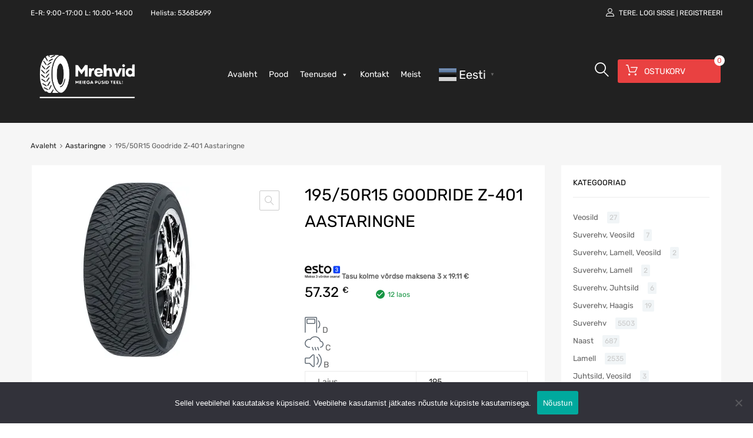

--- FILE ---
content_type: text/html; charset=UTF-8
request_url: https://mrehvid.ee/toode/195-50r15-goodride-z-401-aastaringne/
body_size: 40617
content:
<!DOCTYPE html>
<html lang="et">

	<head>
		<meta charset="UTF-8">
		<meta name="viewport" content="width=device-width, initial-scale=1">
		<link rel="profile" href="http://gmpg.org/xfn/11">
				<meta name='robots' content='index, follow, max-image-preview:large, max-snippet:-1, max-video-preview:-1' />

	<!-- This site is optimized with the Yoast SEO plugin v25.6 - https://yoast.com/wordpress/plugins/seo/ -->
	<title>195/50R15 Goodride Z-401 Aastaringne &#8212; Mrehvid.ee</title>
<link data-rocket-preload as="style" href="https://fonts.googleapis.com/css?family=Roboto%3A100%2C100italic%2C200%2C200italic%2C300%2C300italic%2C400%2C400italic%2C500%2C500italic%2C600%2C600italic%2C700%2C700italic%2C800%2C800italic%2C900%2C900italic%7CRoboto%20Slab%3A100%2C100italic%2C200%2C200italic%2C300%2C300italic%2C400%2C400italic%2C500%2C500italic%2C600%2C600italic%2C700%2C700italic%2C800%2C800italic%2C900%2C900italic&#038;display=swap" rel="preload">
<link href="https://fonts.googleapis.com/css?family=Roboto%3A100%2C100italic%2C200%2C200italic%2C300%2C300italic%2C400%2C400italic%2C500%2C500italic%2C600%2C600italic%2C700%2C700italic%2C800%2C800italic%2C900%2C900italic%7CRoboto%20Slab%3A100%2C100italic%2C200%2C200italic%2C300%2C300italic%2C400%2C400italic%2C500%2C500italic%2C600%2C600italic%2C700%2C700italic%2C800%2C800italic%2C900%2C900italic&#038;display=swap" media="print" onload="this.media=&#039;all&#039;" rel="stylesheet">
<noscript data-wpr-hosted-gf-parameters=""><link rel="stylesheet" href="https://fonts.googleapis.com/css?family=Roboto%3A100%2C100italic%2C200%2C200italic%2C300%2C300italic%2C400%2C400italic%2C500%2C500italic%2C600%2C600italic%2C700%2C700italic%2C800%2C800italic%2C900%2C900italic%7CRoboto%20Slab%3A100%2C100italic%2C200%2C200italic%2C300%2C300italic%2C400%2C400italic%2C500%2C500italic%2C600%2C600italic%2C700%2C700italic%2C800%2C800italic%2C900%2C900italic&#038;display=swap"></noscript>
<style id="rocket-critical-css">ul{box-sizing:border-box}:root{--wp--preset--font-size--normal:16px;--wp--preset--font-size--huge:42px}.screen-reader-text{border:0;clip:rect(1px,1px,1px,1px);clip-path:inset(50%);height:1px;margin:-1px;overflow:hidden;padding:0;position:absolute;width:1px;word-wrap:normal!important}#cookie-notice,#cookie-notice .cn-button:not(.cn-button-custom){font-family:-apple-system,BlinkMacSystemFont,Arial,Roboto,"Helvetica Neue",sans-serif;font-weight:400;font-size:13px;text-align:center}#cookie-notice{position:fixed;min-width:100%;height:auto;z-index:100000;letter-spacing:0;line-height:20px;left:0}#cookie-notice,#cookie-notice *{-webkit-box-sizing:border-box;-moz-box-sizing:border-box;box-sizing:border-box}#cookie-notice.cn-animated{-webkit-animation-duration:.5s!important;animation-duration:.5s!important;-webkit-animation-fill-mode:both;animation-fill-mode:both}#cookie-notice .cookie-notice-container{display:block}.cn-position-bottom{bottom:0}.cookie-notice-container{padding:15px 30px;text-align:center;width:100%;z-index:2}.cn-close-icon{position:absolute;right:15px;top:50%;margin-top:-10px;width:15px;height:15px;opacity:.5;padding:10px;outline:0}.cn-close-icon:after,.cn-close-icon:before{position:absolute;content:' ';height:15px;width:2px;top:3px;background-color:grey}.cn-close-icon:before{transform:rotate(45deg)}.cn-close-icon:after{transform:rotate(-45deg)}#cookie-notice .cn-button{margin:0 0 0 10px;display:inline-block}#cookie-notice .cn-button:not(.cn-button-custom){letter-spacing:.25px;margin:0 0 0 10px;text-transform:none;display:inline-block;touch-action:manipulation;white-space:nowrap;outline:0;box-shadow:none;text-shadow:none;border:none;-webkit-border-radius:3px;-moz-border-radius:3px;border-radius:3px;text-decoration:none;padding:8.5px 10px;line-height:1;color:inherit}.cn-text-container{margin:0 0 6px}.cn-buttons-container,.cn-text-container{display:inline-block}#cookie-notice.cookie-notice-visible.cn-effect-fade{-webkit-animation-name:fadeIn;animation-name:fadeIn}#cookie-notice.cn-effect-fade{-webkit-animation-name:fadeOut;animation-name:fadeOut}@-webkit-keyframes fadeIn{from{opacity:0}to{opacity:1}}@keyframes fadeIn{from{opacity:0}to{opacity:1}}@-webkit-keyframes fadeOut{from{opacity:1}to{opacity:0}}@keyframes fadeOut{from{opacity:1}to{opacity:0}}@media all and (max-width:900px){.cookie-notice-container #cn-notice-buttons,.cookie-notice-container #cn-notice-text{display:block}#cookie-notice .cn-button{margin:0 5px 5px}}@media all and (max-width:480px){.cookie-notice-container{padding:15px 25px}}@keyframes fadeOut{0%{opacity:1}100%{opacity:0}}.tz-searchform{display:block;width:auto;position:relative}.tz-searchform::after{display:table;content:'';clear:both}.tz-searchform .search-text{padding:0 30px 0 10px;height:40px;border-radius:0;box-shadow:inset 0 0 3px 0px rgba(0,0,0,0.1);max-width:calc(100% - 40px)}.tz-searchform button.search-button{position:absolute;right:0;top:0;height:40px;line-height:52px;border-radius:0;width:60px;padding:0}.tz-searchform i{font-size:24px;color:#fff;line-height:40px}.tz-searchform i::before{display:inline-block;content:'\e93e';font-family:'chromium'}@media (max-width:320px){.tz-searchform{min-width:100%}}@media (max-width:800px){.tz-searchform{min-width:auto}.tz-searchform .search-text{width:100%}}.widget_tz_login_register{text-align:center;position:relative}.tz-login-heading.clickable{position:relative;text-align:center}.tz-login-heading .user-icon{font-style:normal}.tz-login-heading .user-icon::before{display:inline-block;vertical-align:top;padding:0 5px 0 0;font-size:14px}.tz-login-heading p{margin:0;font-size:0.857em;line-height:18px;max-width:165px;text-align:center}.tz-login-heading.inline .logged-in-as{font-size:1em;display:inline-block;line-height:22px;max-width:100%;text-align:left;text-transform:uppercase}.ajax-auth .heading{text-transform:uppercase;font-size:1.200em;font-weight:500;text-align:center;padding:0;margin:0 0 25px 0}.ajax-auth .botom-links{border-style:solid;border-width:1px 0 0 0;padding:10px 0 0 0}.ajax-auth .tz-form-close{position:absolute;right:20px;top:15px;font-size:11px}form.ajax-auth{display:block;z-index:999;position:fixed;top:50%;left:50%;right:auto;font-size:15px;max-width:350px;width:100%;margin:-175px 0 0 -175px;padding:1.8em 1.2em;background-color:#FFFFFF;border-style:solid;border-width:1px;-webkit-box-shadow:none;box-shadow:none;-ms-transform:scale(0.8,0.8);-webkit-transform:scale(0.8,0.8);transform:scale(0.8,0.8);opacity:0;visibility:hidden}.tz-login-heading.inline .login-button{text-transform:uppercase;color:#fff}.tz-login-heading.inline .delimiter{font-size:10px;padding-left:3px}@media (min-width:768px){.widget_tz_login_register{text-align:left}}.ajax-auth h3{font-size:1em;margin:0;padding:0;font-weight:normal}.ajax-auth input:not(.button){width:100%;margin:0;font-weight:normal;padding-right:50px}.ajax-auth label{font-weight:300;margin-bottom:10px;display:none}.ajax-auth .required{color:#c0392b;padding:0 0 0 2px}.ajax-auth p{position:relative;display:block;margin:0 0 15px 0}.header-top .widget .ajax-auth p{margin:0 0 15px 0}.ajax-auth .tz-register-firstname,.ajax-auth .tz-register-lastname{display:none}.ajax-auth p::after{font-family:FontAwesome;display:inline-block;content:'';position:absolute;right:15px;font-size:20px;top:5px}.ajax-auth p.username::after{content:'\f2be'}.ajax-auth p.password::after{content:'\f13e'}.ajax-auth p.email::after{content:'\f0e0'}.ajax-auth .submit-wrapper::after{display:table;content:'';clear:both;position:relative}.ajax-auth .button{width:auto;float:right}.ajax-auth a.text-link{float:left;margin:10px 0 0 0}.ajax-auth p.status{text-align:center;display:none}.widget_tz_shopping_cart{z-index:400;position:relative;height:40px}.widget_tz_shopping_cart .heading{display:flex;padding:0 0 0 48px;height:40px;flex-wrap:nowrap;align-items:center}.widget_tz_shopping_cart .heading:before{display:inline-block;content:'\e93a';font-size:28px;font-family:'chromium';position:absolute;left:0;bottom:0;height:40px;color:#000}.widget_tz_shopping_cart .heading .cart-count-wrapper{display:inline-block;width:18px;height:18px;font-size:12px;border-radius:50%;color:#212121;line-height:18px;position:absolute;text-align:center;font-weight:500;top:1px;left:21px}.widget_tz_shopping_cart .heading .subtotal{display:block;font-weight:500;font-size:15px;position:relative;white-space:nowrap;text-align:left;color:#262626}.widget_tz_shopping_cart .widget-heading{font-size:13px}.widget_tz_shopping_cart .widget_shopping_cart_content{background-color:#fff;padding:1.8em 1.2em;width:100vw;max-width:300px;position:absolute;top:90px;right:0px;border-style:solid;border-width:1px;z-index:400;opacity:0;visibility:hidden;-webkit-box-shadow:0 3px 8px rgba(0,0,0,.25);box-shadow:0 3px 8px rgba(0,0,0,.25);-webkit-transform:translateZ(0)}.widget_tz_shopping_cart .widget_shopping_cart_content:after,.widget_tz_shopping_cart .widget_shopping_cart_content:before{display:none;content:'';width:0;height:0;position:absolute;top:-10px;right:10px}.widget_tz_shopping_cart .widget_shopping_cart_content:before{border-left:10px solid transparent;border-right:10px solid transparent;border-bottom:10px solid #e7e4d9}.widget_tz_shopping_cart .widget_shopping_cart_content:after{border-left:8px solid transparent;border-right:8px solid transparent;border-bottom:9px solid #fff;top:-9px;right:12px}@media (min-width:768px){.widget_tz_shopping_cart .widget_shopping_cart_content:after,.widget_tz_shopping_cart .widget_shopping_cart_content:before{display:inline-block}}.widget_tz_contacts ul span.label{display:none}.widget.widget_tz_categories ul li{padding:5px 0;margin:0}.widget_tz_categories li:after{display:table;content:'';clear:both}.widget_tz_categories a,.widget_tz_categories .count{display:inline-block}.widget_tz_categories .count{height:20px;display:inline-block;padding:0 4px;font-size:12px;border-radius:2px;line-height:20px;background:#f1f5f7;margin:0 0 0 1em}.widget.widget_tz_hot_offers .widget-title{padding-right:45px}@media screen and (max-width:480px){.elementor-editor-active .mega-menu}.screen-reader-text{position:absolute;top:-10000em;width:1px;height:1px;margin:-1px;padding:0;overflow:hidden;clip:rect(0,0,0,0);border:0}:root{--page-title-display:block}h1.entry-title{display:var(--page-title-display)}.elementor-kit-6{--e-global-color-primary:#6EC1E4;--e-global-color-secondary:#54595F;--e-global-color-text:#7A7A7A;--e-global-color-accent:#61CE70;--e-global-color-e9e3ec6:#CC2222;--e-global-typography-primary-font-family:"Roboto";--e-global-typography-primary-font-weight:600;--e-global-typography-secondary-font-family:"Roboto Slab";--e-global-typography-secondary-font-weight:400;--e-global-typography-text-font-family:"Roboto";--e-global-typography-text-font-weight:400;--e-global-typography-accent-font-family:"Roboto";--e-global-typography-accent-font-weight:500}h1.entry-title{display:var(--page-title-display)}button.pswp__button{box-shadow:none!important;background-image:url(https://mrehvid.ee/wp-content/plugins/woocommerce/assets/css/photoswipe/default-skin/default-skin.png)!important}button.pswp__button,button.pswp__button--arrow--left::before,button.pswp__button--arrow--right::before{background-color:transparent!important}button.pswp__button--arrow--left,button.pswp__button--arrow--right{background-image:none!important}.pswp{display:none;position:absolute;width:100%;height:100%;left:0;top:0;overflow:hidden;-ms-touch-action:none;touch-action:none;z-index:1500;-webkit-text-size-adjust:100%;-webkit-backface-visibility:hidden;outline:0}.pswp *{-webkit-box-sizing:border-box;box-sizing:border-box}.pswp__bg{position:absolute;left:0;top:0;width:100%;height:100%;background:#000;opacity:0;-webkit-transform:translateZ(0);transform:translateZ(0);-webkit-backface-visibility:hidden;will-change:opacity}.pswp__scroll-wrap{position:absolute;left:0;top:0;width:100%;height:100%;overflow:hidden}.pswp__container{-ms-touch-action:none;touch-action:none;position:absolute;left:0;right:0;top:0;bottom:0}.pswp__container{-webkit-touch-callout:none}.pswp__bg{will-change:opacity}.pswp__container{-webkit-backface-visibility:hidden}.pswp__item{position:absolute;left:0;right:0;top:0;bottom:0;overflow:hidden}.pswp__button{width:44px;height:44px;position:relative;background:0 0;overflow:visible;-webkit-appearance:none;display:block;border:0;padding:0;margin:0;float:right;opacity:.75;-webkit-box-shadow:none;box-shadow:none}.pswp__button::-moz-focus-inner{padding:0;border:0}.pswp__button,.pswp__button--arrow--left:before,.pswp__button--arrow--right:before{background:url(https://mrehvid.ee/wp-content/plugins/woocommerce/assets/css/photoswipe/default-skin/default-skin.png) 0 0 no-repeat;background-size:264px 88px;width:44px;height:44px}.pswp__button--close{background-position:0 -44px}.pswp__button--share{background-position:-44px -44px}.pswp__button--fs{display:none}.pswp__button--zoom{display:none;background-position:-88px 0}.pswp__button--arrow--left,.pswp__button--arrow--right{background:0 0;top:50%;margin-top:-50px;width:70px;height:100px;position:absolute}.pswp__button--arrow--left{left:0}.pswp__button--arrow--right{right:0}.pswp__button--arrow--left:before,.pswp__button--arrow--right:before{content:'';top:35px;background-color:rgba(0,0,0,.3);height:30px;width:32px;position:absolute}.pswp__button--arrow--left:before{left:6px;background-position:-138px -44px}.pswp__button--arrow--right:before{right:6px;background-position:-94px -44px}.pswp__share-modal{display:block;background:rgba(0,0,0,.5);width:100%;height:100%;top:0;left:0;padding:10px;position:absolute;z-index:1600;opacity:0;-webkit-backface-visibility:hidden;will-change:opacity}.pswp__share-modal--hidden{display:none}.pswp__share-tooltip{z-index:1620;position:absolute;background:#fff;top:56px;border-radius:2px;display:block;width:auto;right:44px;-webkit-box-shadow:0 2px 5px rgba(0,0,0,.25);box-shadow:0 2px 5px rgba(0,0,0,.25);-webkit-transform:translateY(6px);-ms-transform:translateY(6px);transform:translateY(6px);-webkit-backface-visibility:hidden;will-change:transform}.pswp__counter{position:absolute;left:0;top:0;height:44px;font-size:13px;line-height:44px;color:#fff;opacity:.75;padding:0 10px}.pswp__caption{position:absolute;left:0;bottom:0;width:100%;min-height:44px}.pswp__caption__center{text-align:left;max-width:420px;margin:0 auto;font-size:13px;padding:10px;line-height:20px;color:#ccc}.pswp__preloader{width:44px;height:44px;position:absolute;top:0;left:50%;margin-left:-22px;opacity:0;will-change:opacity;direction:ltr}.pswp__preloader__icn{width:20px;height:20px;margin:12px}@media screen and (max-width:1024px){.pswp__preloader{position:relative;left:auto;top:auto;margin:0;float:right}}.pswp__ui{-webkit-font-smoothing:auto;visibility:visible;opacity:1;z-index:1550}.pswp__top-bar{position:absolute;left:0;top:0;height:44px;width:100%}.pswp__caption,.pswp__top-bar{-webkit-backface-visibility:hidden;will-change:opacity}.pswp__caption,.pswp__top-bar{background-color:rgba(0,0,0,.5)}.pswp__ui--hidden .pswp__button--arrow--left,.pswp__ui--hidden .pswp__button--arrow--right,.pswp__ui--hidden .pswp__caption,.pswp__ui--hidden .pswp__top-bar{opacity:.001}:root{--iti-border-gray:#ccc;--iti-text-gray:#999;--iti-hover-color:rgba(0, 0, 0, 0.05);--iti-border-color:var(--iti-border-gray);--iti-dialcode-color:var(--iti-text-gray);--iti-dropdown-bg:white;--iti-spacer-horizontal:8px;--iti-flag-height:15px;--iti-flag-width:20px;--iti-border-width:1px;--iti-arrow-height:4px;--iti-arrow-width:6px;--iti-triangle-border:calc(var(--iti-arrow-width) / 2);--iti-arrow-padding:6px;--iti-arrow-color:#555;--iti-input-padding:6px;--iti-right-hand-selected-country-padding:calc(var(--iti-spacer-horizontal) + var(--iti-spacer-horizontal) + var(--iti-flag-width));--iti-selected-country-arrow-padding:calc(var(--iti-arrow-padding) + var(--iti-arrow-padding) + var(--iti-flag-width) + var(--iti-spacer-horizontal) + var(--iti-arrow-width) + var(--iti-input-padding));--iti-path-flags-1x:url(https://mrehvid.ee/wp-content/plugins/bookly-responsive-appointment-booking-tool/frontend/resources/img/flags.webp);--iti-path-flags-2x:url(https://mrehvid.ee/wp-content/plugins/bookly-responsive-appointment-booking-tool/frontend/resources/img/flags@2x.webp);--iti-path-globe-1x:url(https://mrehvid.ee/wp-content/plugins/bookly-responsive-appointment-booking-tool/frontend/resources/img/globe.webp);--iti-path-globe-2x:url(https://mrehvid.ee/wp-content/plugins/bookly-responsive-appointment-booking-tool/frontend/resources/img/globe@2x.webp);--iti-flag-sprite-width:5762px;--iti-flag-sprite-height:15px;--iti-mobile-popup-margin:30px}:root{--bookly-css-version:"23.9"}#mega-menu-wrap-logo-group-nav,#mega-menu-wrap-logo-group-nav #mega-menu-logo-group-nav,#mega-menu-wrap-logo-group-nav #mega-menu-logo-group-nav li.mega-menu-item,#mega-menu-wrap-logo-group-nav #mega-menu-logo-group-nav a.mega-menu-link{border-radius:0;box-shadow:none;background:none;border:0;bottom:auto;box-sizing:border-box;clip:auto;color:#666;display:block;float:none;font-family:inherit;font-size:14px;height:auto;left:auto;line-height:1.7;list-style-type:none;margin:0;min-height:auto;max-height:none;min-width:auto;max-width:none;opacity:1;outline:none;overflow:visible;padding:0;position:relative;right:auto;text-align:left;text-decoration:none;text-indent:0;text-transform:none;transform:none;top:auto;vertical-align:baseline;visibility:inherit;width:auto;word-wrap:break-word;white-space:normal}#mega-menu-wrap-logo-group-nav:before,#mega-menu-wrap-logo-group-nav #mega-menu-logo-group-nav:before,#mega-menu-wrap-logo-group-nav #mega-menu-logo-group-nav li.mega-menu-item:before,#mega-menu-wrap-logo-group-nav #mega-menu-logo-group-nav a.mega-menu-link:before,#mega-menu-wrap-logo-group-nav:after,#mega-menu-wrap-logo-group-nav #mega-menu-logo-group-nav:after,#mega-menu-wrap-logo-group-nav #mega-menu-logo-group-nav li.mega-menu-item:after,#mega-menu-wrap-logo-group-nav #mega-menu-logo-group-nav a.mega-menu-link:after{display:none}#mega-menu-wrap-logo-group-nav{border-radius:0}@media only screen and (min-width:769px){#mega-menu-wrap-logo-group-nav{background:rgba(255,255,255,0)}}#mega-menu-wrap-logo-group-nav #mega-menu-logo-group-nav{visibility:visible;text-align:center;padding:0px 0px 0px 0px}#mega-menu-wrap-logo-group-nav #mega-menu-logo-group-nav a.mega-menu-link{display:inline}#mega-menu-wrap-logo-group-nav #mega-menu-logo-group-nav img{max-width:100%}#mega-menu-wrap-logo-group-nav #mega-menu-logo-group-nav li.mega-menu-item a.mega-menu-link:before{display:inline-block;font:inherit;font-family:dashicons;position:static;margin:0 6px 0 0px;vertical-align:top;-webkit-font-smoothing:antialiased;-moz-osx-font-smoothing:grayscale;color:inherit;background:transparent;height:auto;width:auto;top:auto}#mega-menu-wrap-logo-group-nav #mega-menu-logo-group-nav>li.mega-menu-item{margin:0 0px 0 0;display:inline-block;height:auto;vertical-align:middle}#mega-menu-wrap-logo-group-nav #mega-menu-logo-group-nav>li.mega-menu-item>a.mega-menu-link{line-height:40px;height:40px;padding:0px 10px 0px 10px;vertical-align:baseline;width:auto;display:block;color:#fff;text-transform:none;text-decoration:none;text-align:left;background:rgba(0,0,0,0);border:0;border-radius:0;font-family:inherit;font-size:14px;font-weight:normal;outline:none}@media only screen and (max-width:768px){#mega-menu-wrap-logo-group-nav #mega-menu-logo-group-nav>li.mega-menu-item{display:list-item;margin:0;clear:both;border:0}#mega-menu-wrap-logo-group-nav #mega-menu-logo-group-nav>li.mega-menu-item>a.mega-menu-link{border-radius:0;border:0;margin:0;line-height:40px;height:40px;padding:0 10px;background:transparent;text-align:left;color:#fff;font-size:14px}}@media only screen and (max-width:768px){#mega-menu-wrap-logo-group-nav:after{content:"";display:table;clear:both}}#mega-menu-wrap-logo-group-nav .mega-menu-toggle{display:none;z-index:1;background:#fa4040;background:linear-gradient(to bottom,#333,#fa4040);filter:progid:DXImageTransform.Microsoft.gradient(startColorstr='#FF333333', endColorstr='#FFFA4040');border-radius:2px 2px 2px 2px;line-height:40px;height:40px;text-align:left;outline:none;white-space:nowrap}@media only screen and (max-width:768px){#mega-menu-wrap-logo-group-nav .mega-menu-toggle{display:-webkit-box;display:-ms-flexbox;display:-webkit-flex;display:flex}}#mega-menu-wrap-logo-group-nav .mega-menu-toggle .mega-toggle-blocks-left,#mega-menu-wrap-logo-group-nav .mega-menu-toggle .mega-toggle-blocks-center,#mega-menu-wrap-logo-group-nav .mega-menu-toggle .mega-toggle-blocks-right{display:-webkit-box;display:-ms-flexbox;display:-webkit-flex;display:flex;-ms-flex-preferred-size:33.33%;-webkit-flex-basis:33.33%;flex-basis:33.33%}#mega-menu-wrap-logo-group-nav .mega-menu-toggle .mega-toggle-blocks-left{-webkit-box-flex:1;-ms-flex:1;-webkit-flex:1;flex:1;-webkit-box-pack:start;-ms-flex-pack:start;-webkit-justify-content:flex-start;justify-content:flex-start}#mega-menu-wrap-logo-group-nav .mega-menu-toggle .mega-toggle-blocks-center{-webkit-box-pack:center;-ms-flex-pack:center;-webkit-justify-content:center;justify-content:center}#mega-menu-wrap-logo-group-nav .mega-menu-toggle .mega-toggle-blocks-right{-webkit-box-flex:1;-ms-flex:1;-webkit-flex:1;flex:1;-webkit-box-pack:end;-ms-flex-pack:end;-webkit-justify-content:flex-end;justify-content:flex-end}#mega-menu-wrap-logo-group-nav .mega-menu-toggle .mega-toggle-blocks-right .mega-toggle-block{margin-right:6px}#mega-menu-wrap-logo-group-nav .mega-menu-toggle .mega-toggle-blocks-right .mega-toggle-block:only-child{margin-left:6px}#mega-menu-wrap-logo-group-nav .mega-menu-toggle .mega-toggle-block{display:-webkit-box;display:-ms-flexbox;display:-webkit-flex;display:flex;height:100%;outline:0;-webkit-align-self:center;-ms-flex-item-align:center;align-self:center;-ms-flex-negative:0;-webkit-flex-shrink:0;flex-shrink:0}@media only screen and (max-width:768px){#mega-menu-wrap-logo-group-nav .mega-menu-toggle+#mega-menu-logo-group-nav{background:#444c50;background:linear-gradient(to bottom,#333,#444c50);filter:progid:DXImageTransform.Microsoft.gradient(startColorstr='#FF333333', endColorstr='#FF444C50');padding:0px 0px 0px 0px;display:none}}#mega-menu-wrap-logo-group-nav .mega-menu-toggle .mega-toggle-block-1 .mega-toggle-animated{padding:0;display:-webkit-box;display:-ms-flexbox;display:-webkit-flex;display:flex;font:inherit;color:inherit;text-transform:none;background-color:transparent;border:0;margin:0;overflow:visible;transform:scale(0.8);align-self:center;outline:0;background:none}#mega-menu-wrap-logo-group-nav .mega-menu-toggle .mega-toggle-block-1 .mega-toggle-animated-box{width:40px;height:24px;display:inline-block;position:relative;outline:0}#mega-menu-wrap-logo-group-nav .mega-menu-toggle .mega-toggle-block-1 .mega-toggle-animated-inner{display:block;top:50%;margin-top:-2px}#mega-menu-wrap-logo-group-nav .mega-menu-toggle .mega-toggle-block-1 .mega-toggle-animated-inner,#mega-menu-wrap-logo-group-nav .mega-menu-toggle .mega-toggle-block-1 .mega-toggle-animated-inner::before,#mega-menu-wrap-logo-group-nav .mega-menu-toggle .mega-toggle-block-1 .mega-toggle-animated-inner::after{width:40px;height:4px;background-color:#ddd;border-radius:4px;position:absolute}#mega-menu-wrap-logo-group-nav .mega-menu-toggle .mega-toggle-block-1 .mega-toggle-animated-inner::before,#mega-menu-wrap-logo-group-nav .mega-menu-toggle .mega-toggle-block-1 .mega-toggle-animated-inner::after{content:"";display:block}#mega-menu-wrap-logo-group-nav .mega-menu-toggle .mega-toggle-block-1 .mega-toggle-animated-inner::before{top:-10px}#mega-menu-wrap-logo-group-nav .mega-menu-toggle .mega-toggle-block-1 .mega-toggle-animated-inner::after{bottom:-10px}#mega-menu-wrap-logo-group-nav .mega-menu-toggle .mega-toggle-block-1 .mega-toggle-animated-slider .mega-toggle-animated-inner{top:2px}#mega-menu-wrap-logo-group-nav .mega-menu-toggle .mega-toggle-block-1 .mega-toggle-animated-slider .mega-toggle-animated-inner::before{top:10px}#mega-menu-wrap-logo-group-nav .mega-menu-toggle .mega-toggle-block-1 .mega-toggle-animated-slider .mega-toggle-animated-inner::after{top:20px}#mega-menu-wrap-logo-group-nav{clear:both}.screen-reader-text{clip:rect(1px,1px,1px,1px);height:1px;overflow:hidden;position:absolute!important;width:1px}.site{overflow:hidden;justify-content:center;position:relative}@media screen and (min-width:768px){.site{display:flex;flex-wrap:wrap}}.site-header{margin:0 0 2em 0;background-color:#fff;flex-basis:100%;width:100%}.chromium-look-tires:not(.home) .site-header{background-color:#212121;background-image:none}.site-header:before{position:absolute;left:0;top:0;width:100vw;content:'';display:block}.site-content{padding:0 1em;width:100%;max-width:100%;margin-bottom:4em}@media screen and (min-width:1024px){.site-content{flex-basis:100%!important}}.site-sidebar{width:100%;max-width:100%;padding:0 1em;margin-bottom:4em}@media screen and (min-width:768px) and (max-width:1024px){.site-boxed .site{display:grid;grid-template-areas:" header header header " " breadcrumbs breadcrumbs breadcrumbs " " content content sidebar " " footer footer footer ";grid-template-columns:1fr 1fr 1fr;grid-template-rows:auto}.site-header,.elementor-location-header{grid-area:header}.site-content,#wcfm-main-content,#main{grid-area:content}.site-sidebar,#side{grid-area:sidebar}.site-footer,.elementor-location-footer{grid-area:footer}.site-breadcrumbs,.front-page-shortcode{grid-area:breadcrumbs}}@media screen and (min-width:1025px) and (max-width:1200px){.site-boxed .site{grid-template-columns:1fr repeat(4,minmax(100px,300px)) 1fr;grid-template-rows:auto;grid-template-areas:" header header header header header header " " . breadcrumbs breadcrumbs breadcrumbs breadcrumbs . " " . content content content sidebar . " " footer footer footer footer footer footer "}}@media (min-width:990px){.woocommerce-page .site-content.store-content,.site-boxed .site-content{min-width:900px}}@media screen and (min-width:1200px){.site-sidebar{max-width:300px}.site-boxed .site-content{max-width:1200px}.layout-two-col-right.site-boxed .site-content{max-width:900px}}@media screen and (min-width:768px){.site-content:first-child:last-child{grid-area:content;grid-column:1 / -1}}.elementor-template-full-width div.site-breadcrumbs+div.elementor,.elementor-page div.site-breadcrumbs+div.elementor,.elementor-page style+div.elementor{grid-area:content}#wcfm-main-contentainer{grid-area:content}.header-top{background:transparent;padding:0.8em 0;font-size:0.800em;font-weight:normal;min-height:44px}@media screen and (max-width:768px){.header-top{min-height:20px;padding-bottom:0!important}}.header-top .widget{background-color:transparent;font-weight:normal}.header-top .widget p{margin:0}.top-widgets-left,.top-widgets-right{text-align:center;padding:0 1em;display:flex;justify-content:space-evenly;align-items:center;flex-wrap:wrap}.tz-white{color:#fff!important}@media screen and (min-width:1024px) and (-ms-high-contrast:none){.header-top{display:flex}.top-widgets-left,.top-widgets-right{width:50%}.top-widgets-left{padding-left:30px}.top-widgets-right{padding-right:30px}}.top-widgets-left .widget,.top-widgets-right .widget{margin:0 0 0.5em 0;padding:0;display:inline-block}@media screen and (min-width:768px){@supports (grid-area:auto){.header-top{display:grid;grid-template-columns:1fr minmax(100px,600px) minmax(100px,600px) 1fr;grid-template-areas:" . top-left-sidebar top-right-sidebar . "}.header-top .top-widgets-left{grid-area:top-left-sidebar}.header-top .top-widgets-right{grid-area:top-right-sidebar}}.header-top{padding:0}.top-widgets-left{justify-content:flex-start}.top-widgets-right{justify-content:flex-end}.top-widgets-left .widget,.top-widgets-right .widget{margin:0 30px 0 0}.top-widgets-left .widget:last-child,.top-widgets-right .widget:last-child{margin:0}}body:not(.chromium-elementor-header-enabled) .site-branding{margin:0 auto 1em auto}@media screen and (max-width:768px){.chromium-look-tires .site-header{background-image:none!important}.chromium-look-tires .site-branding{margin-bottom:0}.chromium-look-tires .site-branding .site-logo{padding:0 10px 15px!important}.chromium-look-tires .site-branding:before{display:none!important}.chromium-look-tires .logo-navigation{margin-bottom:0!important;padding-bottom:0!important}.chromium-look-tires .top-widgets-right{display:none!important}}.site-branding .site-logo{padding:2.143em 1em;text-align:center}.site-branding .hgroup-sidebar{padding:0 1em;text-align:center;vertical-align:middle}.site-branding .hgroup-sidebar .widget{display:inline-block;margin:0 0.5em 0.5em 0.5em;padding:0;background-color:transparent;vertical-align:middle}@media screen and (min-width:768px){body:not(.chromium-elementor-header-enabled) .site-branding{display:flex;align-items:center;margin:0 auto}.site-branding .hgroup-sidebar .widget:last-child{margin:0}.site-branding .logo-group-nav,.site-branding .site-logo,.site-branding .hgroup-sidebar{flex-grow:1}.site-branding .hgroup-sidebar{padding:2.143em 1em}.site-branding .hgroup-sidebar .widget{margin:0 3.8em 0 0}@supports (grid-area:auto){body:not(.chromium-elementor-header-enabled) .site-branding{display:grid;grid-template-columns:1fr auto auto;grid-template-rows:auto;grid-template-areas:"logo-navigation logo logo-sidebar"}.site-branding:not(.chromium-elementor-header-enabled) .logo-group-nav{grid-area:logo-navigation}.site-branding:not(.chromium-elementor-header-enabled) .site-logo,.site-branding .header-group{grid-area:logo}.site-branding:not(.chromium-elementor-header-enabled) .hgroup-sidebar{grid-area:logo-sidebar}}}.chromium-look-tires .hgroup-sidebar{z-index:2}@media (min-width:1200px){.site-boxed:not(.chromium-elementor-header-enabled) .site-branding{max-width:1200px}.site-boxed:not(.chromium-elementor-header-enabled) .mega-menu-wrap{margin:0 auto!important}}@media screen and (min-width:768px){.logo-pos-left:not(.chromium-elementor-header-enabled) .site-branding .site-logo{text-align:left;order:1}.logo-pos-left:not(.chromium-elementor-header-enabled) .site-branding .logo-group-nav{text-align:right;order:2}.logo-pos-left:not(.chromium-elementor-header-enabled) .site-branding .hgroup-sidebar{text-align:right;order:3;display:flex;flex-wrap:wrap;justify-content:flex-end}@supports (grid-area:auto){.logo-pos-left:not(.chromium-elementor-header-enabled) .site-branding{grid-template-columns:auto 1fr;grid-template-rows:auto auto;grid-template-areas:"logo logo-sidebar" "logo-navigation logo-navigation"}}}@media screen and (min-width:801px){@supports (grid-area:auto){.logo-pos-left:not(.chromium-elementor-header-enabled) .site-branding{grid-template-columns:auto 1fr auto;grid-template-rows:auto;grid-template-areas:"logo logo-navigation logo-sidebar"}}}html{font-family:sans-serif;-webkit-text-size-adjust:100%;-ms-text-size-adjust:100%;-webkit-font-smoothing:antialiased;-moz-osx-font-smoothing:grayscale}body{margin:0}body .site{background-color:#f6f6f6}aside,header,main,nav,section{display:block}a{background-color:transparent}strong{font-weight:bold}img{border:0}button,input,select{color:inherit;font:inherit;margin:0}button{overflow:visible}button,select{text-transform:none}button,input[type="submit"]{-webkit-appearance:button}button::-moz-focus-inner,input::-moz-focus-inner{border:0;padding:0}input{line-height:normal}table{border-collapse:collapse;border-spacing:0}td,th{padding:0}body,button,input,select{font-size:15px;font-weight:normal;line-height:1.65}h1,h3{font-weight:500;line-height:1.618em;margin:0}h1{font-size:2.00em}h3{font-size:1.467em}p{margin:0 0 1.5em 0}i{font-style:italic}::-webkit-input-placeholder{color:#b9b9b9;font-weight:300}:-moz-placeholder{color:#b9b9b9;font-weight:300}::-moz-placeholder{color:#b9b9b9;font-weight:300;opacity:1}:-ms-input-placeholder{color:#b9b9b9;font-weight:300}html{box-sizing:border-box}*,*:before,*:after{box-sizing:inherit}ul{margin:0 0 1.5em}ul{list-style:disc}img{height:auto;max-width:100%}table,th,td{border-style:solid}table{border-collapse:separate;border-spacing:0;border-width:1px 0 0 1px;margin:0 0 2em 0;width:100%;table-layout:fixed}table p{margin:0}th{border-width:0 1px 1px 0;font-weight:500}td{border-width:0 1px 1px 0}th,td{padding:5px}a{text-decoration:none}a:visited{opacity:0.7}.screen-reader-text{clip:rect(1px,1px,1px,1px);position:absolute!important;height:0;width:0;overflow:hidden}button,input,.button{height:40px;line-height:40px}input[type="text"],input[type="email"],input[type="password"]{border-style:solid;border-width:1px;font-size:1em;padding:0 1em;line-height:38px;box-shadow:none;background-color:transparent}select{border-style:solid;border-width:1px;height:40px;line-height:38px}select::-ms-expand{display:none}input:-webkit-autofill,select:-webkit-autofill{-webkit-box-shadow:0 0 0 1000px white inset!important}button,input[type="submit"],.button{text-transform:none;font-weight:400;border:0;box-shadow:none;padding:0 20px;font-size:0.933em;border-radius:3px;outline:none}.button{display:inline-block}.chrom-bread-wrap{width:100%;flex:0 0 100%}.chrom-bread-wrap nav{max-width:1200px;margin-left:auto;margin-right:auto}.woocommerce-breadcrumb i{margin-left:6px;margin-right:2px}.logo-group-nav{display:block;margin:0;padding:0;list-style:none}.logo-group-nav{margin:2em 0 0 0}.logo-group-nav li{display:block;position:relative;margin:0}.logo-group-nav li:last-of-type a{border-bottom:0}.logo-group-nav .menu-item a{padding:0 0.714em;margin:0;height:26px;line-height:26px;text-decoration:none;font-size:1em;display:block;position:relative}@media screen and (min-width:768px){.logo-group-nav{margin:0}.logo-group-nav .menu-item a{display:inline-block}.logo-group-nav .menu-item a{padding:0 1.429em;height:50px;line-height:50px}}@media screen and (min-width:768px){.menu-toggle{display:none}}@media screen and (max-width:767px){.logo-group-nav{margin-top:0!important}.logo-navigation{padding-bottom:30px}.menu-toggle{display:block}.menu-toggle{width:100%;max-width:80vw;margin:0 auto}[class*=mega-menu] .menu-toggle{display:none!important}.logo-navigation ul li a{padding:0.5em 1em!important;height:auto!important}}@media screen and (min-width:768px){.menu-toggle{display:none}.logo-navigation ul{display:block}}.single article.type-post footer.entry-meta .post-tags{grid-area:tags;max-width:100%;padding-right:1em}.single article.type-post footer.entry-meta .meta-counters{grid-area:meta}.entry-summary{-webkit-hyphens:auto;-moz-hyphens:auto;-ms-hyphens:auto;hyphens:auto;word-wrap:break-word;position:relative}.entry-summary:after{display:table;content:'';clear:both}.required{color:#c0392b}.widget{margin:0 0 2em}.widget ul{list-style-type:none;padding:0;margin:0}.widget ul li{margin-bottom:8px}.widget ul li:last-of-type{margin-bottom:0}.site-sidebar.style-2 .widget{background-color:#fff;padding:1.5em 20px;margin:0;font-size:0.933em}.widget .widget-title{font-size:1em;font-weight:500;margin:0 0 1.5em 0;text-transform:uppercase;border-style:solid;border-width:0 0 1px 0}.style-2 .widget .widget-title{padding-bottom:1em}.widget_tz_categories .widget-title:before,.widget_tz_categories .widget-title span:after{display:none}button::-moz-focus-inner{padding:0;border:0}.ajax-auth p::after{font-family:'chromium';right:10px;font-size:22px;top:4px}.ajax-auth p.username::after{content:'\e90c'}.ajax-auth p.password::after{content:'\e910'}.ajax-auth p.email::after{content:'\e914'}.tz-login-heading .user-icon::before{font-family:'chromium';content:"\e93b"}.chromium-look-tires .hgroup-sidebar .widget{margin-right:10px}.chromium-look-tires .hgroup-sidebar .widget_tz_shopping_cart{z-index:auto!important}.chromium-look-tires .hgroup-sidebar .widget_tz_shopping_cart .heading{padding:15px;width:175px;max-width:175px;border-radius:3px;color:#fff}.chromium-look-tires .hgroup-sidebar .widget_tz_shopping_cart .heading .widget-heading{font-size:14px;text-transform:uppercase;font-weight:500;color:#fff;margin-left:30px}.chromium-look-tires .hgroup-sidebar .widget_tz_shopping_cart .heading .subtotal{display:none}.chromium-look-tires .hgroup-sidebar .widget_tz_shopping_cart .heading:before{left:14px;top:3px;bottom:auto;font-size:20px;color:#fff}.chromium-look-tires .hgroup-sidebar .widget_tz_shopping_cart .heading .cart-count-wrapper{top:-7px;left:auto;right:-7px;background-color:#fff!important}.chromium-look-tires .hgroup-sidebar .widget_tz_search{position:static;height:50px;overflow:visible}.chromium-look-tires .hgroup-sidebar .widget_tz_search .search-text{width:400px;max-width:80%;position:absolute;top:50%;left:50%;margin-left:-50px;-webkit-transform:translateX(-50%) translateY(-50%);-moz-transform:translateX(-50%) translateY(-50%);-ms-transform:translateX(-50%) translateY(-50%);-o-transform:translateX(-50%) translateY(-50%);transform:translateX(-50%) translateY(-50%);border-left:none;border-right:none;border-top:none;border-bottom:2px solid #fff;box-shadow:none;background-color:transparent;color:#fff;font-size:18px}@media screen and (max-width:768px){.chromium-look-tires .hgroup-sidebar .widget_tz_search .search-text{margin-left:-15px!important}.chromium-look-tires .hgroup-sidebar .widget_tz_search .search-button{left:calc(50% + 120px)!important}}.chromium-look-tires .hgroup-sidebar .widget_tz_search .tire-search-button{display:block;width:50px;height:50px;transform:translateY(-100%);z-index:10}.chromium-look-tires .hgroup-sidebar .widget_tz_search .search-button{position:absolute!important;top:50%!important;left:calc(50% + 150px);transform:translateY(-50%);height:40px;width:50px;background-color:transparent!important}.chromium-look-tires .hgroup-sidebar .widget_tz_search:before{display:inline-block;content:'\e93e';font-family:'chromium';color:#fff;font-size:24px;margin-right:5px;z-index:99;zoom:1}.chromium-look-tires .hgroup-sidebar .widget_tz_search .tz-searchform{visibility:hidden;width:100vw;height:100vh;background-color:rgba(0,0,0,0.8);position:absolute;top:0;left:0;z-index:-10;opacity:0}.chromium-look-tires .hgroup-sidebar .widget_tz_search .search-close{width:50px;height:50px;position:absolute;right:20px;top:20px;color:#fff;z-index:99}.chromium-look-tires .hgroup-sidebar .widget_tz_search .search-close:before{display:inline-block;content:"\e92f";font-family:chromium;font-size:30px}@font-face{font-family:'chromium';src:url(https://mrehvid.ee/wp-content/themes/chromium/assets/fonts/chromium.eot?jd9r0t);src:url(https://mrehvid.ee/wp-content/themes/chromium/assets/fonts/chromium.eot?jd9r0t#iefix) format('embedded-opentype'),url(https://mrehvid.ee/wp-content/themes/chromium/assets/fonts/chromium.ttf?jd9r0t) format('truetype'),url(https://mrehvid.ee/wp-content/themes/chromium/assets/fonts/chromium.woff?jd9r0t) format('woff'),url(https://mrehvid.ee/wp-content/themes/chromium/assets/fonts/chromium.svg?jd9r0t#chromium) format('svg');font-weight:normal;font-style:normal;font-display:swap}[class^="chromium-icon-"]:before{font-family:'chromium'!important;speak:none;font-style:normal;font-weight:normal;font-variant:normal;text-transform:none;line-height:1;-webkit-font-smoothing:antialiased;-moz-osx-font-smoothing:grayscale}.fa{font-family:FontAwesome}.product .price{display:inline-block;font-weight:500;font-size:2.143em}div.product .entry-summary .price{font-size:1.7em;margin-bottom:1em}.product .price .woocommerce-Price-currencySymbol{font-size:60%;vertical-align:text-top}.product .price::after{display:table;clear:both;content:''}div.product .stock{color:#169543;font-size:0.857em;margin-left:43px}div.product .stock.in-stock:before{display:inline-block;font-family:'chromium';font-size:10px;content:"\e917";width:15px;color:#fff;background-color:#169543;height:15px;border-radius:50%;text-align:center;line-height:16px;margin:0 5px 0 0}li.product .product-tooltip{display:inline-block;position:absolute;left:50%;top:-30px;width:150px;margin-left:-75px;text-align:center;text-transform:uppercase;text-shadow:1px 1px 2px rgba(0,0,0,0.5);color:#fff}.chromium-product-style-3 li.product .buttons-wrapper .product-tooltip{left:auto;white-space:nowrap;top:0;right:45px;width:auto;margin-left:0;background:transparent;text-shadow:1px 1px 2px rgba(0,0,0,0.5);height:30px;line-height:30px;padding:0 1em;font-size:13px;text-transform:none}.woocommerce-breadcrumb{padding:0 1em;margin-bottom:2em;font-size:0.857em;max-width:1200px;flex-basis:100%}@supports (grid-area:auto){@media screen and (min-width:768px){.woocommerce-breadcrumb{grid-area:breadcrumbs}}}li.product .buttons-wrapper .product-tooltip{display:inline-block;position:absolute;left:50%;top:-30px;width:200px;margin-left:-100px;text-align:center;text-transform:uppercase;text-shadow:1px 1px 2px rgba(0,0,0,0.6);color:#fff;font-weight:500}.widget.woocommerce li{list-style:none}.product_list_widget li::after{display:table;content:'';clear:both}ul.product_list_widget{padding:0;margin:0;list-style:none}.widget.woocommerce ul.product_list_widget li,ul.product_list_widget li{padding:0 0 0 95px;margin:0 0 15px 0;text-align:left;min-height:80px;position:relative}.product_list_widget .product-title{font-size:inherit;font-weight:normal;display:block;margin:0 0 5px 0;color:inherit}.product_list_widget .thumb-wrapper{display:block;max-width:80px;margin:0 15px 0 0;position:absolute;left:0;top:0}.product_list_widget .price::after{display:table;clear:both;content:''}.product_list_widget .price{display:inline-block;font-weight:500;font-size:1.143em}div.product .product-images-wrapper{background-color:#fff;padding:1em;margin-bottom:3em;position:relative}@media screen and (min-width:1024px) and (-ms-high-contrast:none){div.product{display:flex;align-content:flex-start;flex-wrap:wrap;justify-content:space-around}div.product .product-images-wrapper{flex-basis:60%;width:60%!important;max-width:60%!important}div.product div.summary{flex-basis:calc(40% - 40px);margin-left:30px}}div.product .product_title{font-size:2em;font-weight:500;text-transform:uppercase;margin-bottom:15px}.product-images-wrapper .images{position:relative;max-width:100%}.woocommerce-product-gallery__image a{display:block;max-width:100%}.product-images-wrapper .woocommerce-product-gallery__trigger{font-size:20px;border-width:1px;border-style:solid;border-radius:2px;padding:3px 6px;position:absolute;right:15px;top:15px;width:34px;height:34px;z-index:10;background-color:#fff;line-height:32px;font-size:0!important}.product-images-wrapper .woocommerce-product-gallery__trigger::before{display:block;font-family:'chromium';content:'\e93e';position:absolute;width:100%;text-align:center;left:0;top:0;font-size:16px!important}div.product .stock+.stock{display:none}.product-classic-style div.product .product-images-wrapper,.product-classic-style div.product .summary{background-color:#fff;padding:2em;margin-bottom:3em}.product-classic-style div.product .product-images-wrapper{padding:2em 1em;margin:0}@media screen and (min-width:1024px){.product-classic-style div.product .product-images-wrapper,.product-classic-style div.product .summary{padding:2em;margin-bottom:3em}.product-classic-style div.product .product-images-wrapper{padding-right:0}}@media screen and (min-width:1024px){div.product .product-images-wrapper{padding:2.5em 3em}@supports (grid-area:auto){div.product:not(.elementor){display:grid;grid-template-columns:repeat(6,minmax(min-content,1fr));grid-template-rows:auto;grid-column-gap:2em}.product-classic-style div.product{grid-column-gap:0;align-items:unset}.col3-col3 div.product .product-images-wrapper,.col3-col3 div.product .summary{grid-column:span 3}}}table.shop_attributes th,table.shop_attributes td{text-align:left;padding:0.5em 1.5em}.screen-reader-text{clip:rect(1px,1px,1px,1px);word-wrap:normal!important;border:0;clip-path:inset(50%);height:1px;margin:-1px;overflow:hidden;overflow-wrap:normal!important;padding:0;position:absolute!important;width:1px}</style>
	<link rel="canonical" href="https://mrehvid.ee/toode/195-50r15-goodride-z-401-aastaringne/" />
	<meta property="og:locale" content="et_EE" />
	<meta property="og:type" content="article" />
	<meta property="og:title" content="195/50R15 Goodride Z-401 Aastaringne &#8212; Mrehvid.ee" />
	<meta property="og:url" content="https://mrehvid.ee/toode/195-50r15-goodride-z-401-aastaringne/" />
	<meta property="og:site_name" content="Mrehvid.ee" />
	<meta property="article:publisher" content="https://www.facebook.com/mrehvid" />
	<meta property="article:modified_time" content="2026-01-18T00:16:25+00:00" />
	<meta property="og:image" content="https://mrehvid.ee/wp-content/uploads/2025/01/7907_muster_terve.jpg" />
	<meta property="og:image:width" content="300" />
	<meta property="og:image:height" content="300" />
	<meta property="og:image:type" content="image/jpeg" />
	<meta name="twitter:card" content="summary_large_image" />
	<script type="application/ld+json" class="yoast-schema-graph">{"@context":"https://schema.org","@graph":[{"@type":"WebPage","@id":"https://mrehvid.ee/toode/195-50r15-goodride-z-401-aastaringne/","url":"https://mrehvid.ee/toode/195-50r15-goodride-z-401-aastaringne/","name":"195/50R15 Goodride Z-401 Aastaringne &#8212; Mrehvid.ee","isPartOf":{"@id":"https://mrehvid.ee/#website"},"primaryImageOfPage":{"@id":"https://mrehvid.ee/toode/195-50r15-goodride-z-401-aastaringne/#primaryimage"},"image":{"@id":"https://mrehvid.ee/toode/195-50r15-goodride-z-401-aastaringne/#primaryimage"},"thumbnailUrl":"https://mrehvid.ee/wp-content/uploads/2025/01/7907_muster_terve.jpg","datePublished":"2026-01-18T00:16:24+00:00","dateModified":"2026-01-18T00:16:25+00:00","breadcrumb":{"@id":"https://mrehvid.ee/toode/195-50r15-goodride-z-401-aastaringne/#breadcrumb"},"inLanguage":"et","potentialAction":[{"@type":"ReadAction","target":["https://mrehvid.ee/toode/195-50r15-goodride-z-401-aastaringne/"]}]},{"@type":"ImageObject","inLanguage":"et","@id":"https://mrehvid.ee/toode/195-50r15-goodride-z-401-aastaringne/#primaryimage","url":"https://mrehvid.ee/wp-content/uploads/2025/01/7907_muster_terve.jpg","contentUrl":"https://mrehvid.ee/wp-content/uploads/2025/01/7907_muster_terve.jpg","width":"300","height":"300"},{"@type":"BreadcrumbList","@id":"https://mrehvid.ee/toode/195-50r15-goodride-z-401-aastaringne/#breadcrumb","itemListElement":[{"@type":"ListItem","position":1,"name":"Avaleht","item":"https://mrehvid.ee/"},{"@type":"ListItem","position":2,"name":"Pood","item":"https://mrehvid.ee/pood/"},{"@type":"ListItem","position":3,"name":"195/50R15 Goodride Z-401 Aastaringne"}]},{"@type":"WebSite","@id":"https://mrehvid.ee/#website","url":"https://mrehvid.ee/","name":"www.mrehvid.ee","description":"Rehvid igale sõidukile","publisher":{"@id":"https://mrehvid.ee/#organization"},"potentialAction":[{"@type":"SearchAction","target":{"@type":"EntryPoint","urlTemplate":"https://mrehvid.ee/?s={search_term_string}"},"query-input":{"@type":"PropertyValueSpecification","valueRequired":true,"valueName":"search_term_string"}}],"inLanguage":"et"},{"@type":"Organization","@id":"https://mrehvid.ee/#organization","name":"Mrehvid","url":"https://mrehvid.ee/","logo":{"@type":"ImageObject","inLanguage":"et","@id":"https://mrehvid.ee/#/schema/logo/image/","url":"https://mrehvid.ee/wp-content/uploads/2021/09/cropped-mrehvid-logo-png.png","contentUrl":"https://mrehvid.ee/wp-content/uploads/2021/09/cropped-mrehvid-logo-png.png","width":"563","height":"896","caption":"Mrehvid"},"image":{"@id":"https://mrehvid.ee/#/schema/logo/image/"},"sameAs":["https://www.facebook.com/mrehvid"]}]}</script>
	<!-- / Yoast SEO plugin. -->


<link rel='dns-prefetch' href='//www.googletagmanager.com' />
<link rel='dns-prefetch' href='//connect.facebook.net' />
<link rel='dns-prefetch' href='//cdn.jsdelivr.net' />
<link href='https://fonts.gstatic.com' crossorigin rel='preconnect' />
<link rel="alternate" type="application/rss+xml" title="Mrehvid.ee &raquo; RSS" href="https://mrehvid.ee/feed/" />
<link rel="alternate" type="application/rss+xml" title="Mrehvid.ee &raquo; Kommentaaride RSS" href="https://mrehvid.ee/comments/feed/" />
<style id='wp-emoji-styles-inline-css' type='text/css'>

	img.wp-smiley, img.emoji {
		display: inline !important;
		border: none !important;
		box-shadow: none !important;
		height: 1em !important;
		width: 1em !important;
		margin: 0 0.07em !important;
		vertical-align: -0.1em !important;
		background: none !important;
		padding: 0 !important;
	}
</style>
<link rel='preload'  href='https://mrehvid.ee/wp-includes/css/dist/block-library/style.min.css?ver=6.6.4' data-rocket-async="style" as="style" onload="this.onload=null;this.rel='stylesheet'" onerror="this.removeAttribute('data-rocket-async')"  type='text/css' media='all' />
<style id='safe-svg-svg-icon-style-inline-css' type='text/css'>
.safe-svg-cover{text-align:center}.safe-svg-cover .safe-svg-inside{display:inline-block;max-width:100%}.safe-svg-cover svg{fill:currentColor;height:100%;max-height:100%;max-width:100%;width:100%}

</style>
<style id='classic-theme-styles-inline-css' type='text/css'>
/*! This file is auto-generated */
.wp-block-button__link{color:#fff;background-color:#32373c;border-radius:9999px;box-shadow:none;text-decoration:none;padding:calc(.667em + 2px) calc(1.333em + 2px);font-size:1.125em}.wp-block-file__button{background:#32373c;color:#fff;text-decoration:none}
</style>
<style id='global-styles-inline-css' type='text/css'>
:root{--wp--preset--aspect-ratio--square: 1;--wp--preset--aspect-ratio--4-3: 4/3;--wp--preset--aspect-ratio--3-4: 3/4;--wp--preset--aspect-ratio--3-2: 3/2;--wp--preset--aspect-ratio--2-3: 2/3;--wp--preset--aspect-ratio--16-9: 16/9;--wp--preset--aspect-ratio--9-16: 9/16;--wp--preset--color--black: #000000;--wp--preset--color--cyan-bluish-gray: #abb8c3;--wp--preset--color--white: #ffffff;--wp--preset--color--pale-pink: #f78da7;--wp--preset--color--vivid-red: #cf2e2e;--wp--preset--color--luminous-vivid-orange: #ff6900;--wp--preset--color--luminous-vivid-amber: #fcb900;--wp--preset--color--light-green-cyan: #7bdcb5;--wp--preset--color--vivid-green-cyan: #00d084;--wp--preset--color--pale-cyan-blue: #8ed1fc;--wp--preset--color--vivid-cyan-blue: #0693e3;--wp--preset--color--vivid-purple: #9b51e0;--wp--preset--gradient--vivid-cyan-blue-to-vivid-purple: linear-gradient(135deg,rgba(6,147,227,1) 0%,rgb(155,81,224) 100%);--wp--preset--gradient--light-green-cyan-to-vivid-green-cyan: linear-gradient(135deg,rgb(122,220,180) 0%,rgb(0,208,130) 100%);--wp--preset--gradient--luminous-vivid-amber-to-luminous-vivid-orange: linear-gradient(135deg,rgba(252,185,0,1) 0%,rgba(255,105,0,1) 100%);--wp--preset--gradient--luminous-vivid-orange-to-vivid-red: linear-gradient(135deg,rgba(255,105,0,1) 0%,rgb(207,46,46) 100%);--wp--preset--gradient--very-light-gray-to-cyan-bluish-gray: linear-gradient(135deg,rgb(238,238,238) 0%,rgb(169,184,195) 100%);--wp--preset--gradient--cool-to-warm-spectrum: linear-gradient(135deg,rgb(74,234,220) 0%,rgb(151,120,209) 20%,rgb(207,42,186) 40%,rgb(238,44,130) 60%,rgb(251,105,98) 80%,rgb(254,248,76) 100%);--wp--preset--gradient--blush-light-purple: linear-gradient(135deg,rgb(255,206,236) 0%,rgb(152,150,240) 100%);--wp--preset--gradient--blush-bordeaux: linear-gradient(135deg,rgb(254,205,165) 0%,rgb(254,45,45) 50%,rgb(107,0,62) 100%);--wp--preset--gradient--luminous-dusk: linear-gradient(135deg,rgb(255,203,112) 0%,rgb(199,81,192) 50%,rgb(65,88,208) 100%);--wp--preset--gradient--pale-ocean: linear-gradient(135deg,rgb(255,245,203) 0%,rgb(182,227,212) 50%,rgb(51,167,181) 100%);--wp--preset--gradient--electric-grass: linear-gradient(135deg,rgb(202,248,128) 0%,rgb(113,206,126) 100%);--wp--preset--gradient--midnight: linear-gradient(135deg,rgb(2,3,129) 0%,rgb(40,116,252) 100%);--wp--preset--font-size--small: 13px;--wp--preset--font-size--medium: 20px;--wp--preset--font-size--large: 36px;--wp--preset--font-size--x-large: 42px;--wp--preset--spacing--20: 0.44rem;--wp--preset--spacing--30: 0.67rem;--wp--preset--spacing--40: 1rem;--wp--preset--spacing--50: 1.5rem;--wp--preset--spacing--60: 2.25rem;--wp--preset--spacing--70: 3.38rem;--wp--preset--spacing--80: 5.06rem;--wp--preset--shadow--natural: 6px 6px 9px rgba(0, 0, 0, 0.2);--wp--preset--shadow--deep: 12px 12px 50px rgba(0, 0, 0, 0.4);--wp--preset--shadow--sharp: 6px 6px 0px rgba(0, 0, 0, 0.2);--wp--preset--shadow--outlined: 6px 6px 0px -3px rgba(255, 255, 255, 1), 6px 6px rgba(0, 0, 0, 1);--wp--preset--shadow--crisp: 6px 6px 0px rgba(0, 0, 0, 1);}:where(.is-layout-flex){gap: 0.5em;}:where(.is-layout-grid){gap: 0.5em;}body .is-layout-flex{display: flex;}.is-layout-flex{flex-wrap: wrap;align-items: center;}.is-layout-flex > :is(*, div){margin: 0;}body .is-layout-grid{display: grid;}.is-layout-grid > :is(*, div){margin: 0;}:where(.wp-block-columns.is-layout-flex){gap: 2em;}:where(.wp-block-columns.is-layout-grid){gap: 2em;}:where(.wp-block-post-template.is-layout-flex){gap: 1.25em;}:where(.wp-block-post-template.is-layout-grid){gap: 1.25em;}.has-black-color{color: var(--wp--preset--color--black) !important;}.has-cyan-bluish-gray-color{color: var(--wp--preset--color--cyan-bluish-gray) !important;}.has-white-color{color: var(--wp--preset--color--white) !important;}.has-pale-pink-color{color: var(--wp--preset--color--pale-pink) !important;}.has-vivid-red-color{color: var(--wp--preset--color--vivid-red) !important;}.has-luminous-vivid-orange-color{color: var(--wp--preset--color--luminous-vivid-orange) !important;}.has-luminous-vivid-amber-color{color: var(--wp--preset--color--luminous-vivid-amber) !important;}.has-light-green-cyan-color{color: var(--wp--preset--color--light-green-cyan) !important;}.has-vivid-green-cyan-color{color: var(--wp--preset--color--vivid-green-cyan) !important;}.has-pale-cyan-blue-color{color: var(--wp--preset--color--pale-cyan-blue) !important;}.has-vivid-cyan-blue-color{color: var(--wp--preset--color--vivid-cyan-blue) !important;}.has-vivid-purple-color{color: var(--wp--preset--color--vivid-purple) !important;}.has-black-background-color{background-color: var(--wp--preset--color--black) !important;}.has-cyan-bluish-gray-background-color{background-color: var(--wp--preset--color--cyan-bluish-gray) !important;}.has-white-background-color{background-color: var(--wp--preset--color--white) !important;}.has-pale-pink-background-color{background-color: var(--wp--preset--color--pale-pink) !important;}.has-vivid-red-background-color{background-color: var(--wp--preset--color--vivid-red) !important;}.has-luminous-vivid-orange-background-color{background-color: var(--wp--preset--color--luminous-vivid-orange) !important;}.has-luminous-vivid-amber-background-color{background-color: var(--wp--preset--color--luminous-vivid-amber) !important;}.has-light-green-cyan-background-color{background-color: var(--wp--preset--color--light-green-cyan) !important;}.has-vivid-green-cyan-background-color{background-color: var(--wp--preset--color--vivid-green-cyan) !important;}.has-pale-cyan-blue-background-color{background-color: var(--wp--preset--color--pale-cyan-blue) !important;}.has-vivid-cyan-blue-background-color{background-color: var(--wp--preset--color--vivid-cyan-blue) !important;}.has-vivid-purple-background-color{background-color: var(--wp--preset--color--vivid-purple) !important;}.has-black-border-color{border-color: var(--wp--preset--color--black) !important;}.has-cyan-bluish-gray-border-color{border-color: var(--wp--preset--color--cyan-bluish-gray) !important;}.has-white-border-color{border-color: var(--wp--preset--color--white) !important;}.has-pale-pink-border-color{border-color: var(--wp--preset--color--pale-pink) !important;}.has-vivid-red-border-color{border-color: var(--wp--preset--color--vivid-red) !important;}.has-luminous-vivid-orange-border-color{border-color: var(--wp--preset--color--luminous-vivid-orange) !important;}.has-luminous-vivid-amber-border-color{border-color: var(--wp--preset--color--luminous-vivid-amber) !important;}.has-light-green-cyan-border-color{border-color: var(--wp--preset--color--light-green-cyan) !important;}.has-vivid-green-cyan-border-color{border-color: var(--wp--preset--color--vivid-green-cyan) !important;}.has-pale-cyan-blue-border-color{border-color: var(--wp--preset--color--pale-cyan-blue) !important;}.has-vivid-cyan-blue-border-color{border-color: var(--wp--preset--color--vivid-cyan-blue) !important;}.has-vivid-purple-border-color{border-color: var(--wp--preset--color--vivid-purple) !important;}.has-vivid-cyan-blue-to-vivid-purple-gradient-background{background: var(--wp--preset--gradient--vivid-cyan-blue-to-vivid-purple) !important;}.has-light-green-cyan-to-vivid-green-cyan-gradient-background{background: var(--wp--preset--gradient--light-green-cyan-to-vivid-green-cyan) !important;}.has-luminous-vivid-amber-to-luminous-vivid-orange-gradient-background{background: var(--wp--preset--gradient--luminous-vivid-amber-to-luminous-vivid-orange) !important;}.has-luminous-vivid-orange-to-vivid-red-gradient-background{background: var(--wp--preset--gradient--luminous-vivid-orange-to-vivid-red) !important;}.has-very-light-gray-to-cyan-bluish-gray-gradient-background{background: var(--wp--preset--gradient--very-light-gray-to-cyan-bluish-gray) !important;}.has-cool-to-warm-spectrum-gradient-background{background: var(--wp--preset--gradient--cool-to-warm-spectrum) !important;}.has-blush-light-purple-gradient-background{background: var(--wp--preset--gradient--blush-light-purple) !important;}.has-blush-bordeaux-gradient-background{background: var(--wp--preset--gradient--blush-bordeaux) !important;}.has-luminous-dusk-gradient-background{background: var(--wp--preset--gradient--luminous-dusk) !important;}.has-pale-ocean-gradient-background{background: var(--wp--preset--gradient--pale-ocean) !important;}.has-electric-grass-gradient-background{background: var(--wp--preset--gradient--electric-grass) !important;}.has-midnight-gradient-background{background: var(--wp--preset--gradient--midnight) !important;}.has-small-font-size{font-size: var(--wp--preset--font-size--small) !important;}.has-medium-font-size{font-size: var(--wp--preset--font-size--medium) !important;}.has-large-font-size{font-size: var(--wp--preset--font-size--large) !important;}.has-x-large-font-size{font-size: var(--wp--preset--font-size--x-large) !important;}
:where(.wp-block-post-template.is-layout-flex){gap: 1.25em;}:where(.wp-block-post-template.is-layout-grid){gap: 1.25em;}
:where(.wp-block-columns.is-layout-flex){gap: 2em;}:where(.wp-block-columns.is-layout-grid){gap: 2em;}
:root :where(.wp-block-pullquote){font-size: 1.5em;line-height: 1.6;}
</style>
<link rel='preload'  href='https://mrehvid.ee/wp-content/plugins/cookie-notice/css/front.min.css?ver=2.5.11' data-rocket-async="style" as="style" onload="this.onload=null;this.rel='stylesheet'" onerror="this.removeAttribute('data-rocket-async')"  type='text/css' media='all' />
<link data-minify="1" rel='preload'  href='https://mrehvid.ee/wp-content/cache/min/1/wp-content/plugins/tz-feature-pack/public/css/tz-feature-pack-public.css?ver=1768753771' data-rocket-async="style" as="style" onload="this.onload=null;this.rel='stylesheet'" onerror="this.removeAttribute('data-rocket-async')"  type='text/css' media='all' />
<link data-minify="1" rel='preload'  href='https://mrehvid.ee/wp-content/cache/min/1/wp-content/plugins/tz-feature-pack/public/css/frontend-widget-styles.css?ver=1768753771' data-rocket-async="style" as="style" onload="this.onload=null;this.rel='stylesheet'" onerror="this.removeAttribute('data-rocket-async')"  type='text/css' media='all' />
<link data-minify="1" rel='preload'  href='https://mrehvid.ee/wp-content/cache/min/1/wp-content/plugins/tz-feature-pack/public/css/elementor-widgets-styles.css?ver=1768753771' data-rocket-async="style" as="style" onload="this.onload=null;this.rel='stylesheet'" onerror="this.removeAttribute('data-rocket-async')"  type='text/css' media='all' />
<link data-minify="1" rel='preload'  href='https://mrehvid.ee/wp-content/cache/min/1/wp-content/plugins/elementor/assets/lib/eicons/css/elementor-icons.min.css?ver=1768753771' data-rocket-async="style" as="style" onload="this.onload=null;this.rel='stylesheet'" onerror="this.removeAttribute('data-rocket-async')"  type='text/css' media='all' />
<link rel='preload'  href='https://mrehvid.ee/wp-content/plugins/elementor/assets/css/frontend.min.css?ver=3.14.1' data-rocket-async="style" as="style" onload="this.onload=null;this.rel='stylesheet'" onerror="this.removeAttribute('data-rocket-async')"  type='text/css' media='all' />
<link rel='preload'  href='https://mrehvid.ee/wp-content/plugins/elementor/assets/lib/swiper/css/swiper.min.css?ver=5.3.6' data-rocket-async="style" as="style" onload="this.onload=null;this.rel='stylesheet'" onerror="this.removeAttribute('data-rocket-async')"  type='text/css' media='all' />
<link rel='preload'  href='https://mrehvid.ee/wp-content/uploads/elementor/css/post-6.css?ver=1744273717' data-rocket-async="style" as="style" onload="this.onload=null;this.rel='stylesheet'" onerror="this.removeAttribute('data-rocket-async')"  type='text/css' media='all' />
<link rel='preload'  href='https://mrehvid.ee/wp-content/plugins/elementor-pro/assets/css/frontend.min.css?ver=3.14.1' data-rocket-async="style" as="style" onload="this.onload=null;this.rel='stylesheet'" onerror="this.removeAttribute('data-rocket-async')"  type='text/css' media='all' />
<link rel='preload'  href='https://mrehvid.ee/wp-content/uploads/elementor/css/global.css?ver=1744273717' data-rocket-async="style" as="style" onload="this.onload=null;this.rel='stylesheet'" onerror="this.removeAttribute('data-rocket-async')"  type='text/css' media='all' />
<link data-minify="1" rel='preload'  href='https://mrehvid.ee/wp-content/cache/min/1/wp-content/plugins/woo-quote-or-enquiry-contact-form-7/assets/css/wqoecf-front-style.css?ver=1768753771' data-rocket-async="style" as="style" onload="this.onload=null;this.rel='stylesheet'" onerror="this.removeAttribute('data-rocket-async')"  type='text/css' media='all' />
<link data-minify="1" rel='preload'  href='https://mrehvid.ee/wp-content/cache/min/1/wp-content/plugins/woocommerce-inbank/public/css/woocommerce-inbank-loader.css?ver=1768753771' data-rocket-async="style" as="style" onload="this.onload=null;this.rel='stylesheet'" onerror="this.removeAttribute('data-rocket-async')"  type='text/css' media='all' />
<link rel='preload'  href='https://mrehvid.eet?ver=6.6.4' data-rocket-async="style" as="style" onload="this.onload=null;this.rel='stylesheet'" onerror="this.removeAttribute('data-rocket-async')"  type='text/css' media='all' />
<style id='woof-inline-css' type='text/css'>

.woof_products_top_panel li span, .woof_products_top_panel2 li span{background: url(https://mrehvid.ee/wp-content/plugins/woocommerce-products-filter/img/delete.png);background-size: 14px 14px;background-repeat: no-repeat;background-position: right;}
.woof_show_auto_form,.woof_hide_auto_form{ background-image: url('1'); }
.plainoverlay {
                        background-image: url('d');
                    }
.jQuery-plainOverlay-progress {
                        border-top: 12px solid d !important;
                    }
.woof_edit_view{
                    display: none;
                }

</style>
<link rel='preload'  href='https://mrehvid.ee/wp-content/plugins/woocommerce-products-filter/js/chosen/chosen.min.css?ver=2.2.9.4' data-rocket-async="style" as="style" onload="this.onload=null;this.rel='stylesheet'" onerror="this.removeAttribute('data-rocket-async')"  type='text/css' media='all' />
<link rel='preload'  href='https://mrehvid.ee/wp-content/plugins/woocommerce/assets/css/photoswipe/photoswipe.min.css?ver=9.8.6' data-rocket-async="style" as="style" onload="this.onload=null;this.rel='stylesheet'" onerror="this.removeAttribute('data-rocket-async')"  type='text/css' media='all' />
<link rel='preload'  href='https://mrehvid.ee/wp-content/plugins/woocommerce/assets/css/photoswipe/default-skin/default-skin.min.css?ver=9.8.6' data-rocket-async="style" as="style" onload="this.onload=null;this.rel='stylesheet'" onerror="this.removeAttribute('data-rocket-async')"  type='text/css' media='all' />
<link data-minify="1" rel='preload'  href='https://mrehvid.ee/wp-content/cache/min/1/wp-content/plugins/woocommerce/assets/css/woocommerce-smallscreen.css?ver=1768753771' data-rocket-async="style" as="style" onload="this.onload=null;this.rel='stylesheet'" onerror="this.removeAttribute('data-rocket-async')"  type='text/css' media='only screen and (max-width: 768px)' />
<style id='woocommerce-inline-inline-css' type='text/css'>
.woocommerce form .form-row .required { visibility: visible; }
</style>
<link data-minify="1" rel='preload'  href='https://mrehvid.ee/wp-content/cache/min/1/wp-includes/css/dashicons.min.css?ver=1768753771' data-rocket-async="style" as="style" onload="this.onload=null;this.rel='stylesheet'" onerror="this.removeAttribute('data-rocket-async')"  type='text/css' media='all' />
<link data-minify="1" rel='preload'  href='https://mrehvid.ee/wp-content/cache/min/1/wp-content/plugins/tm-woocommerce-compare-wishlist/assets/css/tm-woocompare.css?ver=1768753771' data-rocket-async="style" as="style" onload="this.onload=null;this.rel='stylesheet'" onerror="this.removeAttribute('data-rocket-async')"  type='text/css' media='all' />
<link data-minify="1" rel='preload'  href='https://mrehvid.ee/wp-content/cache/min/1/wp-content/plugins/tm-woocommerce-compare-wishlist/assets/css/tm-woowishlist.css?ver=1768753771' data-rocket-async="style" as="style" onload="this.onload=null;this.rel='stylesheet'" onerror="this.removeAttribute('data-rocket-async')"  type='text/css' media='all' />
<link data-minify="1" rel='preload'  href='https://mrehvid.ee/wp-content/cache/min/1/wp-content/plugins/tm-woocommerce-compare-wishlist/assets/css/grid.css?ver=1768753771' data-rocket-async="style" as="style" onload="this.onload=null;this.rel='stylesheet'" onerror="this.removeAttribute('data-rocket-async')"  type='text/css' media='all' />
<link rel='preload'  href='https://mrehvid.ee/wp-content/plugins/bookly-responsive-appointment-booking-tool/frontend/resources/css/ladda.min.css?ver=26.4' data-rocket-async="style" as="style" onload="this.onload=null;this.rel='stylesheet'" onerror="this.removeAttribute('data-rocket-async')"  type='text/css' media='all' />
<link data-minify="1" rel='preload'  href='https://mrehvid.ee/wp-content/cache/min/1/wp-content/plugins/bookly-responsive-appointment-booking-tool/backend/resources/tailwind/tailwind.css?ver=1768753771' data-rocket-async="style" as="style" onload="this.onload=null;this.rel='stylesheet'" onerror="this.removeAttribute('data-rocket-async')"  type='text/css' media='all' />
<link data-minify="1" rel='preload'  href='https://mrehvid.ee/wp-content/cache/min/1/wp-content/plugins/bookly-responsive-appointment-booking-tool/frontend/resources/css/modern-booking-form-calendar.css?ver=1768753771' data-rocket-async="style" as="style" onload="this.onload=null;this.rel='stylesheet'" onerror="this.removeAttribute('data-rocket-async')"  type='text/css' media='all' />
<link data-minify="1" rel='preload'  href='https://mrehvid.ee/wp-content/cache/min/1/wp-content/plugins/bookly-responsive-appointment-booking-tool/frontend/resources/css/bootstrap-icons.min.css?ver=1768753771' data-rocket-async="style" as="style" onload="this.onload=null;this.rel='stylesheet'" onerror="this.removeAttribute('data-rocket-async')"  type='text/css' media='all' />
<link data-minify="1" rel='preload'  href='https://mrehvid.ee/wp-content/cache/min/1/wp-content/plugins/bookly-responsive-appointment-booking-tool/frontend/resources/css/intlTelInput.css?ver=1768753771' data-rocket-async="style" as="style" onload="this.onload=null;this.rel='stylesheet'" onerror="this.removeAttribute('data-rocket-async')"  type='text/css' media='all' />
<link data-minify="1" rel='preload'  href='https://mrehvid.ee/wp-content/cache/min/1/wp-content/plugins/bookly-responsive-appointment-booking-tool/frontend/resources/css/bookly-main.css?ver=1768753771' data-rocket-async="style" as="style" onload="this.onload=null;this.rel='stylesheet'" onerror="this.removeAttribute('data-rocket-async')"  type='text/css' media='all' />
<link rel='preload'  href='https://mrehvid.ee/wp-content/plugins/bookly-responsive-appointment-booking-tool/backend/resources/bootstrap/css/bootstrap.min.css?ver=26.4' data-rocket-async="style" as="style" onload="this.onload=null;this.rel='stylesheet'" onerror="this.removeAttribute('data-rocket-async')"  type='text/css' media='all' />
<link data-minify="1" rel='preload'  href='https://mrehvid.ee/wp-content/cache/min/1/wp-content/plugins/bookly-addon-pro/frontend/modules/customer_profile/resources/css/customer-profile.css?ver=1768753771' data-rocket-async="style" as="style" onload="this.onload=null;this.rel='stylesheet'" onerror="this.removeAttribute('data-rocket-async')"  type='text/css' media='all' />
<link data-minify="1" rel='preload'  href='https://mrehvid.ee/wp-content/cache/min/1/wp-content/uploads/maxmegamenu/style.css?ver=1768753771' data-rocket-async="style" as="style" onload="this.onload=null;this.rel='stylesheet'" onerror="this.removeAttribute('data-rocket-async')"  type='text/css' media='all' />
<link data-minify="1" rel='preload'  href='https://mrehvid.ee/wp-content/cache/min/1/wp-content/plugins/montonio-for-woocommerce/assets/css/montonio-style.css?ver=1768753771' data-rocket-async="style" as="style" onload="this.onload=null;this.rel='stylesheet'" onerror="this.removeAttribute('data-rocket-async')"  type='text/css' media='all' />
<link data-minify="1" rel='preload'  href='https://mrehvid.ee/wp-content/cache/min/1/wp-content/plugins/woocommerce/assets/css/brands.css?ver=1768753771' data-rocket-async="style" as="style" onload="this.onload=null;this.rel='stylesheet'" onerror="this.removeAttribute('data-rocket-async')"  type='text/css' media='all' />
<link rel='preload'  href='https://mrehvid.ee/wp-content/plugins/ajax-search-for-woocommerce/assets/css/style.min.css?ver=1.32.2' data-rocket-async="style" as="style" onload="this.onload=null;this.rel='stylesheet'" onerror="this.removeAttribute('data-rocket-async')"  type='text/css' media='all' />
<link data-minify="1" rel='preload'  href='https://mrehvid.ee/wp-content/cache/min/1/wp-content/themes/chromium/style.css?ver=1768753771' data-rocket-async="style" as="style" onload="this.onload=null;this.rel='stylesheet'" onerror="this.removeAttribute('data-rocket-async')"  type='text/css' media='all' />
<style id='chromium-style-inline-css' type='text/css'>
@media screen and (min-width: 1024px){
						.product-images-wrapper .flex-control-thumbs {
							width: 85px !important;
						}
					}
</style>
<link data-minify="1" rel='preload'  href='https://mrehvid.ee/wp-content/cache/min/1/wp-content/themes/chromium/assets/css/fonts.css?ver=1768753771' data-rocket-async="style" as="style" onload="this.onload=null;this.rel='stylesheet'" onerror="this.removeAttribute('data-rocket-async')"  type='text/css' media='all' />
<link data-minify="1" rel='preload'  href='https://mrehvid.ee/wp-content/cache/min/1/wp-content/themes/chromium/assets/css/font-awesome.min.css?ver=1768753771' data-rocket-async="style" as="style" onload="this.onload=null;this.rel='stylesheet'" onerror="this.removeAttribute('data-rocket-async')"  type='text/css' media='all' />
<link data-minify="1" rel='preload'  href='https://mrehvid.ee/wp-content/cache/min/1/wp-content/themes/chromium/assets/css/woo-styles.css?ver=1768753771' data-rocket-async="style" as="style" onload="this.onload=null;this.rel='stylesheet'" onerror="this.removeAttribute('data-rocket-async')"  type='text/css' media='all' />
<link data-minify="1" rel='preload'  href='https://mrehvid.ee/wp-content/cache/min/1/wp-content/plugins/woocommerce-inbank/public/css/woocommerce-inbank-product.css?ver=1768753771' data-rocket-async="style" as="style" onload="this.onload=null;this.rel='stylesheet'" onerror="this.removeAttribute('data-rocket-async')"  type='text/css' media='all' />

<link rel="preconnect" href="https://fonts.gstatic.com/" crossorigin><script type="text/javascript">
            window._nslDOMReady = (function () {
                const executedCallbacks = new Set();
            
                return function (callback) {
                    /**
                    * Third parties might dispatch DOMContentLoaded events, so we need to ensure that we only run our callback once!
                    */
                    if (executedCallbacks.has(callback)) return;
            
                    const wrappedCallback = function () {
                        if (executedCallbacks.has(callback)) return;
                        executedCallbacks.add(callback);
                        callback();
                    };
            
                    if (document.readyState === "complete" || document.readyState === "interactive") {
                        wrappedCallback();
                    } else {
                        document.addEventListener("DOMContentLoaded", wrappedCallback);
                    }
                };
            })();
        </script><script type="text/javascript" id="woocommerce-google-analytics-integration-gtag-js-after">
/* <![CDATA[ */
/* Google Analytics for WooCommerce (gtag.js) */
					window.dataLayer = window.dataLayer || [];
					function gtag(){dataLayer.push(arguments);}
					// Set up default consent state.
					for ( const mode of [{"analytics_storage":"denied","ad_storage":"denied","ad_user_data":"denied","ad_personalization":"denied","region":["AT","BE","BG","HR","CY","CZ","DK","EE","FI","FR","DE","GR","HU","IS","IE","IT","LV","LI","LT","LU","MT","NL","NO","PL","PT","RO","SK","SI","ES","SE","GB","CH"]}] || [] ) {
						gtag( "consent", "default", { "wait_for_update": 500, ...mode } );
					}
					gtag("js", new Date());
					gtag("set", "developer_id.dOGY3NW", true);
					gtag("config", "UA-212330766-1", {"track_404":true,"allow_google_signals":true,"logged_in":false,"linker":{"domains":[],"allow_incoming":false},"custom_map":{"dimension1":"logged_in"}});
/* ]]> */
</script>
<script type="text/javascript" src="https://mrehvid.ee/wp-includes/js/jquery/jquery.min.js?ver=3.7.1" id="jquery-core-js"></script>
<script type="text/javascript" src="https://mrehvid.ee/wp-includes/js/jquery/jquery-migrate.min.js?ver=3.4.1" id="jquery-migrate-js"></script>
<script type="text/javascript" id="cookie-notice-front-js-before">
/* <![CDATA[ */
var cnArgs = {"ajaxUrl":"https:\/\/mrehvid.ee\/wp-admin\/admin-ajax.php","nonce":"1fd2fe5563","hideEffect":"fade","position":"bottom","onScroll":false,"onScrollOffset":100,"onClick":false,"cookieName":"cookie_notice_accepted","cookieTime":2592000,"cookieTimeRejected":2592000,"globalCookie":false,"redirection":false,"cache":true,"revokeCookies":false,"revokeCookiesOpt":"automatic"};
/* ]]> */
</script>
<script type="text/javascript" src="https://mrehvid.ee/wp-content/plugins/cookie-notice/js/front.min.js?ver=2.5.11" id="cookie-notice-front-js"></script>
<script type="text/javascript" src="https://mrehvid.ee/wp-content/plugins/woocommerce/assets/js/jquery-blockui/jquery.blockUI.min.js?ver=2.7.0-wc.9.8.6" id="jquery-blockui-js" defer="defer" data-wp-strategy="defer"></script>
<script type="text/javascript" id="wc-add-to-cart-js-extra">
/* <![CDATA[ */
var wc_add_to_cart_params = {"ajax_url":"\/wp-admin\/admin-ajax.php","wc_ajax_url":"\/?wc-ajax=%%endpoint%%","i18n_view_cart":"Vaata ostukorvi","cart_url":"https:\/\/mrehvid.ee\/ostukorv-2\/","is_cart":"","cart_redirect_after_add":"no"};
/* ]]> */
</script>
<script type="text/javascript" src="https://mrehvid.ee/wp-content/plugins/woocommerce/assets/js/frontend/add-to-cart.min.js?ver=9.8.6" id="wc-add-to-cart-js" defer="defer" data-wp-strategy="defer"></script>
<script type="text/javascript" src="https://mrehvid.ee/wp-content/plugins/woocommerce/assets/js/zoom/jquery.zoom.min.js?ver=1.7.21-wc.9.8.6" id="zoom-js" defer="defer" data-wp-strategy="defer"></script>
<script type="text/javascript" src="https://mrehvid.ee/wp-content/plugins/woocommerce/assets/js/flexslider/jquery.flexslider.min.js?ver=2.7.2-wc.9.8.6" id="flexslider-js" defer="defer" data-wp-strategy="defer"></script>
<script type="text/javascript" src="https://mrehvid.ee/wp-content/plugins/woocommerce/assets/js/photoswipe/photoswipe.min.js?ver=4.1.1-wc.9.8.6" id="photoswipe-js" defer="defer" data-wp-strategy="defer"></script>
<script type="text/javascript" src="https://mrehvid.ee/wp-content/plugins/woocommerce/assets/js/photoswipe/photoswipe-ui-default.min.js?ver=4.1.1-wc.9.8.6" id="photoswipe-ui-default-js" defer="defer" data-wp-strategy="defer"></script>
<script type="text/javascript" id="wc-single-product-js-extra">
/* <![CDATA[ */
var wc_single_product_params = {"i18n_required_rating_text":"Palun vali hinnang","i18n_rating_options":["1 of 5 stars","2 of 5 stars","3 of 5 stars","4 of 5 stars","5 of 5 stars"],"i18n_product_gallery_trigger_text":"View full-screen image gallery","review_rating_required":"yes","flexslider":{"rtl":false,"animation":"slide","smoothHeight":true,"directionNav":false,"controlNav":"thumbnails","slideshow":false,"animationSpeed":500,"animationLoop":false,"allowOneSlide":false},"zoom_enabled":"1","zoom_options":[],"photoswipe_enabled":"1","photoswipe_options":{"shareEl":false,"closeOnScroll":false,"history":false,"hideAnimationDuration":0,"showAnimationDuration":0},"flexslider_enabled":"1"};
/* ]]> */
</script>
<script type="text/javascript" src="https://mrehvid.ee/wp-content/plugins/woocommerce/assets/js/frontend/single-product.min.js?ver=9.8.6" id="wc-single-product-js" defer="defer" data-wp-strategy="defer"></script>
<script type="text/javascript" src="https://mrehvid.ee/wp-content/plugins/woocommerce/assets/js/js-cookie/js.cookie.min.js?ver=2.1.4-wc.9.8.6" id="js-cookie-js" defer="defer" data-wp-strategy="defer"></script>
<script type="text/javascript" id="woocommerce-js-extra">
/* <![CDATA[ */
var woocommerce_params = {"ajax_url":"\/wp-admin\/admin-ajax.php","wc_ajax_url":"\/?wc-ajax=%%endpoint%%","i18n_password_show":"Show password","i18n_password_hide":"Hide password"};
/* ]]> */
</script>
<script type="text/javascript" src="https://mrehvid.ee/wp-content/plugins/woocommerce/assets/js/frontend/woocommerce.min.js?ver=9.8.6" id="woocommerce-js" defer="defer" data-wp-strategy="defer"></script>
<script type="text/javascript" id="wc-cart-fragments-js-extra">
/* <![CDATA[ */
var wc_cart_fragments_params = {"ajax_url":"\/wp-admin\/admin-ajax.php","wc_ajax_url":"\/?wc-ajax=%%endpoint%%","cart_hash_key":"wc_cart_hash_7bc9f9f91b1f29cc7b66576e7f5e5cc4","fragment_name":"wc_fragments_7bc9f9f91b1f29cc7b66576e7f5e5cc4","request_timeout":"5000"};
/* ]]> */
</script>
<script type="text/javascript" src="https://mrehvid.ee/wp-content/plugins/woocommerce/assets/js/frontend/cart-fragments.min.js?ver=9.8.6" id="wc-cart-fragments-js" defer="defer" data-wp-strategy="defer"></script>
<script type="text/javascript" src="https://connect.facebook.net/et/sdk.js?ver=6.6.4" id="bookly-sdk.js-js"></script>
<script type="text/javascript" src="https://mrehvid.ee/wp-content/plugins/bookly-responsive-appointment-booking-tool/frontend/resources/js/spin.min.js?ver=26.4" id="bookly-spin.min.js-js"></script>
<script type="text/javascript" id="bookly-globals-js-extra">
/* <![CDATA[ */
var BooklyL10nGlobal = {"csrf_token":"dbec22f1ba","ajax_url_backend":"https:\/\/mrehvid.ee\/wp-admin\/admin-ajax.php","ajax_url_frontend":"https:\/\/mrehvid.ee\/wp-admin\/admin-ajax.php","mjsTimeFormat":"HH:mm","datePicker":{"format":"D. MMM YYYY","monthNames":["jaanuar","veebruar","m\u00e4rts","aprill","mai","juuni","juuli","august","september","oktoober","november","detsember"],"daysOfWeek":["P","E","T","K","N","R","L"],"firstDay":1,"monthNamesShort":["jaan.","veebr.","m\u00e4rts","apr.","mai","juuni","juuli","aug.","sept.","okt.","nov.","dets."],"dayNames":["P\u00fchap\u00e4ev","Esmasp\u00e4ev","Teisip\u00e4ev","Kolmap\u00e4ev","Neljap\u00e4ev","Reede","Laup\u00e4ev"],"dayNamesShort":["P","E","T","K","N","R","L"],"meridiem":{"am":"e.l.","pm":"p.l.","AM":"e.l.","PM":"p.l."}},"dateRange":{"format":"D. MMM YYYY","applyLabel":"Kasuta","cancelLabel":"Loobu","fromLabel":"Kust","toLabel":"Kellele","customRangeLabel":"Kohandatud vahemik","tomorrow":"Homme","today":"T\u00e4na","anyTime":"Koguaeg","yesterday":"Eile","last_7":"Viimased 7 p\u00e4evad","last_30":"Viimased 30 p\u00e4evad","next_7":"Next 7 days","next_30":"Next 30 days","thisMonth":"See kuu","nextMonth":"J\u00e4rgmine kuu","lastMonth":"Viimane kuu","firstDay":1},"l10n":{"apply":"Kasuta","cancel":"Loobu","areYouSure":"Kas olete kindel?"},"addons":["pro"],"cloud_products":"","data":{}};
/* ]]> */
</script>
<script type="text/javascript" src="https://mrehvid.ee/wp-content/plugins/bookly-responsive-appointment-booking-tool/frontend/resources/js/ladda.min.js?ver=26.4" id="bookly-ladda.min.js-js"></script>
<script type="text/javascript" src="https://mrehvid.ee/wp-content/plugins/bookly-responsive-appointment-booking-tool/backend/resources/js/moment.min.js?ver=26.4" id="bookly-moment.min.js-js"></script>
<script type="text/javascript" src="https://mrehvid.ee/wp-content/plugins/bookly-responsive-appointment-booking-tool/frontend/resources/js/hammer.min.js?ver=26.4" id="bookly-hammer.min.js-js"></script>
<script type="text/javascript" src="https://mrehvid.ee/wp-content/plugins/bookly-responsive-appointment-booking-tool/frontend/resources/js/jquery.hammer.min.js?ver=26.4" id="bookly-jquery.hammer.min.js-js"></script>
<script type="text/javascript" src="https://mrehvid.ee/wp-content/plugins/bookly-responsive-appointment-booking-tool/frontend/resources/js/qrcode.js?ver=26.4" id="bookly-qrcode.js-js"></script>
<script type="text/javascript" id="bookly-bookly.min.js-js-extra">
/* <![CDATA[ */
var BooklyL10n = {"ajaxurl":"https:\/\/mrehvid.ee\/wp-admin\/admin-ajax.php","csrf_token":"dbec22f1ba","months":["jaanuar","veebruar","m\u00e4rts","aprill","mai","juuni","juuli","august","september","oktoober","november","detsember"],"days":["P\u00fchap\u00e4ev","Esmasp\u00e4ev","Teisip\u00e4ev","Kolmap\u00e4ev","Neljap\u00e4ev","Reede","Laup\u00e4ev"],"daysShort":["P","E","T","K","N","R","L"],"monthsShort":["jaan.","veebr.","m\u00e4rts","apr.","mai","juuni","juuli","aug.","sept.","okt.","nov.","dets."],"show_more":"N\u00e4ita rohkem","sessionHasExpired":"Your session has expired. Please press \"Ok\" to refresh the page"};
/* ]]> */
</script>
<script type="text/javascript" src="https://mrehvid.ee/wp-content/plugins/bookly-responsive-appointment-booking-tool/frontend/resources/js/bookly.min.js?ver=26.4" id="bookly-bookly.min.js-js"></script>
<script type="text/javascript" src="https://mrehvid.ee/wp-content/plugins/bookly-responsive-appointment-booking-tool/frontend/resources/js/intlTelInput.min.js?ver=26.4" id="bookly-intlTelInput.min.js-js"></script>
<script type="text/javascript" id="bookly-customer-profile.js-js-extra">
/* <![CDATA[ */
var BooklyCustomerProfileL10n = {"csrf_token":"dbec22f1ba","show_more":"N\u00e4ita rohkem"};
/* ]]> */
</script>
<script type="text/javascript" src="https://mrehvid.ee/wp-content/plugins/bookly-addon-pro/frontend/modules/customer_profile/resources/js/customer-profile.js?ver=8.7" id="bookly-customer-profile.js-js"></script>
<link rel="https://api.w.org/" href="https://mrehvid.ee/wp-json/" /><link rel="alternate" title="JSON" type="application/json" href="https://mrehvid.ee/wp-json/wp/v2/product/147875" /><link rel="EditURI" type="application/rsd+xml" title="RSD" href="https://mrehvid.ee/xmlrpc.php?rsd" />
<meta name="generator" content="WordPress 6.6.4" />
<meta name="generator" content="WooCommerce 9.8.6" />
<link rel='shortlink' href='https://mrehvid.ee/?p=147875' />
<link rel="alternate" title="oEmbed (JSON)" type="application/json+oembed" href="https://mrehvid.ee/wp-json/oembed/1.0/embed?url=https%3A%2F%2Fmrehvid.ee%2Ftoode%2F195-50r15-goodride-z-401-aastaringne%2F" />
<link rel="alternate" title="oEmbed (XML)" type="text/xml+oembed" href="https://mrehvid.ee/wp-json/oembed/1.0/embed?url=https%3A%2F%2Fmrehvid.ee%2Ftoode%2F195-50r15-goodride-z-401-aastaringne%2F&#038;format=xml" />
        <script>
            (function ($) {
                const styles = `
                .monthly_payment {
                    font-size: 12px;
                }
                .products .product .esto_calculator {
                    margin-bottom: 16px;
                }
            `;
                const styleSheet = document.createElement('style');
                styleSheet.type = 'text/css';
                styleSheet.innerText = styles;
                document.head.appendChild(styleSheet);
            })(jQuery);
        </script>
        	<style>
		.woocommerce a.wqoecf_enquiry_button {
			background-color: #289dcc;
		}

			</style>
<meta name="ti-site-data" content="eyJyIjoiMTowITc6MCEzMDowIiwibyI6Imh0dHBzOlwvXC9tcmVodmlkLmVlXC93cC1hZG1pblwvYWRtaW4tYWpheC5waHA/YWN0aW9uPXRpX29ubGluZV91c2Vyc19nb29nbGUmYW1wO3A9JTJGdG9vZGUlMkYxOTUtNTByMTUtZ29vZHJpZGUtei00MDEtYWFzdGFyaW5nbmUlMkYmYW1wO193cG5vbmNlPWNhNTE2NWVmNDgifQ==" />		<style>
			.dgwt-wcas-ico-magnifier,.dgwt-wcas-ico-magnifier-handler{max-width:20px}.dgwt-wcas-search-wrapp{max-width:600px}.dgwt-wcas-search-wrapp .dgwt-wcas-sf-wrapp input[type=search].dgwt-wcas-search-input,.dgwt-wcas-search-wrapp .dgwt-wcas-sf-wrapp input[type=search].dgwt-wcas-search-input:hover,.dgwt-wcas-search-wrapp .dgwt-wcas-sf-wrapp input[type=search].dgwt-wcas-search-input:focus{background-color:#fff;color:#9eadb6;border-color:#bec8ce}.dgwt-wcas-sf-wrapp input[type=search].dgwt-wcas-search-input::placeholder{color:#9eadb6;opacity:.3}.dgwt-wcas-sf-wrapp input[type=search].dgwt-wcas-search-input::-webkit-input-placeholder{color:#9eadb6;opacity:.3}.dgwt-wcas-sf-wrapp input[type=search].dgwt-wcas-search-input:-moz-placeholder{color:#9eadb6;opacity:.3}.dgwt-wcas-sf-wrapp input[type=search].dgwt-wcas-search-input::-moz-placeholder{color:#9eadb6;opacity:.3}.dgwt-wcas-sf-wrapp input[type=search].dgwt-wcas-search-input:-ms-input-placeholder{color:#9eadb6}.dgwt-wcas-no-submit.dgwt-wcas-search-wrapp .dgwt-wcas-ico-magnifier path,.dgwt-wcas-search-wrapp .dgwt-wcas-close path{fill:#9eadb6}.dgwt-wcas-loader-circular-path{stroke:#9eadb6}.dgwt-wcas-preloader{opacity:.6}.dgwt-wcas-search-wrapp .dgwt-wcas-sf-wrapp .dgwt-wcas-search-submit::before{border-color:transparent #212121}.dgwt-wcas-search-wrapp .dgwt-wcas-sf-wrapp .dgwt-wcas-search-submit:hover::before,.dgwt-wcas-search-wrapp .dgwt-wcas-sf-wrapp .dgwt-wcas-search-submit:focus::before{border-right-color:#212121}.dgwt-wcas-search-wrapp .dgwt-wcas-sf-wrapp .dgwt-wcas-search-submit,.dgwt-wcas-om-bar .dgwt-wcas-om-return{background-color:#212121;color:#fff}.dgwt-wcas-search-wrapp .dgwt-wcas-ico-magnifier,.dgwt-wcas-search-wrapp .dgwt-wcas-sf-wrapp .dgwt-wcas-search-submit svg path,.dgwt-wcas-om-bar .dgwt-wcas-om-return svg path{fill:#fff}.dgwt-wcas-suggestions-wrapp,.dgwt-wcas-details-wrapp{background-color:#f6f6f6}.dgwt-wcas-suggestion-selected{background-color:#fff}.dgwt-wcas-suggestions-wrapp *,.dgwt-wcas-details-wrapp *,.dgwt-wcas-sd,.dgwt-wcas-suggestion *{color:#626262}.dgwt-wcas-st strong,.dgwt-wcas-sd strong{color:#fdb819}.dgwt-wcas-suggestions-wrapp,.dgwt-wcas-details-wrapp,.dgwt-wcas-suggestion,.dgwt-wcas-datails-title,.dgwt-wcas-details-more-products{border-color:#bec8ce!important}		</style>
			<noscript><style>.woocommerce-product-gallery{ opacity: 1 !important; }</style></noscript>
	<meta name="generator" content="Elementor 3.14.1; features: e_dom_optimization, e_optimized_assets_loading, a11y_improvements, additional_custom_breakpoints; settings: css_print_method-external, google_font-enabled, font_display-auto">
<link rel="icon" href="https://mrehvid.ee/wp-content/uploads/2022/09/cropped-received_960006338062684.jpeg-1-32x32.png" sizes="32x32" />
<link rel="icon" href="https://mrehvid.ee/wp-content/uploads/2022/09/cropped-received_960006338062684.jpeg-1-192x192.png" sizes="192x192" />
<link rel="apple-touch-icon" href="https://mrehvid.ee/wp-content/uploads/2022/09/cropped-received_960006338062684.jpeg-1-180x180.png" />
<meta name="msapplication-TileImage" content="https://mrehvid.ee/wp-content/uploads/2022/09/cropped-received_960006338062684.jpeg-1-270x270.png" />
		<style type="text/css" id="wp-custom-css">
			/* Fikseeri logo suurus, kasutades klassi .site-logo */
.site-logo img {
    /* Määra logo laius 180 pikslile. Muuda seda väärtust, kui soovid teist suurust. */
    width: 180px !important; 
    /* Jäta kõrgus automaatseks, et logo ei veniks ja hoiaks proportsiooni. */
    height: auto !important; 
}Aktiveerib paindliku paigutuse */
        justify-content: space-between; /* Lükkab elemendid (Logo ja Ostukorvi) maksimaalselt vasakule ja paremale */
        align-items: center; /* Tsentreerib need vertikaalselt, et need oleksid ühel joonel */
        padding: 10px 15px; /* Lisa veidi polsterdust (nt. ülemine/alumine ja vasak/parem) */
    }

    /* 2. Kinnita logo vasakule (kui see on vajalik) */
    .site-logo {
        margin-right: auto; /* Logo jääb vasakule */
    }

    /* 3. Kinnita ostukorvi osa paremale (kui see on vajalik) */
    .header-tools { 
        margin-left: auto; /* Ostukorvi/tööriistade osa jääb paremale */
    }

    /* 4. Lisa logo ja ostukorvi vahele veidi ruumi (vajadusel) */
    .site-logo {
        margin-right: 20px;
    }
}		</style>
		<style id="kirki-inline-styles">.site-header h1.site-title{font-family:Rubik;font-size:30px;font-weight:400;line-height:1.5;text-align:left;text-transform:none;color:#ffffff;}.filters-wrapper li{color:#81858c;background-color:#fff;}.filters-wrapper li:active,.filters-wrapper li:focus,.filters-wrapper li:hover{color:#212121;background-color:#fdb819;}.site-header{background-image:url("https://mrehvid.ee/wp-content/uploads/2024/02/Car-Dealership-Reflection.jpg");background-color:#000000;background-repeat:repeat;background-position:center center;background-attachment:fixed;font-family:Rubik;font-size:15px;font-weight:400;text-align:left;text-transform:none;-webkit-background-size:cover;-moz-background-size:cover;-ms-background-size:cover;-o-background-size:cover;background-size:cover;}.header-top{background-color:#212121;}.header-top,.tz-login-heading.inline .my-account:after{color:#ffffff;}.site-footer{background:#212121;background-color:#212121;background-repeat:no-repeat;background-position:center center;background-attachment:scroll;color:#ffffff;-webkit-background-size:cover;-moz-background-size:cover;-ms-background-size:cover;-o-background-size:cover;background-size:cover;}body{font-family:Rubik;font-size:14px;font-weight:400;line-height:1.5;text-align:left;text-transform:none;}.tz-product-tabs .nav-tabs > li > a:active,.tz-product-tabs .nav-tabs > li > a:focus,.tz-product-tabs .nav-tabs > li > a:hover,.tz-product-tabs .nav-tabs > li.active > a,.tz-sales-carousel .sale-title-wrapper span,body,ul#shipping_method .amount{color:#626262;}#ship-to-different-address,.author-info .author-bio,.blog article.type-post,.comments-area .comment,.comments-area .pingback,.elementor-widget .product_list_widget .price del,.form-row label,.quantity input[type=number],.shop_table.cart td.product-price,.site-breadcrumbs,.tz-categories-grid li:not(.show-all) a,.tz-from-blog .entry-excerpt,.tz-hoverable-tabs p a,.tz-login-form-wrapper p::after,.tz-product-tabs .nav-tabs > li > a,.tz-sales-carousel .countdown-section::before,.tz-sales-carousel .price-wrapper del,.tz-sales-carousel .sale-description,.widget .product_list_widget .price del,.widget_calendar,.widget_tz_shopping_cart .widget_shopping_cart_content .total strong,.widget_tz_shopping_cart ul.cart_list li a.remove,.woocommerce-Reviews .description,.woocommerce-checkout-review-order-table tbody tr,td.product-remove a,ul#shipping_method li input + label{color:#626262;}td.product-remove a{border-color:#626262;}.quantity .quantity-button:after,.quantity .quantity-button:before{background-color:#626262;}.blog-grid-posts article.type-post .post-date-wrapper span.border,.chromium-look-tires .hgroup-sidebar .widget_tz_shopping_cart .heading,.elementor-widget .product_list_widget .save-percent,.product .onsale,.product .onsale:before,.product .save-percent,.product.badges-style-3 .onsale,.site-header .compare-count-wrapper,.site-header .wishlist-count-wrapper,.site-sidebar.style-1 .widget .widget-title:after,.site-sidebar.style-1 .widget:not(.widget_tz_categories) .widget-title span:after,.tz-from-blog .item-content ul.post-categories a,.tz-like-wrapper .wrapper a:hover,.tz-product-tabs .nav-tabs > li > a::before,.tz-sales-carousel .countdown-section,.ui-slider-horizontal .ui-slider-range,.widget .product_list_widget .save-percent,.widget_categories ul li:before, .widget_archive ul li:before, .widget_pages ul li:before, .widget_rss ul li:before, .widget_nav_menu ul li:before,.widget_tz_categories.alt-style .widget-title,.widget_tz_socials ul.inline-mode li i:hover,article.type-post .custom-post-label,body:not(.chromium-look-tires) .elementor-widget-wp-widget-tz_woo_cart .heading .cart-count-wrapper,body:not(.chromium-look-tires) .widget_tz_shopping_cart .heading .cart-count-wrapper,figure.effect-sarah,ul.tabs.wc-tabs > li > a::before{background-color:#e94141;}.button.tm-woocompare-button-single:before,.button.tm-woowishlist-button-single:before,.cart_totals tr.order-total td,.chromium-look-tires .hgroup-sidebar .widget_tz_shopping_cart .heading .cart-count-wrapper,.chromium-look-tools .tz-login-heading .logged-in-as span,.chromium-product-style-3 li.product:hover .button.add_to_cart_button::before,.chromium-product-style-3 li.product:hover .button.ajax_add_to_cart::before,.chromium-product-style-4 li.product:hover .button.add_to_cart_button::before,.chromium-product-style-4 li.product:hover .button.ajax_add_to_cart::before,.comment-form-rating p.stars a,.date-cat-wrapper span,.entry-summary .button.tm-woocompare-page-button:active,.entry-summary .button.tm-woocompare-page-button:focus,.entry-summary .button.tm-woocompare-page-button:hover,.entry-summary .button.tm-woowishlist-page-button:active,.entry-summary .button.tm-woowishlist-page-button:focus,.entry-summary .button.tm-woowishlist-page-button:hover,.post-date-wrapper span:not(.border),.price ins .woocommerce-Price-amount,.tz-sales-carousel .amount,.tz-sales-carousel .countdown-wrapper.style-2 .countdown-amount,.tz-sales-carousel .sale-title-wrapper,.wc-layered-nav-rating .star-rating span::before,.widget_layered_nav_filters ul li a:before,.widget_tz_hot_offers .countdown-amount,.woocommerce-checkout-review-order-table .order-total td,article.format-quote .quote-wrapper i::before,blockquote:before,td.product-remove a:active,td.product-remove a:focus,td.product-remove a:hover{color:#e94141;}.home-hero-search.elementor-widget-tabs .elementor-tab-title.elementor-active,.product .onsale:before,.tz-product-tabs .tab-nav-wrapper .nav-tabs>li>a::after,.widget_tz_categories.alt-style,td.product-remove a:active,td.product-remove a:focus,td.product-remove a:hover{border-color:#e94141;}.chromium-product-style-2 li.product .buttons-wrapper .button,.entry-summary .button.tm-woocompare-page-button,.entry-summary .button.tm-woowishlist-page-button,.product .star-rating span:before,.product-shares-wrapper .tz-social-links .wrapper a:hover,.product-shares-wrapper .tz-social-links .wrapper a:hover i::before,.product_list_widget .star-rating span::before,.related-posts .date,.tab-content-grid a:active,.tab-content-grid a:focus,.tab-content-grid a:hover,.tab-content-grid ul li:first-child a:active,.tab-content-grid ul li:first-child a:focus,.tab-content-grid ul li:first-child a:hover,.tz-from-blog .time-wrapper,article.type-post .entry-date,ul.posts-list .post-date{color:#e94141;}.search .search-excerpt,.widget_layered_nav li.chosen a:before{background-color:#e94141;}.widget_layered_nav li.chosen a:before{border-color:#e94141;}.button.tm-woocompare-button-single,.button.tm-woowishlist-button-single,.nav-links span i:before,.show-all a:active,.show-all a:focus,.show-all a:hover,.show-all a:hover i:before,.site-sidebar .widget_calendar a,.widget.widget_tz_categories.alt-style a,a{color:#212121;}article.type-post .grid-wrapper .post-tags a:active,article.type-post .grid-wrapper .post-tags a:focus,article.type-post .grid-wrapper .post-tags a:hover,.blog-style-2 article.type-post .post-cats a:active,.blog-style-2 article.type-post .post-cats a:focus,.blog-style-2 article.type-post .post-cats a:hover,.button.tm-woocompare-button-single:active,.button.tm-woocompare-button-single:focus,.button.tm-woocompare-button-single:hover,.button.tm-woowishlist-button-single:active,.button.tm-woowishlist-button-single:focus,.button.tm-woowishlist-button-single:hover,.comment-author a:active,.comment-author a:focus,.comment-author a:hover,.entry-title a:active,.entry-title a:focus,.entry-title a:hover,.nav-links span:hover i:before,.related-posts .related-categorie:active,.related-posts .related-categorie:focus,.related-posts .related-categorie:hover,.related-posts h3 a:active,.related-posts h3 a:focus,.related-posts h3 a:hover,.show-all a,.show-all a i:before,.site-sidebar .widget_calendar a:active,.site-sidebar .widget_calendar a:focus,.site-sidebar .widget_calendar a:hover,.tz-categories-grid li:not(.show-all) a:active,.tz-categories-grid li:not(.show-all) a:focus,.tz-categories-grid li:not(.show-all) a:hover,.tz-hoverable-tabs p a:active,.tz-hoverable-tabs p a:focus,.tz-hoverable-tabs p a:hover,.widget.widget_tz_categories.alt-style a:active,.widget.widget_tz_categories.alt-style a:focus,.widget.widget_tz_categories.alt-style a:hover,a:active,a:focus,a:hover{color:#e94141;}.site-sidebar a,.woocommerce-MyAccount-navigation a{color:#626262;}.site-sidebar .comment-author-link a:active,.site-sidebar .comment-author-link a:focus,.site-sidebar .comment-author-link a:hover,.site-sidebar .current-cat a,.site-sidebar a:active,.site-sidebar a:focus,.site-sidebar a:hover,.woocommerce-MyAccount-navigation a:active,.woocommerce-MyAccount-navigation a:focus,.woocommerce-MyAccount-navigation a:hover{color:#e94141;}.elementor-header-top a,.header-top a{color:#81858c;}.header-top .tz-login-heading.inline a.login-button:active,.header-top .tz-login-heading.inline a.login-button:focus,.header-top .tz-login-heading.inline a.login-button:hover,.header-top a:active,.header-top a:focus,.header-top a:hover,.tz-login-heading.inline a.my-account:active,.tz-login-heading.inline a.my-account:focus,.tz-login-heading.inline a.my-account:hover{color:#e94141;}.site-footer a{color:#9a9a9a;}.site-footer a:active,.site-footer a:focus,.site-footer a:hover{color:#e94141;}.site-header .widget-heading,.site-header h1,.site-header h2,.site-header h3,.site-header h4,.site-header h5,.site-header h6{color:#626262;}.product .price,.product-shares-wrapper .tz-social-links .heading,.single-label span,.site-content h1,.site-content h2,.site-content h3,.site-content h4,.site-content h5,.site-content h6,.site-sidebar .comment-author-link,.site-sidebar .comment-author-link a,blockquote,div.product .price{color:#000000;}.site-sidebar h1,.site-sidebar h1 a,.site-sidebar h2,.site-sidebar h2 a,.site-sidebar h3,.site-sidebar h3 a,.site-sidebar h4,.site-sidebar h4 a,.site-sidebar h5,.site-sidebar h5 a,.site-sidebar h6,.site-sidebar h6 a{color:#000000;}.site-footer h1,.site-footer h2,.site-footer h3,.site-footer h4,.site-footer h5,.site-footer h6{color:#ffffff;}#comments,#reviews ol.commentlist,.ajax-auth .botom-links,.author-info h3,.blog.blog-grid-posts .meta-counters,.cart_totals h2,.comment .child-comments,.cross-sells h2,.elementor-widget h5,.elementor-widget-wp-widget-tz_woo_cart .widget_shopping_cart_content,.elementor-widget-wp-widget-tz_woo_cart .widget_shopping_cart_content .total,.post-date-wrapper .border,.post-navigation .nav-links,.primary-nav,.product-classic-style div.product .product-shares-wrapper,.site-header .tm-woocompare-widget-products,.site-header .tm-woowishlist-widget-products,.site-sidebar.style-1 .widget .screen-reader-text + .select-wrapper,.site-sidebar.style-1 .widget .widget-title + *,.tz-categories-grid.with-slider .title-wrapper,.tz-from-blog.style-2 .title-wrapper,.tz-hoverable-tabs ul.nav li,.tz-login-form-wrapper,.tz-login-form-wrapper .heading,.tz-product-tabs .tab-nav-wrapper,.widget .widget-title,.widget.widget_tz_categories.alt-style ul li,.widget_layered_nav ul li a:before,.widget_layered_nav_filters ul li a:before,.widget_price_filter .from,.widget_price_filter .to,.widget_tz_shopping_cart .mini-cart-heading,.widget_tz_shopping_cart .widget_shopping_cart_content,.widget_tz_shopping_cart .widget_shopping_cart_content .total,.widget_tz_shopping_cart ul.cart_list li a.remove,.woocommerce-MyAccount-navigation,.woocommerce-MyAccount-navigation ul li,.woocommerce-checkout h2,.woocommerce-checkout-review-order-table .img,article.type-post .post-cats,article.type-post .post-tags,figure.gallery-item:hover img,form.ajax-auth,table,table td,table th,table.order_details,table.order_details td,table.order_details th,ul.tabs.wc-tabs > li > a{border-color:#ebebeb;}.owl-carousel .owl-nav div + div::before,.tab-pane .slider-navi span + span::before,.title-wrapper .slider-navi span + span::before,.widget_tz_login_register + .widget:before,article.type-post .post-date-wrapper::after,article.type-post .post-date-wrapper::before,hr{background-color:#ebebeb;}.product .star-rating:before,.product_list_widget .star-rating::before,.tz-hoverable-tabs i.icon:before,.tz-testimonials .star-rating:before,.wc-layered-nav-rating .star-rating::before{color:#ebebeb;}.chromium-product-style-2 li.product .button::before,.chromium-product-style-3 li.product .button::before,.chromium-product-style-4 li.product .button::before,.meta-counters,.product .reviews-wrapper,.product-images-wrapper .woocommerce-product-gallery__trigger,.product-shares-wrapper .tz-social-links .wrapper a,.product-shares-wrapper .tz-social-links .wrapper a i::before,.quote-wrapper i::before,.related-posts .related-categorie,.tz-from-blog .post-views,.tz-from-blog.style-2 .item-content a.post-cat-link,.widget_archive .count,.widget_categories .count,.widget_search .search-form::before,.widget_tz_categories .count,article.type-post .time-wrapper i{color:#cacaca;}.product-images-wrapper .woocommerce-product-gallery__trigger{border-color:#cacaca;}.button,button,input,textarea{font-family:Rubik;font-size:14px;font-weight:400;text-align:left;text-transform:none;}.button,.select2-container--default .select2-selection--single,.select2-dropdown,button,input,textarea{border-top-left-radius:2px;border-top-right-radius:2px;border-bottom-right-radius:2px;border-bottom-left-radius:2px;}input[type="color"],input[type="date"],input[type="datetime"],input[type="datetime-local"],input[type="email"],input[type="month"],input[type="number"],input[type="password"],input[type="range"],input[type="search"],input[type="tel"],input[type="text"],input[type="time"],input[type="url"],input[type="week"],textarea{color:#9eadb6;background-color:#ffffff;}.product-pager::before,.select-wrapper::before,.select2-container--default .select2-search--dropdown .select2-search__field,.select2-container--default .select2-selection--single,.select2-dropdown,.woocommerce-ordering::before,input[type="color"],input[type="date"],input[type="datetime"],input[type="datetime-local"],input[type="email"],input[type="month"],input[type="number"],input[type="password"],input[type="range"],input[type="search"],input[type="tel"],input[type="text"],input[type="time"],input[type="url"],input[type="week"],select,textarea{border-color:#dbdbdb;}.select2-container--default .select2-selection--single .select2-selection__arrow:before{background-color:#dbdbdb;}.button,.logo-group-nav .menu a,.primary-nav .menu a,.primary-nav .nav-menu a,button,html input[type="button"],input[type="reset"],input[type="submit"]{color:#ffffff;}.button:active,.button:focus,.button:hover,.logo-group-nav .current-menu-item a,.logo-group-nav .menu > li > a:active,.logo-group-nav .menu > li > a:focus,.logo-group-nav .menu > li > a:hover,.primary-nav .current-menu-item a,.primary-nav .menu > li > a:focus,.primary-nav .menu > li > a:hover,.primary-nav .nav-menu > li > a:hover,.primary-nav > li > .menu a:active,button:active,button:focus,button:hover,html input[type="button"]:active,html input[type="button"]:focus,html input[type="button"]:hover,input[type="reset"]:active,input[type="reset"]:focus,input[type="reset"]:hover,input[type="submit"]:active,input[type="submit"]:focus,input[type="submit"]:hover{color:#fff;}.button,.chromium-look-tires .tz-categories-menu ul li:before,.logo-group-nav .menu a,.primary-nav .menu a,button,html input[type="button"],input[type="reset"],input[type="submit"]{background-color:#e94141;}.button:active,.button:focus,.button:hover,.logo-group-nav .current-menu-item a,.logo-group-nav .menu > li > a:active,.logo-group-nav .menu > li > a:focus,.logo-group-nav .menu > li > a:hover,.logo-group-nav .nav-menu > li > a:hover,.primary-nav .current-menu-item a,.primary-nav .menu > li > a:active,.primary-nav .menu > li > a:focus,.primary-nav .menu > li > a:hover,.primary-nav .nav-menu > li > a:active,.primary-nav .nav-menu > li > a:focus,.primary-nav .nav-menu > li > a:hover,button:active,button:focus,button:hover,html input[type="button"]:active,html input[type="button"]:focus,html input[type="button"]:hover,input[type="reset"]:active,input[type="reset"]:focus,input[type="reset"]:hover,input[type="submit"]:active,input[type="submit"]:focus,input[type="submit"]:hover{background-color:#212121;}.primary-alt-btn .button,.primary-alt-btn button,.primary-alt-btn input[type="reset"],.primary-alt-btn input[type="submit"],.primary-alt-btn.button,.widget_mailchimpsf_widget .mc_signup_submit,figure.tz-banner .banner-button,html .primary-alt-btn input[type="button"]{color:#ffffff;background-color:#e94141;}.primary-alt-btn .button:active,.primary-alt-btn .button:focus,.primary-alt-btn .button:hover,.primary-alt-btn button:active,.primary-alt-btn button:focus,.primary-alt-btn button:hover,.primary-alt-btn input[type="reset"]:active,.primary-alt-btn input[type="reset"]:focus,.primary-alt-btn input[type="reset"]:hover,.primary-alt-btn input[type="submit"]:active,.primary-alt-btn input[type="submit"]:focus,.primary-alt-btn input[type="submit"]:hover,.primary-alt-btn.button:active,.primary-alt-btn.button:focus,.primary-alt-btn.button:hover,.primary-alt-btn:hover .tz-banner .button,.widget_mailchimpsf_widget .mc_signup_submit:active,.widget_mailchimpsf_widget .mc_signup_submit:focus,.widget_mailchimpsf_widget .mc_signup_submit:hover,figure.tz-banner .banner-button:active,figure.tz-banner .banner-button:hover,html .primary-alt-btn input[type="button"]:active,html .primary-alt-btn input[type="button"]:focus,html .primary-alt-btn input[type="button"]:hover{color:#ffffff;background-color:#212121;}.button.alt,.button.empty-cart,.checkout-button.button,.checkout.button,.link-to-post.button,.single article.type-post .post-tags a,li.product .buttons-wrapper .button,li.product .excerpt-wrapper .button{color:#ffffff;background-color:#212121;}.button.alt:active,.button.alt:focus,.button.alt:hover,.button.empty-cart:active,.button.empty-cart:focus,.button.empty-cart:hover,.checkout-button.button:active,.checkout-button.button:focus,.checkout-button.button:hover,.checkout.button:active,.checkout.button:focus,.checkout.button:hover,.link-to-post.button:active,.link-to-post.button:focus,.link-to-post.button:hover,.single article.type-post .post-tags a:active,.single article.type-post .post-tags a:focus,.single article.type-post .post-tags a:hover,li.product .buttons-wrapper .button:active,li.product .buttons-wrapper .button:focus,li.product .buttons-wrapper .button:hover,li.product .excerpt-wrapper .button:active,li.product .excerpt-wrapper .button:focus,li.product .excerpt-wrapper .button:hover{color:#ffffff;background-color:#e94141;}.secondary-alt-btn .button,.secondary-alt-btn button,.secondary-alt-btn input[type="reset"],.secondary-alt-btn input[type="submit"],.secondary-alt-btn.button,.site .dgwt-wcas-search-wrapp .dgwt-wcas-sf-wrapp .dgwt-wcas-search-submit,html .secondary-alt-btn input[type="button"]{color:#ffffff;background-color:#e94141;}.secondary-alt-btn .button:active,.secondary-alt-btn .button:focus,.secondary-alt-btn .button:hover,.secondary-alt-btn button:active,.secondary-alt-btn button:focus,.secondary-alt-btn button:hover,.secondary-alt-btn input[type="reset"]:active,.secondary-alt-btn input[type="reset"]:focus,.secondary-alt-btn input[type="reset"]:hover,.secondary-alt-btn input[type="submit"]:active,.secondary-alt-btn input[type="submit"]:focus,.secondary-alt-btn input[type="submit"]:hover,.secondary-alt-btn.button:active,.secondary-alt-btn.button:focus,.secondary-alt-btn.button:hover,.secondary-alt-btn:hover .tz-banner .button,.site .dgwt-wcas-search-wrapp .dgwt-wcas-sf-wrapp .dgwt-wcas-search-submit:active,.site .dgwt-wcas-search-wrapp .dgwt-wcas-sf-wrapp .dgwt-wcas-search-submit:focus,.site .dgwt-wcas-search-wrapp .dgwt-wcas-sf-wrapp .dgwt-wcas-search-submit:hover,html .secondary-alt-btn input[type="button"]:active,html .secondary-alt-btn input[type="button"]:focus,html .secondary-alt-btn input[type="button"]:hover{color:#fff;background-color:#3a3a3a;}/* arabic */
@font-face {
  font-family: 'Rubik';
  font-style: normal;
  font-weight: 400;
  font-display: swap;
  src: url(https://mrehvid.ee/wp-content/fonts/rubik/iJWZBXyIfDnIV5PNhY1KTN7Z-Yh-B4iFUkU1Z4Y.woff2) format('woff2');
  unicode-range: U+0600-06FF, U+0750-077F, U+0870-088E, U+0890-0891, U+0897-08E1, U+08E3-08FF, U+200C-200E, U+2010-2011, U+204F, U+2E41, U+FB50-FDFF, U+FE70-FE74, U+FE76-FEFC, U+102E0-102FB, U+10E60-10E7E, U+10EC2-10EC4, U+10EFC-10EFF, U+1EE00-1EE03, U+1EE05-1EE1F, U+1EE21-1EE22, U+1EE24, U+1EE27, U+1EE29-1EE32, U+1EE34-1EE37, U+1EE39, U+1EE3B, U+1EE42, U+1EE47, U+1EE49, U+1EE4B, U+1EE4D-1EE4F, U+1EE51-1EE52, U+1EE54, U+1EE57, U+1EE59, U+1EE5B, U+1EE5D, U+1EE5F, U+1EE61-1EE62, U+1EE64, U+1EE67-1EE6A, U+1EE6C-1EE72, U+1EE74-1EE77, U+1EE79-1EE7C, U+1EE7E, U+1EE80-1EE89, U+1EE8B-1EE9B, U+1EEA1-1EEA3, U+1EEA5-1EEA9, U+1EEAB-1EEBB, U+1EEF0-1EEF1;
}
/* cyrillic-ext */
@font-face {
  font-family: 'Rubik';
  font-style: normal;
  font-weight: 400;
  font-display: swap;
  src: url(https://mrehvid.ee/wp-content/fonts/rubik/iJWZBXyIfDnIV5PNhY1KTN7Z-Yh-B4iFWkU1Z4Y.woff2) format('woff2');
  unicode-range: U+0460-052F, U+1C80-1C8A, U+20B4, U+2DE0-2DFF, U+A640-A69F, U+FE2E-FE2F;
}
/* cyrillic */
@font-face {
  font-family: 'Rubik';
  font-style: normal;
  font-weight: 400;
  font-display: swap;
  src: url(https://mrehvid.ee/wp-content/fonts/rubik/iJWZBXyIfDnIV5PNhY1KTN7Z-Yh-B4iFU0U1Z4Y.woff2) format('woff2');
  unicode-range: U+0301, U+0400-045F, U+0490-0491, U+04B0-04B1, U+2116;
}
/* hebrew */
@font-face {
  font-family: 'Rubik';
  font-style: normal;
  font-weight: 400;
  font-display: swap;
  src: url(https://mrehvid.ee/wp-content/fonts/rubik/iJWZBXyIfDnIV5PNhY1KTN7Z-Yh-B4iFVUU1Z4Y.woff2) format('woff2');
  unicode-range: U+0307-0308, U+0590-05FF, U+200C-2010, U+20AA, U+25CC, U+FB1D-FB4F;
}
/* latin-ext */
@font-face {
  font-family: 'Rubik';
  font-style: normal;
  font-weight: 400;
  font-display: swap;
  src: url(https://mrehvid.ee/wp-content/fonts/rubik/iJWZBXyIfDnIV5PNhY1KTN7Z-Yh-B4iFWUU1Z4Y.woff2) format('woff2');
  unicode-range: U+0100-02BA, U+02BD-02C5, U+02C7-02CC, U+02CE-02D7, U+02DD-02FF, U+0304, U+0308, U+0329, U+1D00-1DBF, U+1E00-1E9F, U+1EF2-1EFF, U+2020, U+20A0-20AB, U+20AD-20C0, U+2113, U+2C60-2C7F, U+A720-A7FF;
}
/* latin */
@font-face {
  font-family: 'Rubik';
  font-style: normal;
  font-weight: 400;
  font-display: swap;
  src: url(https://mrehvid.ee/wp-content/fonts/rubik/iJWZBXyIfDnIV5PNhY1KTN7Z-Yh-B4iFV0U1.woff2) format('woff2');
  unicode-range: U+0000-00FF, U+0131, U+0152-0153, U+02BB-02BC, U+02C6, U+02DA, U+02DC, U+0304, U+0308, U+0329, U+2000-206F, U+20AC, U+2122, U+2191, U+2193, U+2212, U+2215, U+FEFF, U+FFFD;
}/* arabic */
@font-face {
  font-family: 'Rubik';
  font-style: normal;
  font-weight: 400;
  font-display: swap;
  src: url(https://mrehvid.ee/wp-content/fonts/rubik/iJWZBXyIfDnIV5PNhY1KTN7Z-Yh-B4iFUkU1Z4Y.woff2) format('woff2');
  unicode-range: U+0600-06FF, U+0750-077F, U+0870-088E, U+0890-0891, U+0897-08E1, U+08E3-08FF, U+200C-200E, U+2010-2011, U+204F, U+2E41, U+FB50-FDFF, U+FE70-FE74, U+FE76-FEFC, U+102E0-102FB, U+10E60-10E7E, U+10EC2-10EC4, U+10EFC-10EFF, U+1EE00-1EE03, U+1EE05-1EE1F, U+1EE21-1EE22, U+1EE24, U+1EE27, U+1EE29-1EE32, U+1EE34-1EE37, U+1EE39, U+1EE3B, U+1EE42, U+1EE47, U+1EE49, U+1EE4B, U+1EE4D-1EE4F, U+1EE51-1EE52, U+1EE54, U+1EE57, U+1EE59, U+1EE5B, U+1EE5D, U+1EE5F, U+1EE61-1EE62, U+1EE64, U+1EE67-1EE6A, U+1EE6C-1EE72, U+1EE74-1EE77, U+1EE79-1EE7C, U+1EE7E, U+1EE80-1EE89, U+1EE8B-1EE9B, U+1EEA1-1EEA3, U+1EEA5-1EEA9, U+1EEAB-1EEBB, U+1EEF0-1EEF1;
}
/* cyrillic-ext */
@font-face {
  font-family: 'Rubik';
  font-style: normal;
  font-weight: 400;
  font-display: swap;
  src: url(https://mrehvid.ee/wp-content/fonts/rubik/iJWZBXyIfDnIV5PNhY1KTN7Z-Yh-B4iFWkU1Z4Y.woff2) format('woff2');
  unicode-range: U+0460-052F, U+1C80-1C8A, U+20B4, U+2DE0-2DFF, U+A640-A69F, U+FE2E-FE2F;
}
/* cyrillic */
@font-face {
  font-family: 'Rubik';
  font-style: normal;
  font-weight: 400;
  font-display: swap;
  src: url(https://mrehvid.ee/wp-content/fonts/rubik/iJWZBXyIfDnIV5PNhY1KTN7Z-Yh-B4iFU0U1Z4Y.woff2) format('woff2');
  unicode-range: U+0301, U+0400-045F, U+0490-0491, U+04B0-04B1, U+2116;
}
/* hebrew */
@font-face {
  font-family: 'Rubik';
  font-style: normal;
  font-weight: 400;
  font-display: swap;
  src: url(https://mrehvid.ee/wp-content/fonts/rubik/iJWZBXyIfDnIV5PNhY1KTN7Z-Yh-B4iFVUU1Z4Y.woff2) format('woff2');
  unicode-range: U+0307-0308, U+0590-05FF, U+200C-2010, U+20AA, U+25CC, U+FB1D-FB4F;
}
/* latin-ext */
@font-face {
  font-family: 'Rubik';
  font-style: normal;
  font-weight: 400;
  font-display: swap;
  src: url(https://mrehvid.ee/wp-content/fonts/rubik/iJWZBXyIfDnIV5PNhY1KTN7Z-Yh-B4iFWUU1Z4Y.woff2) format('woff2');
  unicode-range: U+0100-02BA, U+02BD-02C5, U+02C7-02CC, U+02CE-02D7, U+02DD-02FF, U+0304, U+0308, U+0329, U+1D00-1DBF, U+1E00-1E9F, U+1EF2-1EFF, U+2020, U+20A0-20AB, U+20AD-20C0, U+2113, U+2C60-2C7F, U+A720-A7FF;
}
/* latin */
@font-face {
  font-family: 'Rubik';
  font-style: normal;
  font-weight: 400;
  font-display: swap;
  src: url(https://mrehvid.ee/wp-content/fonts/rubik/iJWZBXyIfDnIV5PNhY1KTN7Z-Yh-B4iFV0U1.woff2) format('woff2');
  unicode-range: U+0000-00FF, U+0131, U+0152-0153, U+02BB-02BC, U+02C6, U+02DA, U+02DC, U+0304, U+0308, U+0329, U+2000-206F, U+20AC, U+2122, U+2191, U+2193, U+2212, U+2215, U+FEFF, U+FFFD;
}/* arabic */
@font-face {
  font-family: 'Rubik';
  font-style: normal;
  font-weight: 400;
  font-display: swap;
  src: url(https://mrehvid.ee/wp-content/fonts/rubik/iJWZBXyIfDnIV5PNhY1KTN7Z-Yh-B4iFUkU1Z4Y.woff2) format('woff2');
  unicode-range: U+0600-06FF, U+0750-077F, U+0870-088E, U+0890-0891, U+0897-08E1, U+08E3-08FF, U+200C-200E, U+2010-2011, U+204F, U+2E41, U+FB50-FDFF, U+FE70-FE74, U+FE76-FEFC, U+102E0-102FB, U+10E60-10E7E, U+10EC2-10EC4, U+10EFC-10EFF, U+1EE00-1EE03, U+1EE05-1EE1F, U+1EE21-1EE22, U+1EE24, U+1EE27, U+1EE29-1EE32, U+1EE34-1EE37, U+1EE39, U+1EE3B, U+1EE42, U+1EE47, U+1EE49, U+1EE4B, U+1EE4D-1EE4F, U+1EE51-1EE52, U+1EE54, U+1EE57, U+1EE59, U+1EE5B, U+1EE5D, U+1EE5F, U+1EE61-1EE62, U+1EE64, U+1EE67-1EE6A, U+1EE6C-1EE72, U+1EE74-1EE77, U+1EE79-1EE7C, U+1EE7E, U+1EE80-1EE89, U+1EE8B-1EE9B, U+1EEA1-1EEA3, U+1EEA5-1EEA9, U+1EEAB-1EEBB, U+1EEF0-1EEF1;
}
/* cyrillic-ext */
@font-face {
  font-family: 'Rubik';
  font-style: normal;
  font-weight: 400;
  font-display: swap;
  src: url(https://mrehvid.ee/wp-content/fonts/rubik/iJWZBXyIfDnIV5PNhY1KTN7Z-Yh-B4iFWkU1Z4Y.woff2) format('woff2');
  unicode-range: U+0460-052F, U+1C80-1C8A, U+20B4, U+2DE0-2DFF, U+A640-A69F, U+FE2E-FE2F;
}
/* cyrillic */
@font-face {
  font-family: 'Rubik';
  font-style: normal;
  font-weight: 400;
  font-display: swap;
  src: url(https://mrehvid.ee/wp-content/fonts/rubik/iJWZBXyIfDnIV5PNhY1KTN7Z-Yh-B4iFU0U1Z4Y.woff2) format('woff2');
  unicode-range: U+0301, U+0400-045F, U+0490-0491, U+04B0-04B1, U+2116;
}
/* hebrew */
@font-face {
  font-family: 'Rubik';
  font-style: normal;
  font-weight: 400;
  font-display: swap;
  src: url(https://mrehvid.ee/wp-content/fonts/rubik/iJWZBXyIfDnIV5PNhY1KTN7Z-Yh-B4iFVUU1Z4Y.woff2) format('woff2');
  unicode-range: U+0307-0308, U+0590-05FF, U+200C-2010, U+20AA, U+25CC, U+FB1D-FB4F;
}
/* latin-ext */
@font-face {
  font-family: 'Rubik';
  font-style: normal;
  font-weight: 400;
  font-display: swap;
  src: url(https://mrehvid.ee/wp-content/fonts/rubik/iJWZBXyIfDnIV5PNhY1KTN7Z-Yh-B4iFWUU1Z4Y.woff2) format('woff2');
  unicode-range: U+0100-02BA, U+02BD-02C5, U+02C7-02CC, U+02CE-02D7, U+02DD-02FF, U+0304, U+0308, U+0329, U+1D00-1DBF, U+1E00-1E9F, U+1EF2-1EFF, U+2020, U+20A0-20AB, U+20AD-20C0, U+2113, U+2C60-2C7F, U+A720-A7FF;
}
/* latin */
@font-face {
  font-family: 'Rubik';
  font-style: normal;
  font-weight: 400;
  font-display: swap;
  src: url(https://mrehvid.ee/wp-content/fonts/rubik/iJWZBXyIfDnIV5PNhY1KTN7Z-Yh-B4iFV0U1.woff2) format('woff2');
  unicode-range: U+0000-00FF, U+0131, U+0152-0153, U+02BB-02BC, U+02C6, U+02DA, U+02DC, U+0304, U+0308, U+0329, U+2000-206F, U+20AC, U+2122, U+2191, U+2193, U+2212, U+2215, U+FEFF, U+FFFD;
}</style><style type="text/css">/** Mega Menu CSS: fs **/</style>
<script>
/*! loadCSS rel=preload polyfill. [c]2017 Filament Group, Inc. MIT License */
(function(w){"use strict";if(!w.loadCSS){w.loadCSS=function(){}}
var rp=loadCSS.relpreload={};rp.support=(function(){var ret;try{ret=w.document.createElement("link").relList.supports("preload")}catch(e){ret=!1}
return function(){return ret}})();rp.bindMediaToggle=function(link){var finalMedia=link.media||"all";function enableStylesheet(){link.media=finalMedia}
if(link.addEventListener){link.addEventListener("load",enableStylesheet)}else if(link.attachEvent){link.attachEvent("onload",enableStylesheet)}
setTimeout(function(){link.rel="stylesheet";link.media="only x"});setTimeout(enableStylesheet,3000)};rp.poly=function(){if(rp.support()){return}
var links=w.document.getElementsByTagName("link");for(var i=0;i<links.length;i++){var link=links[i];if(link.rel==="preload"&&link.getAttribute("as")==="style"&&!link.getAttribute("data-loadcss")){link.setAttribute("data-loadcss",!0);rp.bindMediaToggle(link)}}};if(!rp.support()){rp.poly();var run=w.setInterval(rp.poly,500);if(w.addEventListener){w.addEventListener("load",function(){rp.poly();w.clearInterval(run)})}else if(w.attachEvent){w.attachEvent("onload",function(){rp.poly();w.clearInterval(run)})}}
if(typeof exports!=="undefined"){exports.loadCSS=loadCSS}
else{w.loadCSS=loadCSS}}(typeof global!=="undefined"?global:this))
</script>	<meta name="generator" content="WP Rocket 3.20.3" data-wpr-features="wpr_async_css wpr_minify_css wpr_preload_links wpr_desktop" /></head>


	<body class="product-template-default single single-product postid-147875 wp-custom-logo theme-chromium cookies-not-set tz-hf-template-chromium tz-hf-stylesheet-chromium woocommerce woocommerce-page woocommerce-no-js mega-menu-logo-group-nav layout-two-col-right site-boxed logo-pos-left blog-style-default chromium-look-tires chromium-elementor-header-disabled col3-col3 product-classic-style grid-variations mobile-one-col-products chromium-product-style-3 elementor-default elementor-kit-6">

		<div data-rocket-location-hash="54257ff4dc2eb7aae68fa23eb5f11e06" id="page" class="site"><!-- Site's Wrapper -->

            
                <header data-rocket-location-hash="53cc1e79b2ed34c24395bdfd383e56ba" class="site-header"><!-- Site's Header -->
                                                                	<div data-rocket-location-hash="9f0e67bf8e9c21abac78de90bfd3fa08" class="header-top"><!-- Header top section -->
		<div class="top-widgets-left">
			<div id="block-8" class="widget widget_block">E-R: <a href="tel:5036579" class="tz-white">9:00-17:00</a> L: 10:00-14:00</div><div id="block-9" class="widget widget_block">Helista: <a href="tel:5036579" class="tz-white">53685699</a></div>		</div>
		<div class="top-widgets-right">
			<div id="tz_login_register-1" class="widget widget_tz_login_register">
			<div class="tz-login-heading clickable inline">
				                    <i class="user-icon"></i>
					<p class="logged-in-as">
                        <span>
						Tere.                        </span>
					</p>
                    <span class="tz-login-actions">
					    <a class="login-button" id="show_login_form" href="#">Logi sisse</a><span class="delimiter">|</span>
					    <a class="login-button" id="show_register_form" href="#">Registreeri</a>
                    </span>
                    			</div>

		
		
			<form id="tz-login" class="ajax-auth" method="post">
				<h3 class="heading">Login</h3>
				<p class="status"></p>
				<input type="hidden" id="security" name="security" value="6a6ae7c619" /><input type="hidden" name="_wp_http_referer" value="/toode/195-50r15-goodride-z-401-aastaringne/" />				<p class="username">
					<label for="username">Username<span class="required">*</span></label>
					<input type="text" class="tz-login-username" placeholder="Username" name="username" required aria-required="true" pattern="[a-zA-Z0-9_@+-. ]+" title="Digits and Letters only.">
				</p>
				<p class="password">
					<label for="password">Password<span class="required">*</span></label>
					<input type="password" class="tz-login-password" placeholder="Password" name="password" required aria-required="true">
				</p>
				<p class="submit-wrapper">
					<a class="text-link" href="https://mrehvid.ee/minu-konto/lost-password/">Lost password?</a>
					<input class="login button" type="submit" value="Login">
				</p>
				<h3 class="botom-links">New to site? <a id="tz-pop-register" href="#">Create an Account</a></h3>
								<a class="tz-form-close" href="#">(close)</a>
			</form>

			<form id="tz-register" class="ajax-auth" method="post">
				<h3 class="heading">Registreeri</h3>
				<p class="status"></p>
				<input type="hidden" id="signonsecurity" name="signonsecurity" value="a4f2481b84" /><input type="hidden" name="_wp_http_referer" value="/toode/195-50r15-goodride-z-401-aastaringne/" />				<p class="username">
					<label for="signonname">Username<span class="required">*</span></label>
					<input class="tz-register-username" placeholder="Username" type="text" name="signonname" required aria-required="true" pattern="[a-zA-Z0-9_@+-. ]+" title="Digits and Letters only.">
					<input type="text" name="register-firstname" class="tz-register-firstname" maxlength="50" value="" />
					<input type="text" name="register-lastname" class="tz-register-lastname" maxlength="50" value="" />
				</p>
				<p class="email">
					<label for="email">Email<span class="required">*</span></label>
					<input class="tz-register-email" placeholder="E-Mail" type="email" name="email" required aria-required="true">
				</p>
				<p class="password">
					<label for="signonpassword">Password<span class="required">*</span></label>
					<input class="tz-register-password" placeholder="Password" type="password" name="signonpassword" required aria-required="true">
				</p>
				<p class="submit-wrapper">
					<input class="register button" type="submit" value="Registreeri">
				</p>
				<h3 class="botom-links">Already have an account? <a id="tz-pop-login" href="#">Login</a></h3>
				<a class="tz-form-close" href="#">(close)</a>
		</form>

		
	</div>		</div>
	</div><!-- end of Header top section -->

                        
	<div data-rocket-location-hash="478fffe82c92b86a529da12592945624" class="site-branding"><!-- Logo & hgroup -->

					<div class="site-logo" itemscope itemtype="http://schema.org/Organization">
					<a href="https://mrehvid.ee/" rel="home" title="Mrehvid.ee" itemprop="url">
						<img width="563" height="296" src="https://mrehvid.ee/wp-content/uploads/2021/09/mrehvid-logo-png-oige-Invert.png" class="attachment-full size-full" alt="" decoding="async" fetchpriority="high" srcset="https://mrehvid.ee/wp-content/uploads/2021/09/mrehvid-logo-png-oige-Invert.png 563w, https://mrehvid.ee/wp-content/uploads/2021/09/mrehvid-logo-png-oige-Invert-300x158.png 300w, https://mrehvid.ee/wp-content/uploads/2021/09/mrehvid-logo-png-oige-Invert-64x34.png 64w" sizes="(max-width: 563px) 100vw, 563px" />					</a>
			</div>
		
						<div class="hgroup-sidebar">
						<div id="tz_search-1" class="widget widget_tz_search">
	<form class="tz-searchform" method="get" action="https://mrehvid.ee">
		
		<input id="s" name="s" type="text" class="search-text" value="" placeholder="Otsi nime, kategooria või omaduste järgi.." tabindex="1">

		<button id="searchsubmit" class="search-button" title="Otsi" tabindex="2"><i class="chromium-icon-search-bold" aria-hidden="true"></i></button>

			</form>

	</div><div id="tz_woo_cart-1" class="widget widget_tz_shopping_cart"><div class="heading"><div class="widget-heading">Ostukorv<span class="subtotal"><span class="woocommerce-Price-amount amount"><bdi>0.00&nbsp;<span class="woocommerce-Price-currencySymbol">&euro;</span></bdi></span></span></div><span class="cart-count-wrapper">0</span></div><div class="woocommerce widget_shopping_cart_content"></div></div>				</div>
		
					<nav id="logo-navigation" class="logo-group-nav logo-navigation" itemscope="itemscope" itemtype="http://schema.org/SiteNavigationElement">
                <button class="menu-toggle" aria-controls="primary-menu" aria-expanded="false">Menu</button>
                <a class="screen-reader-text skip-link" href="#content">Skip to content</a>
				<div id="mega-menu-wrap-logo-group-nav" class="mega-menu-wrap"><div class="mega-menu-toggle"><div class="mega-toggle-blocks-left"></div><div class="mega-toggle-blocks-center"></div><div class="mega-toggle-blocks-right"><div class='mega-toggle-block mega-menu-toggle-animated-block mega-toggle-block-1' id='mega-toggle-block-1'><button aria-label="Toggle Menu" class="mega-toggle-animated mega-toggle-animated-slider" type="button" aria-expanded="false">
                  <span class="mega-toggle-animated-box">
                    <span class="mega-toggle-animated-inner"></span>
                  </span>
                </button></div></div></div><ul id="mega-menu-logo-group-nav" class="mega-menu max-mega-menu mega-menu-horizontal mega-no-js" data-event="hover_intent" data-effect="fade_up" data-effect-speed="200" data-effect-mobile="slide" data-effect-speed-mobile="200" data-mobile-force-width="false" data-second-click="close" data-document-click="collapse" data-vertical-behaviour="standard" data-breakpoint="768" data-unbind="true" data-mobile-state="collapse_all" data-mobile-direction="vertical" data-hover-intent-timeout="300" data-hover-intent-interval="100"><li class="mega-menu-item mega-menu-item-type-post_type mega-menu-item-object-page mega-menu-item-home mega-align-bottom-left mega-menu-flyout mega-menu-item-4541" id="mega-menu-item-4541"><a class="mega-menu-link" href="https://mrehvid.ee/" tabindex="0">Avaleht</a></li><li class="mega-menu-item mega-menu-item-type-post_type mega-menu-item-object-page mega-current_page_parent mega-align-bottom-left mega-menu-flyout mega-menu-item-4543" id="mega-menu-item-4543"><a class="mega-menu-link" href="https://mrehvid.ee/pood/" tabindex="0">Pood</a></li><li class="mega-menu-item mega-menu-item-type-custom mega-menu-item-object-custom mega-menu-item-has-children mega-align-bottom-left mega-menu-flyout mega-menu-item-162890" id="mega-menu-item-162890"><a class="mega-menu-link" href="#" aria-expanded="false" tabindex="0">Teenused<span class="mega-indicator" aria-hidden="true"></span></a>
<ul class="mega-sub-menu">
<li class="mega-menu-item mega-menu-item-type-post_type mega-menu-item-object-page mega-menu-item-77489" id="mega-menu-item-77489"><a class="mega-menu-link" href="https://mrehvid.ee/broneerimine/">Hinnakiri / Broneerimine</a></li><li class="mega-menu-item mega-menu-item-type-post_type mega-menu-item-object-page mega-menu-item-63428" id="mega-menu-item-63428"><a class="mega-menu-link" href="https://mrehvid.ee/48863-2/">Konditsioneeri täitmine</a></li><li class="mega-menu-item mega-menu-item-type-post_type mega-menu-item-object-page mega-menu-item-25606" id="mega-menu-item-25606"><a class="mega-menu-link" href="https://mrehvid.ee/kasutatu-rehvid/">Kasutatud rehvid</a></li><li class="mega-menu-item mega-menu-item-type-post_type mega-menu-item-object-page mega-menu-item-59852" id="mega-menu-item-59852"><a class="mega-menu-link" href="https://mrehvid.ee/rehvihotell/">Rehvihotell</a></li></ul>
</li><li class="mega-menu-item mega-menu-item-type-post_type mega-menu-item-object-page mega-align-bottom-left mega-menu-flyout mega-menu-item-4546" id="mega-menu-item-4546"><a class="mega-menu-link" href="https://mrehvid.ee/kontakt/" tabindex="0">Kontakt</a></li><li class="mega-menu-item mega-menu-item-type-post_type mega-menu-item-object-page mega-align-bottom-left mega-menu-flyout mega-menu-item-4545" id="mega-menu-item-4545"><a class="mega-menu-link" href="https://mrehvid.ee/meist/" tabindex="0">Meist</a></li><li style="position:relative;" class="menu-item menu-item-gtranslate gt-menu-47239"></li></ul></div>			</nav>
		
	</div><!-- end of Logo & hgroup -->

                                                                                    </header><!-- end of Site's Header -->

			    
	<div data-rocket-location-hash="882714d142006fbddabe54a5ff5e8333" class="chrom-bread-wrap"><nav class="woocommerce-breadcrumb"><a href="https://mrehvid.ee">Avaleht</a><span><i class="fa fa-angle-right" aria-hidden="true"></i>
 </span><a href="https://mrehvid.ee/tootekategooria/aastaringne/">Aastaringne</a><span><i class="fa fa-angle-right" aria-hidden="true"></i>
 </span>195/50R15 Goodride Z-401 Aastaringne</nav></div>    <main data-rocket-location-hash="85e561e9cfe1a2b00c4214b6c96a1256" class="site-content store-content" itemscope="itemscope" itemprop="mainContentOfPage" role="main"><!-- Main content -->
		
					
			<div data-rocket-location-hash="01a0f89765d054bd83ec616b22472c01" class="woocommerce-notices-wrapper"></div><div data-rocket-location-hash="a11521d2b185dc88e61ce88fc39fb5b0" id="product-147875" class="product type-product post-147875 status-publish first instock product_cat-aastaringne has-post-thumbnail taxable shipping-taxable purchasable product-type-simple">

	<div class="product-images-wrapper"><div class="woocommerce-product-gallery woocommerce-product-gallery--with-images woocommerce-product-gallery--columns-4 images" data-columns="4" style="opacity: 0; transition: opacity .25s ease-in-out;">
	<div class="woocommerce-product-gallery__wrapper">
		<div data-thumb="https://mrehvid.ee/wp-content/uploads/2025/01/7907_muster_terve-100x100.jpg" data-thumb-alt="195/50R15 Goodride Z-401 Aastaringne" data-thumb-srcset="https://mrehvid.ee/wp-content/uploads/2025/01/7907_muster_terve-100x100.jpg 100w, https://mrehvid.ee/wp-content/uploads/2025/01/7907_muster_terve-150x150.jpg 150w, https://mrehvid.ee/wp-content/uploads/2025/01/7907_muster_terve-64x64.jpg 64w, https://mrehvid.ee/wp-content/uploads/2025/01/7907_muster_terve.jpg 300w"  data-thumb-sizes="(max-width: 100px) 100vw, 100px" class="woocommerce-product-gallery__image"><a href="https://mrehvid.ee/wp-content/uploads/2025/01/7907_muster_terve.jpg"><img width="300" height="300" src="https://mrehvid.ee/wp-content/uploads/2025/01/7907_muster_terve.jpg" class="wp-post-image" alt="195/50R15 Goodride Z-401 Aastaringne" data-caption="" data-src="https://mrehvid.ee/wp-content/uploads/2025/01/7907_muster_terve.jpg" data-large_image="https://mrehvid.ee/wp-content/uploads/2025/01/7907_muster_terve.jpg" data-large_image_width="300" data-large_image_height="300" decoding="async" srcset="https://mrehvid.ee/wp-content/uploads/2025/01/7907_muster_terve.jpg 300w, https://mrehvid.ee/wp-content/uploads/2025/01/7907_muster_terve-150x150.jpg 150w, https://mrehvid.ee/wp-content/uploads/2025/01/7907_muster_terve-100x100.jpg 100w, https://mrehvid.ee/wp-content/uploads/2025/01/7907_muster_terve-64x64.jpg 64w" sizes="(max-width: 300px) 100vw, 300px" /></a></div>	</div>
</div>
</div>
	<div class="summary entry-summary">
		<h1 class="product_title entry-title">195/50R15 Goodride Z-401 Aastaringne</h1><div id="esto_calculator">
                        <img width="60" height="60" src="https://mrehvid.ee/wp-content/uploads/2025/06/Nimetu-kujundus-10.png" style="max-width:110px;width:auto;">
                <strong class="monthly_payment">Tasu kolme võrdse maksena 3 x <span id="esto_monthly_payment"><span class="woocommerce-Price-amount amount"><bdi>19.11&nbsp;<span class="woocommerce-Price-currencySymbol">&euro;</span></bdi></span></span></strong>
    </div><p class="price"><span class="woocommerce-Price-amount amount"><bdi>57.32&nbsp;<span class="woocommerce-Price-currencySymbol">&euro;</span></bdi></span></p>
<span class="stock in-stock">12 laos</span><p class="stock in-stock">12 laos</p>

	
	<form class="cart" action="https://mrehvid.ee/toode/195-50r15-goodride-z-401-aastaringne/" method="post" enctype='multipart/form-data'>
		<div class="productInfoBlock">
<div class="productInfoSingle">
<img src="https://mrehvid.ee/wp-content/uploads/2022/06/fuel_consumption.svg">
D
</div>
<div class="productInfoSingle">
<img src="https://mrehvid.ee/wp-content/uploads/2022/06/grip.svg">
C
</div>
<div class="productInfoSingle">
<img src="https://mrehvid.ee/wp-content/uploads/2022/06/noise_level.svg">
B
</div>
</div>
<div class="productMetaTable">
<table class="woocommerce-product-attributes shop_attributes" aria-label="Product Details">
			<tr class="woocommerce-product-attributes-item woocommerce-product-attributes-item--attribute_pa_laius">
			<th class="woocommerce-product-attributes-item__label" scope="row">Laius</th>
			<td class="woocommerce-product-attributes-item__value"><p><a href="https://mrehvid.ee/laius/195/" rel="tag">195</a></p>
</td>
		</tr>
			<tr class="woocommerce-product-attributes-item woocommerce-product-attributes-item--attribute_pa_korgus">
			<th class="woocommerce-product-attributes-item__label" scope="row">Kõrgus</th>
			<td class="woocommerce-product-attributes-item__value"><p><a href="https://mrehvid.ee/korgus/50/" rel="tag">50</a></p>
</td>
		</tr>
			<tr class="woocommerce-product-attributes-item woocommerce-product-attributes-item--attribute_pa_diameeter">
			<th class="woocommerce-product-attributes-item__label" scope="row">Diameeter</th>
			<td class="woocommerce-product-attributes-item__value"><p><a href="https://mrehvid.ee/diameeter/15/" rel="tag">15</a></p>
</td>
		</tr>
			<tr class="woocommerce-product-attributes-item woocommerce-product-attributes-item--attribute_rehvim%c3%b5%c3%b5t">
			<th class="woocommerce-product-attributes-item__label" scope="row">Rehvimõõt</th>
			<td class="woocommerce-product-attributes-item__value"><p>195/50R15</p>
</td>
		</tr>
			<tr class="woocommerce-product-attributes-item woocommerce-product-attributes-item--attribute_pa_rehvituup">
			<th class="woocommerce-product-attributes-item__label" scope="row">Rehvitüüp</th>
			<td class="woocommerce-product-attributes-item__value"><p><a href="https://mrehvid.ee/rehvituup/aastaringne/" rel="tag">Aastaringne</a></p>
</td>
		</tr>
			<tr class="woocommerce-product-attributes-item woocommerce-product-attributes-item--attribute_pa_kiirusindeks">
			<th class="woocommerce-product-attributes-item__label" scope="row">Kiirusindeks</th>
			<td class="woocommerce-product-attributes-item__value"><p><a href="https://mrehvid.ee/kiirusindeks/v/" rel="tag">V</a></p>
</td>
		</tr>
			<tr class="woocommerce-product-attributes-item woocommerce-product-attributes-item--attribute_pa_koormusindeks">
			<th class="woocommerce-product-attributes-item__label" scope="row">Koormusindeks</th>
			<td class="woocommerce-product-attributes-item__value"><p><a href="https://mrehvid.ee/koormusindeks/82/" rel="tag">82</a></p>
</td>
		</tr>
			<tr class="woocommerce-product-attributes-item woocommerce-product-attributes-item--attribute_pa_veerevus">
			<th class="woocommerce-product-attributes-item__label" scope="row">Veerevus</th>
			<td class="woocommerce-product-attributes-item__value"><p><a href="https://mrehvid.ee/veerevus/d/" rel="tag">D</a></p>
</td>
		</tr>
			<tr class="woocommerce-product-attributes-item woocommerce-product-attributes-item--attribute_pa_marg-pusivus">
			<th class="woocommerce-product-attributes-item__label" scope="row">Märg püsivus</th>
			<td class="woocommerce-product-attributes-item__value"><p><a href="https://mrehvid.ee/marg-pusivus/c/" rel="tag">C</a></p>
</td>
		</tr>
			<tr class="woocommerce-product-attributes-item woocommerce-product-attributes-item--attribute_pa_rehvimura">
			<th class="woocommerce-product-attributes-item__label" scope="row">Rehvimüra</th>
			<td class="woocommerce-product-attributes-item__value"><p><a href="https://mrehvid.ee/rehvimura/72/" rel="tag">72</a></p>
</td>
		</tr>
			<tr class="woocommerce-product-attributes-item woocommerce-product-attributes-item--attribute_pa_rehvimura-margistus">
			<th class="woocommerce-product-attributes-item__label" scope="row">Rehvimüra märgistus</th>
			<td class="woocommerce-product-attributes-item__value"><p><a href="https://mrehvid.ee/rehvimura-margistus/b/" rel="tag">B</a></p>
</td>
		</tr>
			<tr class="woocommerce-product-attributes-item woocommerce-product-attributes-item--attribute_pa_lumi">
			<th class="woocommerce-product-attributes-item__label" scope="row">Lumi</th>
			<td class="woocommerce-product-attributes-item__value"><p><a href="https://mrehvid.ee/lumi/n/" rel="tag">N</a>, <a href="https://mrehvid.ee/lumi/y/" rel="tag">Y</a></p>
</td>
		</tr>
			<tr class="woocommerce-product-attributes-item woocommerce-product-attributes-item--attribute_pa_jaa">
			<th class="woocommerce-product-attributes-item__label" scope="row">Jää</th>
			<td class="woocommerce-product-attributes-item__value"><p><a href="https://mrehvid.ee/jaa/n/" rel="tag">N</a></p>
</td>
		</tr>
			<tr class="woocommerce-product-attributes-item woocommerce-product-attributes-item--attribute_pa_tootja">
			<th class="woocommerce-product-attributes-item__label" scope="row">Tootja</th>
			<td class="woocommerce-product-attributes-item__value"><p><a href="https://mrehvid.ee/tootja/goodride/" rel="tag">Goodride</a></p>
</td>
		</tr>
	</table>

</div>
		<div class="quantity">
		<label class="screen-reader-text" for="quantity_69703facd23f9">195/50R15 Goodride Z-401 Aastaringne kogus</label>
	<input
		type="number"
				id="quantity_69703facd23f9"
		class="input-text qty text"
		name="quantity"
		value="1"
		aria-label="Toote kogus"
				min="1"
		max="12"
					step="1"
			placeholder=""
			inputmode="numeric"
			autocomplete="off"
			/>
	</div>

		<button type="submit" name="add-to-cart" value="147875" class="single_add_to_cart_button button alt">Lisa korvi</button>

			</form>

	
<div class="wishlist-compare-wrapper"><button type="button" class="button tm-woocompare-button btn btn-default tm-woocompare-button-single" data-id="147875" data-nonce="71c4dcdc1c"><span class="tm_woocompare_product_actions_tip"><span class="text">Lisa võrdlusesse</span></span></button><button type="button" class="button tm-woowishlist-button btn btn-default tm-woowishlist-button-single" data-id="147875" data-nonce="8bd3227171"><span class="tm_woowishlist_product_actions_tip"><span class="text">Lisa lemmikutesse</span></span></button></div><div class="product-shares-wrapper"><div class="tz-social-links"><span class="heading">Share (0)</span><div class="wrapper"><a class="post-share-button" data-service="facebook" data-postID="147875" href="https://www.facebook.com/sharer/sharer.php?u=https%3A%2F%2Fmrehvid.ee%2Ftoode%2F195-50r15-goodride-z-401-aastaringne%2F" target="_blank" title="Share this article on Facebook">
                <i class="fa fa-facebook"></i><small class="sharecount">Total: 0</small>
              </a><a class="post-share-button" data-service="mail" data-postID="147875" href="mailto:?subject=Check%20this%21&body=See%20more%20at%3A%20https%3A%2F%2Fmrehvid.ee%2Ftoode%2F195-50r15-goodride-z-401-aastaringne%2F" target="_blank" title="Email this article to a friend">
                <i class="fa fa-envelope"></i><small class="sharecount">Total: 0</small>
              </a></div></div></div>	</div>

	<div class="single-product-meta-wrapper"><div class="product_meta">

	
	
		<span class="sku_wrapper">Tootekood: <span class="sku">14770LAT</span></span>

	
	<span class="posted_in">Kategooria: <a href="https://mrehvid.ee/tootekategooria/aastaringne/" rel="tag">Aastaringne</a></span>
	
	
</div>
</div>
	<div class="woocommerce-tabs wc-tabs-wrapper">
		<ul class="tabs wc-tabs" role="tablist">
							<li class="additional_information_tab" id="tab-title-additional_information">
					<a href="#tab-additional_information" role="tab" aria-controls="tab-additional_information">
						Lisainfo					</a>
				</li>
					</ul>
					<div class="woocommerce-Tabs-panel woocommerce-Tabs-panel--additional_information panel entry-content wc-tab" id="tab-additional_information" role="tabpanel" aria-labelledby="tab-title-additional_information">
				
	<h2>Lisainfo</h2>

<table class="woocommerce-product-attributes shop_attributes" aria-label="Product Details">
			<tr class="woocommerce-product-attributes-item woocommerce-product-attributes-item--attribute_pa_laius">
			<th class="woocommerce-product-attributes-item__label" scope="row">Laius</th>
			<td class="woocommerce-product-attributes-item__value"><p><a href="https://mrehvid.ee/laius/195/" rel="tag">195</a></p>
</td>
		</tr>
			<tr class="woocommerce-product-attributes-item woocommerce-product-attributes-item--attribute_pa_korgus">
			<th class="woocommerce-product-attributes-item__label" scope="row">Kõrgus</th>
			<td class="woocommerce-product-attributes-item__value"><p><a href="https://mrehvid.ee/korgus/50/" rel="tag">50</a></p>
</td>
		</tr>
			<tr class="woocommerce-product-attributes-item woocommerce-product-attributes-item--attribute_pa_diameeter">
			<th class="woocommerce-product-attributes-item__label" scope="row">Diameeter</th>
			<td class="woocommerce-product-attributes-item__value"><p><a href="https://mrehvid.ee/diameeter/15/" rel="tag">15</a></p>
</td>
		</tr>
			<tr class="woocommerce-product-attributes-item woocommerce-product-attributes-item--attribute_rehvim%c3%b5%c3%b5t">
			<th class="woocommerce-product-attributes-item__label" scope="row">Rehvimõõt</th>
			<td class="woocommerce-product-attributes-item__value"><p>195/50R15</p>
</td>
		</tr>
			<tr class="woocommerce-product-attributes-item woocommerce-product-attributes-item--attribute_pa_rehvituup">
			<th class="woocommerce-product-attributes-item__label" scope="row">Rehvitüüp</th>
			<td class="woocommerce-product-attributes-item__value"><p><a href="https://mrehvid.ee/rehvituup/aastaringne/" rel="tag">Aastaringne</a></p>
</td>
		</tr>
			<tr class="woocommerce-product-attributes-item woocommerce-product-attributes-item--attribute_pa_kiirusindeks">
			<th class="woocommerce-product-attributes-item__label" scope="row">Kiirusindeks</th>
			<td class="woocommerce-product-attributes-item__value"><p><a href="https://mrehvid.ee/kiirusindeks/v/" rel="tag">V</a></p>
</td>
		</tr>
			<tr class="woocommerce-product-attributes-item woocommerce-product-attributes-item--attribute_pa_koormusindeks">
			<th class="woocommerce-product-attributes-item__label" scope="row">Koormusindeks</th>
			<td class="woocommerce-product-attributes-item__value"><p><a href="https://mrehvid.ee/koormusindeks/82/" rel="tag">82</a></p>
</td>
		</tr>
			<tr class="woocommerce-product-attributes-item woocommerce-product-attributes-item--attribute_pa_veerevus">
			<th class="woocommerce-product-attributes-item__label" scope="row">Veerevus</th>
			<td class="woocommerce-product-attributes-item__value"><p><a href="https://mrehvid.ee/veerevus/d/" rel="tag">D</a></p>
</td>
		</tr>
			<tr class="woocommerce-product-attributes-item woocommerce-product-attributes-item--attribute_pa_marg-pusivus">
			<th class="woocommerce-product-attributes-item__label" scope="row">Märg püsivus</th>
			<td class="woocommerce-product-attributes-item__value"><p><a href="https://mrehvid.ee/marg-pusivus/c/" rel="tag">C</a></p>
</td>
		</tr>
			<tr class="woocommerce-product-attributes-item woocommerce-product-attributes-item--attribute_pa_rehvimura">
			<th class="woocommerce-product-attributes-item__label" scope="row">Rehvimüra</th>
			<td class="woocommerce-product-attributes-item__value"><p><a href="https://mrehvid.ee/rehvimura/72/" rel="tag">72</a></p>
</td>
		</tr>
			<tr class="woocommerce-product-attributes-item woocommerce-product-attributes-item--attribute_pa_rehvimura-margistus">
			<th class="woocommerce-product-attributes-item__label" scope="row">Rehvimüra märgistus</th>
			<td class="woocommerce-product-attributes-item__value"><p><a href="https://mrehvid.ee/rehvimura-margistus/b/" rel="tag">B</a></p>
</td>
		</tr>
			<tr class="woocommerce-product-attributes-item woocommerce-product-attributes-item--attribute_pa_lumi">
			<th class="woocommerce-product-attributes-item__label" scope="row">Lumi</th>
			<td class="woocommerce-product-attributes-item__value"><p><a href="https://mrehvid.ee/lumi/n/" rel="tag">N</a>, <a href="https://mrehvid.ee/lumi/y/" rel="tag">Y</a></p>
</td>
		</tr>
			<tr class="woocommerce-product-attributes-item woocommerce-product-attributes-item--attribute_pa_jaa">
			<th class="woocommerce-product-attributes-item__label" scope="row">Jää</th>
			<td class="woocommerce-product-attributes-item__value"><p><a href="https://mrehvid.ee/jaa/n/" rel="tag">N</a></p>
</td>
		</tr>
			<tr class="woocommerce-product-attributes-item woocommerce-product-attributes-item--attribute_pa_tootja">
			<th class="woocommerce-product-attributes-item__label" scope="row">Tootja</th>
			<td class="woocommerce-product-attributes-item__value"><p><a href="https://mrehvid.ee/tootja/goodride/" rel="tag">Goodride</a></p>
</td>
		</tr>
	</table>
			</div>
		
			</div>


	<section class="related products">

					<h2>Seotud tooted</h2>
				<ul class="products columns-3">

			
					<li class="product type-product post-138228 status-publish first instock product_cat-aastaringne has-post-thumbnail taxable shipping-taxable purchasable product-type-simple">
	<div class="inner-wrapper"><div class="img-wrapper"><a href="https://mrehvid.ee/toode/215-60r16-sailun-atrezzo-4-seasons-aastaringne/" class="woocommerce-LoopProduct-link woocommerce-loop-product__link"><img width="300" height="300" src="https://mrehvid.ee/wp-content/uploads/2021/10/9226_muster_terve-300x300.jpg" class="attachment-woocommerce_thumbnail size-woocommerce_thumbnail" alt="215/60R16 Sailun Atrezzo 4 Seasons Aastaringne" decoding="async" srcset="https://mrehvid.ee/wp-content/uploads/2021/10/9226_muster_terve-300x300.jpg 300w, https://mrehvid.ee/wp-content/uploads/2021/10/9226_muster_terve-150x150.jpg 150w, https://mrehvid.ee/wp-content/uploads/2021/10/9226_muster_terve-768x768.jpg 768w, https://mrehvid.ee/wp-content/uploads/2021/10/9226_muster_terve-350x350.jpg 350w, https://mrehvid.ee/wp-content/uploads/2021/10/9226_muster_terve-600x600.jpg 600w, https://mrehvid.ee/wp-content/uploads/2021/10/9226_muster_terve-100x100.jpg 100w, https://mrehvid.ee/wp-content/uploads/2021/10/9226_muster_terve-64x64.jpg 64w, https://mrehvid.ee/wp-content/uploads/2021/10/9226_muster_terve.jpg 1000w" sizes="(max-width: 300px) 100vw, 300px" /></a><div class="buttons-wrapper"><span class="product-tooltip"></span><button type="button" class="button tm-woocompare-button btn btn-default" data-id="138228" data-nonce="1eace96095"><span class="tm_woocompare_product_actions_tip"><span class="text">Lisa võrdlusesse</span></span></button></div></div><div class="excerpt-wrapper"><a class="primary-cat" href="https://mrehvid.ee/tootekategooria/aastaringne/">Aastaringne</a><a href="https://mrehvid.ee/toode/215-60r16-sailun-atrezzo-4-seasons-aastaringne/" class="woocommerce-LoopProduct-link woocommerce-loop-product__link"><h2 class="woocommerce-loop-product__title">215/60R16 Sailun Atrezzo 4 Seasons Aastaringne</h2></a><div class="star-rating"></div><div class="reviews-wrapper"><span>(0 reviews)</span></div><div class="price-wrapper">
	<span class="price"><span class="woocommerce-Price-amount amount"><bdi>77.90&nbsp;<span class="woocommerce-Price-currencySymbol">&euro;</span></bdi></span></span>
<div class="productInfoBlock">
<div class="productInfoSingle">
<img src="https://mrehvid.ee/wp-content/uploads/2022/06/fuel_consumption.svg">
C
</div>
<div class="productInfoSingle">
<img src="https://mrehvid.ee/wp-content/uploads/2022/06/grip.svg">
C
</div>
<div class="productInfoSingle">
<img src="https://mrehvid.ee/wp-content/uploads/2022/06/noise_level.svg">
B
</div>
</div><a href="?add-to-cart=138228" aria-describedby="woocommerce_loop_add_to_cart_link_describedby_138228" data-quantity="1" class="button product_type_simple add_to_cart_button ajax_add_to_cart" data-product_id="138228" data-product_sku="18084LAT" aria-label="Add to cart: &ldquo;215/60R16 Sailun Atrezzo 4 Seasons Aastaringne&rdquo;" rel="nofollow" data-success_message="&ldquo;215/60R16 Sailun Atrezzo 4 Seasons Aastaringne&rdquo; has been added to your cart">Lisa korvi</a>	<span id="woocommerce_loop_add_to_cart_link_describedby_138228" class="screen-reader-text">
			</span>
</div></div></div></li>

			
					<li class="product type-product post-138768 status-publish instock product_cat-aastaringne has-post-thumbnail taxable shipping-taxable purchasable product-type-simple">
	<div class="inner-wrapper"><div class="img-wrapper"><a href="https://mrehvid.ee/toode/215-70r16-goodride-z-401-aastaringne/" class="woocommerce-LoopProduct-link woocommerce-loop-product__link"><img width="300" height="300" src="https://mrehvid.ee/wp-content/uploads/2021/10/7907_muster_terve-300x300.jpg" class="attachment-woocommerce_thumbnail size-woocommerce_thumbnail" alt="215/70R16 Goodride Z-401 Aastaringne" decoding="async" loading="lazy" srcset="https://mrehvid.ee/wp-content/uploads/2021/10/7907_muster_terve.jpg 300w, https://mrehvid.ee/wp-content/uploads/2021/10/7907_muster_terve-150x150.jpg 150w, https://mrehvid.ee/wp-content/uploads/2021/10/7907_muster_terve-100x100.jpg 100w, https://mrehvid.ee/wp-content/uploads/2021/10/7907_muster_terve-64x64.jpg 64w" sizes="(max-width: 300px) 100vw, 300px" /></a><div class="buttons-wrapper"><span class="product-tooltip"></span><button type="button" class="button tm-woocompare-button btn btn-default" data-id="138768" data-nonce="9d9e5a8725"><span class="tm_woocompare_product_actions_tip"><span class="text">Lisa võrdlusesse</span></span></button></div></div><div class="excerpt-wrapper"><a class="primary-cat" href="https://mrehvid.ee/tootekategooria/aastaringne/">Aastaringne</a><a href="https://mrehvid.ee/toode/215-70r16-goodride-z-401-aastaringne/" class="woocommerce-LoopProduct-link woocommerce-loop-product__link"><h2 class="woocommerce-loop-product__title">215/70R16 Goodride Z-401 Aastaringne</h2></a><div class="star-rating"></div><div class="reviews-wrapper"><span>(0 reviews)</span></div><div class="price-wrapper">
	<span class="price"><span class="woocommerce-Price-amount amount"><bdi>81.22&nbsp;<span class="woocommerce-Price-currencySymbol">&euro;</span></bdi></span></span>
<div class="productInfoBlock">
<div class="productInfoSingle">
<img src="https://mrehvid.ee/wp-content/uploads/2022/06/fuel_consumption.svg">
C
</div>
<div class="productInfoSingle">
<img src="https://mrehvid.ee/wp-content/uploads/2022/06/grip.svg">
C
</div>
<div class="productInfoSingle">
<img src="https://mrehvid.ee/wp-content/uploads/2022/06/noise_level.svg">
B
</div>
</div><a href="?add-to-cart=138768" aria-describedby="woocommerce_loop_add_to_cart_link_describedby_138768" data-quantity="1" class="button product_type_simple add_to_cart_button ajax_add_to_cart" data-product_id="138768" data-product_sku="58966LAT" aria-label="Add to cart: &ldquo;215/70R16 Goodride Z-401 Aastaringne&rdquo;" rel="nofollow" data-success_message="&ldquo;215/70R16 Goodride Z-401 Aastaringne&rdquo; has been added to your cart">Lisa korvi</a>	<span id="woocommerce_loop_add_to_cart_link_describedby_138768" class="screen-reader-text">
			</span>
</div></div></div></li>

			
					<li class="product type-product post-138457 status-publish last instock product_cat-aastaringne has-post-thumbnail taxable shipping-taxable purchasable product-type-simple">
	<div class="inner-wrapper"><div class="img-wrapper"><a href="https://mrehvid.ee/toode/205-45r16-vredestein-quatrac-aastaringne/" class="woocommerce-LoopProduct-link woocommerce-loop-product__link"><img width="300" height="300" src="https://mrehvid.ee/wp-content/uploads/2022/08/2413_muster_terve-300x300.jpg" class="attachment-woocommerce_thumbnail size-woocommerce_thumbnail" alt="205/45R16 Vredestein Quatrac Aastaringne" decoding="async" loading="lazy" srcset="https://mrehvid.ee/wp-content/uploads/2022/08/2413_muster_terve-300x300.jpg 300w, https://mrehvid.ee/wp-content/uploads/2022/08/2413_muster_terve-150x150.jpg 150w, https://mrehvid.ee/wp-content/uploads/2022/08/2413_muster_terve-350x350.jpg 350w, https://mrehvid.ee/wp-content/uploads/2022/08/2413_muster_terve-100x100.jpg 100w" sizes="(max-width: 300px) 100vw, 300px" /></a><div class="buttons-wrapper"><span class="product-tooltip"></span><button type="button" class="button tm-woocompare-button btn btn-default" data-id="138457" data-nonce="a1a65ab108"><span class="tm_woocompare_product_actions_tip"><span class="text">Lisa võrdlusesse</span></span></button></div></div><div class="excerpt-wrapper"><a class="primary-cat" href="https://mrehvid.ee/tootekategooria/aastaringne/">Aastaringne</a><a href="https://mrehvid.ee/toode/205-45r16-vredestein-quatrac-aastaringne/" class="woocommerce-LoopProduct-link woocommerce-loop-product__link"><h2 class="woocommerce-loop-product__title">205/45R16 Vredestein Quatrac Aastaringne</h2></a><div class="star-rating"></div><div class="reviews-wrapper"><span>(0 reviews)</span></div><div class="price-wrapper">
	<span class="price"><span class="woocommerce-Price-amount amount"><bdi>138.70&nbsp;<span class="woocommerce-Price-currencySymbol">&euro;</span></bdi></span></span>
<div class="productInfoBlock">
<div class="productInfoSingle">
<img src="https://mrehvid.ee/wp-content/uploads/2022/06/fuel_consumption.svg">
D
</div>
<div class="productInfoSingle">
<img src="https://mrehvid.ee/wp-content/uploads/2022/06/grip.svg">
B
</div>
<div class="productInfoSingle">
<img src="https://mrehvid.ee/wp-content/uploads/2022/06/noise_level.svg">
B
</div>
</div><a href="?add-to-cart=138457" aria-describedby="woocommerce_loop_add_to_cart_link_describedby_138457" data-quantity="1" class="button product_type_simple add_to_cart_button ajax_add_to_cart" data-product_id="138457" data-product_sku="VR2054516HQT" aria-label="Add to cart: &ldquo;205/45R16 Vredestein Quatrac Aastaringne&rdquo;" rel="nofollow" data-success_message="&ldquo;205/45R16 Vredestein Quatrac Aastaringne&rdquo; has been added to your cart">Lisa korvi</a>	<span id="woocommerce_loop_add_to_cart_link_describedby_138457" class="screen-reader-text">
			</span>
</div></div></div></li>

			
		</ul>

	</section>
	</div>


		
	    </main><!-- end of Main content -->

	


			 				 <aside id="sidebar-product" class="widget-area site-sidebar style-2" role="complementary">
					 <section id="tz_categories-4" class="widget widget_tz_categories"><h3 class="widget-title" itemprop="name"><span>Kategooriad</span></h3><ul class="pt-categories"><li class="cat-item cat-item-1279"><a href="https://mrehvid.ee/tootekategooria/veosild/">Veosild</a> <span class="count">27</span></li>
<li class="cat-item cat-item-1376"><a href="https://mrehvid.ee/tootekategooria/suverehv-veosild/">Suverehv, Veosild</a> <span class="count">7</span></li>
<li class="cat-item cat-item-1370"><a href="https://mrehvid.ee/tootekategooria/suverehv-lamell-veosild/">Suverehv, Lamell, Veosild</a> <span class="count">2</span></li>
<li class="cat-item cat-item-1384"><a href="https://mrehvid.ee/tootekategooria/suverehv-lamell/">Suverehv, Lamell</a> <span class="count">2</span></li>
<li class="cat-item cat-item-1372"><a href="https://mrehvid.ee/tootekategooria/suverehv-juhtsild/">Suverehv, Juhtsild</a> <span class="count">6</span></li>
<li class="cat-item cat-item-1378"><a href="https://mrehvid.ee/tootekategooria/suverehv-haagis/">Suverehv, Haagis</a> <span class="count">19</span></li>
<li class="cat-item cat-item-717"><a href="https://mrehvid.ee/tootekategooria/suverehv-2/">Suverehv</a> <span class="count">5503</span></li>
<li class="cat-item cat-item-720"><a href="https://mrehvid.ee/tootekategooria/naast-2/">Naast</a> <span class="count">687</span></li>
<li class="cat-item cat-item-714"><a href="https://mrehvid.ee/tootekategooria/lamell-2/">Lamell</a> <span class="count">2535</span></li>
<li class="cat-item cat-item-1382"><a href="https://mrehvid.ee/tootekategooria/juhtsild-veosild/">Juhtsild, Veosild</a> <span class="count">3</span></li>
<li class="cat-item cat-item-1197"><a href="https://mrehvid.ee/tootekategooria/juhtsild/">Juhtsild</a> <span class="count">59</span></li>
<li class="cat-item cat-item-1126"><a href="https://mrehvid.ee/tootekategooria/haagis/">Haagis</a> <span class="count">26</span></li>
<li class="cat-item cat-item-1374"><a href="https://mrehvid.ee/tootekategooria/aastaringne-suverehv-lamell/">Aastaringne, Suverehv, Lamell</a> <span class="count">9</span></li>
<li class="cat-item cat-item-1368"><a href="https://mrehvid.ee/tootekategooria/aastaringne-suverehv/">Aastaringne, Suverehv</a> <span class="count">93</span></li>
<li class="cat-item cat-item-1380"><a href="https://mrehvid.ee/tootekategooria/aastaringne-lamell/">Aastaringne, Lamell</a> <span class="count">39</span></li>
<li class="cat-item cat-item-1025"><a href="https://mrehvid.ee/tootekategooria/aastaringne/">Aastaringne</a> <span class="count">1583</span></li>
</ul></section><section id="tz_hot_offers-2" class="widget widget_tz_hot_offers"><h3 class="widget-title" itemprop="name"><span>Tänane eripakkumine</span></h3>Täna ei ole ühtegi eripakkumist</section><section id="woocommerce_products-2" class="widget woocommerce widget_products"><h3 class="widget-title" itemprop="name"><span>Viimati lisatud</span></h3><ul class="product_list_widget">
<li>
	
	<div class="thumb-wrapper">
		<a href="https://mrehvid.ee/toode/225-60r18-michelin-primacy-5-suverehv/" title="225/60R18 Michelin Primacy 5 Suverehv">
			<img width="300" height="300" src="https://mrehvid.ee/wp-content/uploads/2025/03/11344_muster_terve.jpg" class="attachment-woocommerce_thumbnail size-woocommerce_thumbnail" alt="225/60R18 Michelin Primacy 5 Suverehv" loading="lazy" />		</a>
	</div>

	<a class="product-title" href="https://mrehvid.ee/toode/225-60r18-michelin-primacy-5-suverehv/" title="225/60R18 Michelin Primacy 5 Suverehv">
		225/60R18 Michelin Primacy 5 Suverehv	</a>

				
			<span class="price">
			<span class="woocommerce-Price-amount amount"><bdi>180.43&nbsp;<span class="woocommerce-Price-currencySymbol">&euro;</span></bdi></span>		</span>
			
	</li>

<li>
	
	<div class="thumb-wrapper">
		<a href="https://mrehvid.ee/toode/205-60r16-michelin-primacy-5-energy-suverehv/" title="205/60R16 Michelin Primacy 5 Energy Suverehv">
			<img width="300" height="300" src="https://mrehvid.ee/wp-content/uploads/woocommerce-placeholder-300x300.png" class="woocommerce-placeholder wp-post-image" alt="Kohatäide" loading="lazy" />		</a>
	</div>

	<a class="product-title" href="https://mrehvid.ee/toode/205-60r16-michelin-primacy-5-energy-suverehv/" title="205/60R16 Michelin Primacy 5 Energy Suverehv">
		205/60R16 Michelin Primacy 5 Energy Suverehv	</a>

				
			<span class="price">
			<span class="woocommerce-Price-amount amount"><bdi>144.74&nbsp;<span class="woocommerce-Price-currencySymbol">&euro;</span></bdi></span>		</span>
			
	</li>

<li>
	
	<div class="thumb-wrapper">
		<a href="https://mrehvid.ee/toode/245-40r20-hankook-h750-allseason-aastaringne/" title="245/40R20 Hankook H750 Allseason Aastaringne">
			<img width="204" height="300" src="https://mrehvid.ee/wp-content/uploads/2025/01/6330_muster_terve.jpg" class="attachment-woocommerce_thumbnail size-woocommerce_thumbnail" alt="245/40R20 Hankook H750 Allseason Aastaringne" loading="lazy" />		</a>
	</div>

	<a class="product-title" href="https://mrehvid.ee/toode/245-40r20-hankook-h750-allseason-aastaringne/" title="245/40R20 Hankook H750 Allseason Aastaringne">
		245/40R20 Hankook H750 Allseason Aastaringne	</a>

				
			<span class="price">
			<span class="woocommerce-Price-amount amount"><bdi>252.35&nbsp;<span class="woocommerce-Price-currencySymbol">&euro;</span></bdi></span>		</span>
			
	</li>

<li>
	
	<div class="thumb-wrapper">
		<a href="https://mrehvid.ee/toode/275-35r22-continental-eco-6-suverehv/" title="275/35R22 Continental Eco 6 Suverehv">
			<img width="300" height="300" src="https://mrehvid.ee/wp-content/uploads/2025/01/6243_muster_terve-300x300.jpg" class="attachment-woocommerce_thumbnail size-woocommerce_thumbnail" alt="275/35R22 Continental Eco 6 Suverehv" loading="lazy" />		</a>
	</div>

	<a class="product-title" href="https://mrehvid.ee/toode/275-35r22-continental-eco-6-suverehv/" title="275/35R22 Continental Eco 6 Suverehv">
		275/35R22 Continental Eco 6 Suverehv	</a>

				
			<span class="price">
			<span class="woocommerce-Price-amount amount"><bdi>681.02&nbsp;<span class="woocommerce-Price-currencySymbol">&euro;</span></bdi></span>		</span>
			
	</li>

<li>
	
	<div class="thumb-wrapper">
		<a href="https://mrehvid.ee/toode/245-40r18-continental-sc-5-ao-fr-suverehv/" title="245/40R18 Continental Sc-5 Ao Fr Suverehv">
			<img width="300" height="300" src="https://mrehvid.ee/wp-content/uploads/2026/01/5126_muster_terve-300x300.jpg" class="attachment-woocommerce_thumbnail size-woocommerce_thumbnail" alt="245/40R18 Continental Sc-5 Ao Fr Suverehv" loading="lazy" />		</a>
	</div>

	<a class="product-title" href="https://mrehvid.ee/toode/245-40r18-continental-sc-5-ao-fr-suverehv/" title="245/40R18 Continental Sc-5 Ao Fr Suverehv">
		245/40R18 Continental Sc-5 Ao Fr Suverehv	</a>

				
			<span class="price">
			<span class="woocommerce-Price-amount amount"><bdi>151.51&nbsp;<span class="woocommerce-Price-currencySymbol">&euro;</span></bdi></span>		</span>
			
	</li>
</ul></section>				 </aside>
			 



                    <footer class="site-footer" role="contentinfo" itemscope="itemscope" itemtype="http://schema.org/WPFooter"><!-- Site's Footer -->

				
								<aside class="footer-widgets"><!-- Footer's widgets -->
					<div class="widget-area col-1">
													<section id="tz_contacts-1" class="widget widget_tz_contacts">
		
			<ul itemprop="sourceOrganization" itemscope="itemscope" itemtype="http://schema.org/LocalBusiness">
								<li class="option-title a-logo"><div class="logo"><img alt="" src="https://mrehvid.ee/wp-content/uploads/2021/09/mrehvid-logo-png-trimmed-invert.png" itemprop="logo" /></div></li>				<li class="option-title a-address"><div class="address" itemprop="address"><span class="label">Address: </span><span style="color: #fff;font-weight:500;">Tire Service OÜ<br>Räpina mnt 10 Võru 65606<span></div></li>				<li class="option-title a-phone"><div class="phone" itemprop="telephone"><span class="label">Phone: </span><span style="color: #fff;font-weight:500;">53685699</span><br>E-R 9:00-17:00  L 10.00-14.00</div></li>												<li class="option-title a-email"><div class="email" itemprop="email"><span class="label">E-mail: </span><a title="Email us" href="mailto:info@mrehvid.ee">info@mrehvid.ee</a></div></li>							</ul>

		</section>											</div>
					<div class="widget-area col-2">
													<section id="nav_menu-4" class="widget widget_nav_menu"><h3 class="widget-title" itemprop="name">Menüü</h3><div class="menu-mrehvid-ee-peamenuu-container"><ul id="menu-mrehvid-ee-peamenuu" class="menu"><li id="menu-item-4541" class="menu-item menu-item-type-post_type menu-item-object-page menu-item-home menu-item-4541"><a href="https://mrehvid.ee/">Avaleht</a></li>
<li id="menu-item-4543" class="menu-item menu-item-type-post_type menu-item-object-page current_page_parent menu-item-4543"><a href="https://mrehvid.ee/pood/">Pood</a></li>
<li id="menu-item-162890" class="menu-item menu-item-type-custom menu-item-object-custom menu-item-has-children menu-item-162890"><a href="#">Teenused</a>
<ul class="sub-menu">
	<li id="menu-item-77489" class="menu-item menu-item-type-post_type menu-item-object-page menu-item-77489"><a href="https://mrehvid.ee/broneerimine/">Hinnakiri / Broneerimine</a></li>
	<li id="menu-item-63428" class="menu-item menu-item-type-post_type menu-item-object-page menu-item-63428"><a href="https://mrehvid.ee/48863-2/">Konditsioneeri täitmine</a></li>
	<li id="menu-item-25606" class="menu-item menu-item-type-post_type menu-item-object-page menu-item-25606"><a href="https://mrehvid.ee/kasutatu-rehvid/">Kasutatud rehvid</a></li>
	<li id="menu-item-59852" class="menu-item menu-item-type-post_type menu-item-object-page menu-item-59852"><a href="https://mrehvid.ee/rehvihotell/">Rehvihotell</a></li>
</ul>
</li>
<li id="menu-item-4546" class="menu-item menu-item-type-post_type menu-item-object-page menu-item-4546"><a href="https://mrehvid.ee/kontakt/">Kontakt</a></li>
<li id="menu-item-4545" class="menu-item menu-item-type-post_type menu-item-object-page menu-item-4545"><a href="https://mrehvid.ee/meist/">Meist</a></li>
</ul></div></section><section id="block-15" class="widget widget_block widget_text"><p></p></section><section id="nav_menu-6" class="widget widget_nav_menu"><h3 class="widget-title" itemprop="name">Kuidas osta?</h3><div class="menu-kliendile-container"><ul id="menu-kliendile" class="menu"><li id="menu-item-50002" class="menu-item menu-item-type-post_type menu-item-object-page menu-item-50002"><a href="https://mrehvid.ee/tellimine/">Tellimine internetist</a></li>
<li id="menu-item-5683" class="menu-item menu-item-type-post_type menu-item-object-page menu-item-5683"><a href="https://mrehvid.ee/jarelmaks/">Järelmaks</a></li>
<li id="menu-item-5655" class="menu-item menu-item-type-post_type menu-item-object-page menu-item-5655"><a href="https://mrehvid.ee/garantii/">Garantii</a></li>
<li id="menu-item-5656" class="menu-item menu-item-type-post_type menu-item-object-page menu-item-5656"><a href="https://mrehvid.ee/tagastamine/">Tagastamine</a></li>
<li id="menu-item-5653" class="menu-item menu-item-type-post_type menu-item-object-page menu-item-5653"><a href="https://mrehvid.ee/muugitingimused/">Müügitingimused</a></li>
<li id="menu-item-5654" class="menu-item menu-item-type-post_type menu-item-object-page menu-item-5654"><a href="https://mrehvid.ee/privaatsuspoliitika/">Privaatsuspoliitika</a></li>
</ul></div></section>											</div>
					<div class="widget-area col-3">
													<section id="nav_menu-1" class="widget widget_nav_menu"><h3 class="widget-title" itemprop="name">Abi ja info</h3><div class="menu-help-support-container"><ul id="menu-help-support" class="menu"><li id="menu-item-3989" class="menu-item menu-item-type-post_type menu-item-object-page menu-item-3989"><a href="https://mrehvid.ee/minu-konto/">Minu konto</a></li>
<li id="menu-item-3990" class="menu-item menu-item-type-post_type menu-item-object-page menu-item-3990"><a href="https://mrehvid.ee/ostukorv-2/">Ostukorv</a></li>
<li id="menu-item-3988" class="menu-item menu-item-type-post_type menu-item-object-page menu-item-3988"><a href="https://mrehvid.ee/lemmikud/">Lemmikud</a></li>
<li id="menu-item-26646" class="menu-item menu-item-type-post_type menu-item-object-page menu-item-26646"><a href="https://mrehvid.ee/tootevordlus/">Tootevõrdlus</a></li>
<li id="menu-item-50011" class="menu-item menu-item-type-post_type menu-item-object-page menu-item-50011"><a href="https://mrehvid.ee/kiirus-ja-koormusindeksid/">Kiirus ja koormusindeksid</a></li>
<li id="menu-item-50012" class="menu-item menu-item-type-post_type menu-item-object-page menu-item-50012"><a href="https://mrehvid.ee/kuhu-viia-vanad-rehvid/">Kuhu viia vanad rehvid</a></li>
<li id="menu-item-78294" class="menu-item menu-item-type-post_type menu-item-object-page menu-item-78294"><a href="https://mrehvid.ee/rehvide-tahised-ja-velgede-rehvide-sobivustabel/">Rehvide Tähised ja Velgede rehvide sobivustabel</a></li>
</ul></div></section>											</div>
					<div class="widget-area col-4">
													<section id="tz_pay_icons-1" class="widget widget_tz_pay_icons"><h3 class="widget-title" itemprop="name">Makselahendused</h3><ul class="inline-mode icons-small"><li class="payment-icon"><img src="https://mrehvid.ee/wp-content/plugins/tz-feature-pack//public/img/payment_icons/mastercard-icon-sm.png" alt="MasterCard" /></li><li class="payment-icon"><img src="https://mrehvid.ee/wp-content/plugins/tz-feature-pack//public/img/payment_icons/paypal-icon-sm.png" alt="PayPal" /></li><li class="payment-icon"><img src="https://mrehvid.ee/wp-content/plugins/tz-feature-pack//public/img/payment_icons/visa-icon-sm.png" alt="Visa" /></li></ul></section><section id="tz_socials-2" class="widget widget_tz_socials"><h3 class="widget-title" itemprop="name">Jälgi meid sotsiaalmeedias</h3><ul class="inline-mode rectangles icons-small"><li class="social-network"><a href="https://www.facebook.com/mrehvid" target="_blank" title="Connect us"><i class="fa fa-facebook"></i></a></li><li class="social-network"><a href="#" target="_blank" title="Connect us"><i class="fa fa-instagram"></i></a></li></ul></section>											</div>
				</aside><!-- end of Footer's widgets -->
				
				<div class="site-info"><!-- Copyrights -->
					Copyright &copy;&nbsp;<span itemprop="copyrightYear">2026</span>&nbsp;
									<span itemprop="copyrightHolder">Veebileht loodud <a>Designation OÜ</a> poolt </span>				</div><!-- end of Copyrights -->

			</footer><!-- end of Site's Footer -->
        

		</div><!-- end of Site's Wrapper -->

		<style>.woof .select-wrapper::after {
content:"";
}

.chosen-container-single .chosen-single {
    height: 30px !important;
    line-height: 30px !important;
}

.chosen-container-single .chosen-single span {
    font-size: 16px !important;
}

.woof_submit_search_form_container{
    width: 100%;
    margin-top: 10px;
    display: flex;
    justify-content: flex-start;
}
.woof_reset_search_form{
margin-right:10px;
}

.woof_sid_widget .woof_container {
    margin-bottom: 20px !important;
}

.home .woof_redraw_zone{
display:flex !important;
flex-direction:row !important;
flex-wrap: wrap !important;
justify-content: space-between !important;
}
.woof_sid_home_page .woof_container {
    display: flex !important;
    flex: 1 !important;
}
.home .woof_container_select .woof_container_inner{
    flex: 1 !important;
    padding-right: 10px !important;
}
.woof_block_html_items:after{
display:none !important;
}

.home .woof_sid_home_page .chosen-container {
    max-width: 100% !important;
    width: 100% !important;
}
/*
.woof_sid_home_page .woof_container_1 .chosen-single:before {
content:'1';
}

.woof_sid_home_page .woof_container_2 .chosen-single:before {
content:'2';
}
.woof_sid_home_page .woof_container_3 .chosen-single:before {
content:'3';
}

.woof_sid_home_page .woof_container_4 .chosen-single:before {
content:'4';
}
*/
@media screen and (max-width:768px){
.woof_sid_home_page .woof_container {
    display: flex !important;
    flex: 100% !important;
    margin-bottom: 20px !important;
}

}

@media screen and (max-width:1023px){
.woof_sid_home_page .woof_container_1 .chosen-single:before {
content:'';
}
.woof_sid_home_page .woof_container_2 .chosen-single:before {
content:'';
}
.woof_sid_home_page .woof_container_3 .chosen-single:before {
content:'';
}
.woof_sid_home_page .woof_container_4 .chosen-single:before {
content:'';
}
}
</style>        <script>
            var msg_add_cart = 'Add to Cart';
            var msg_select_options = 'Select Options';
            var msg_compare = 'Lisa võrdlusesse';
            var msg_compare_added = 'Already Added. Remove?';
            var msg_wish = 'Lisa lemmikutesse';
            var msg_wish_added = 'Already in WishList';
        </script>
		<script type="application/ld+json">{"@context":"https:\/\/schema.org\/","@graph":[{"@context":"https:\/\/schema.org\/","@type":"BreadcrumbList","itemListElement":[{"@type":"ListItem","position":1,"item":{"name":"Avaleht","@id":"https:\/\/mrehvid.ee"}},{"@type":"ListItem","position":2,"item":{"name":"Aastaringne","@id":"https:\/\/mrehvid.ee\/tootekategooria\/aastaringne\/"}},{"@type":"ListItem","position":3,"item":{"name":"195\/50R15 Goodride Z-401 Aastaringne","@id":"https:\/\/mrehvid.ee\/toode\/195-50r15-goodride-z-401-aastaringne\/"}}]},{"@context":"https:\/\/schema.org\/","@type":"Product","@id":"https:\/\/mrehvid.ee\/toode\/195-50r15-goodride-z-401-aastaringne\/#product","name":"195\/50R15 Goodride Z-401 Aastaringne","url":"https:\/\/mrehvid.ee\/toode\/195-50r15-goodride-z-401-aastaringne\/","description":"","image":"https:\/\/mrehvid.ee\/wp-content\/uploads\/2025\/01\/7907_muster_terve.jpg","sku":"14770LAT","offers":[{"@type":"Offer","priceSpecification":[{"@type":"UnitPriceSpecification","price":"57.32","priceCurrency":"EUR","valueAddedTaxIncluded":true,"validThrough":"2027-12-31"}],"priceValidUntil":"2027-12-31","availability":"http:\/\/schema.org\/InStock","url":"https:\/\/mrehvid.ee\/toode\/195-50r15-goodride-z-401-aastaringne\/","seller":{"@type":"Organization","name":"Mrehvid.ee","url":"https:\/\/mrehvid.ee"}}]}]}</script>
<div data-rocket-location-hash="9aad68762b4381e55157ff8d4fa4a51a" class="pswp" tabindex="-1" role="dialog" aria-modal="true" aria-hidden="true">
	<div data-rocket-location-hash="a4d732ef609dc482f14ceea5a64d3154" class="pswp__bg"></div>
	<div data-rocket-location-hash="5d92bc176c891f2587bf903da28f0f4e" class="pswp__scroll-wrap">
		<div data-rocket-location-hash="cb3cc95a713bed86baa2e9d9a605c24d" class="pswp__container">
			<div class="pswp__item"></div>
			<div class="pswp__item"></div>
			<div class="pswp__item"></div>
		</div>
		<div data-rocket-location-hash="24d5c38338294a063603f28d175a0935" class="pswp__ui pswp__ui--hidden">
			<div class="pswp__top-bar">
				<div class="pswp__counter"></div>
				<button class="pswp__button pswp__button--zoom" aria-label="Suurendus sisse/välja"></button>
				<button class="pswp__button pswp__button--fs" aria-label="Vaheta täisekraanil olekut"></button>
				<button class="pswp__button pswp__button--share" aria-label="Jaga"></button>
				<button class="pswp__button pswp__button--close" aria-label="Sulge (Esc)"></button>
				<div class="pswp__preloader">
					<div class="pswp__preloader__icn">
						<div class="pswp__preloader__cut">
							<div class="pswp__preloader__donut"></div>
						</div>
					</div>
				</div>
			</div>
			<div class="pswp__share-modal pswp__share-modal--hidden pswp__single-tap">
				<div class="pswp__share-tooltip"></div>
			</div>
			<button class="pswp__button pswp__button--arrow--left" aria-label="Eelmine (nool vasakule)"></button>
			<button class="pswp__button pswp__button--arrow--right" aria-label="Järgmine (nool paremale)"></button>
			<div class="pswp__caption">
				<div class="pswp__caption__center"></div>
			</div>
		</div>
	</div>
</div>
	<script type='text/javascript'>
		(function () {
			var c = document.body.className;
			c = c.replace(/woocommerce-no-js/, 'woocommerce-js');
			document.body.className = c;
		})();
	</script>
	<link data-minify="1" rel='preload'  href='https://mrehvid.ee/wp-content/cache/min/1/wp-content/plugins/woocommerce/assets/client/blocks/wc-blocks.css?ver=1768753771' data-rocket-async="style" as="style" onload="this.onload=null;this.rel='stylesheet'" onerror="this.removeAttribute('data-rocket-async')"  type='text/css' media='all' />
<link rel='preload'  href='https://mrehvid.ee/wp-content/plugins/woocommerce-products-filter/js/tooltip/css/tooltipster.bundle.min.css?ver=2.2.9.4' data-rocket-async="style" as="style" onload="this.onload=null;this.rel='stylesheet'" onerror="this.removeAttribute('data-rocket-async')"  type='text/css' media='all' />
<link rel='preload'  href='https://mrehvid.ee/wp-content/plugins/woocommerce-products-filter/js/tooltip/css/plugins/tooltipster/sideTip/themes/tooltipster-sideTip-noir.min.css?ver=2.2.9.4' data-rocket-async="style" as="style" onload="this.onload=null;this.rel='stylesheet'" onerror="this.removeAttribute('data-rocket-async')"  type='text/css' media='all' />
<script type="text/javascript" id="tz-ajax-auth-js-extra">
/* <![CDATA[ */
var ajax_auth_object = {"ajaxurl":"https:\/\/mrehvid.ee\/wp-admin\/admin-ajax.php","loadingmessage":"Sending user info, please wait..."};
/* ]]> */
</script>
<script type="text/javascript" src="https://mrehvid.ee/wp-content/plugins/tz-feature-pack//public/js/ajax-auth.js?ver=1.0" id="tz-ajax-auth-js"></script>
<script type="text/javascript" id="tz-share-buttons-js-extra">
/* <![CDATA[ */
var ajax_var = {"url":"https:\/\/mrehvid.ee\/wp-admin\/admin-ajax.php","nonce":"2ca9edd831"};
/* ]]> */
</script>
<script type="text/javascript" src="https://mrehvid.ee/wp-content/plugins/tz-feature-pack//public/js/post-share.js?ver=1.0" id="tz-share-buttons-js"></script>
<script type="text/javascript" id="tz-like-post-script-js-extra">
/* <![CDATA[ */
var ajax_var = {"url":"https:\/\/mrehvid.ee\/wp-admin\/admin-ajax.php","nonce":"2ca9edd831"};
/* ]]> */
</script>
<script type="text/javascript" src="https://mrehvid.ee/wp-content/plugins/tz-feature-pack//public/js/post-like.js?ver=1.0" id="tz-like-post-script-js"></script>
<script type="text/javascript" src="https://mrehvid.ee/wp-content/plugins/tz-feature-pack/includes/../public/js/elementor-helper.js?ver=1.0.3" id="tz-elementor-helper-js"></script>
<script type="text/javascript" src="https://www.googletagmanager.com/gtag/js?id=UA-212330766-1" id="google-tag-manager-js" data-wp-strategy="async"></script>
<script type="text/javascript" src="https://mrehvid.ee/wp-includes/js/dist/hooks.min.js?ver=2810c76e705dd1a53b18" id="wp-hooks-js"></script>
<script type="text/javascript" src="https://mrehvid.ee/wp-includes/js/dist/i18n.min.js?ver=5e580eb46a90c2b997e6" id="wp-i18n-js"></script>
<script type="text/javascript" id="wp-i18n-js-after">
/* <![CDATA[ */
wp.i18n.setLocaleData( { 'text direction\u0004ltr': [ 'ltr' ] } );
/* ]]> */
</script>
<script type="text/javascript" src="https://mrehvid.ee/wp-content/plugins/woocommerce-google-analytics-integration/assets/js/build/main.js?ver=50c6d17d67ef40d67991" id="woocommerce-google-analytics-integration-js"></script>
<script type="text/javascript" src="https://mrehvid.ee/wp-content/plugins/tz-feature-pack/public/js/tz-feature-pack-public.js?ver=1.0.3" id="tz-feature-pack-js"></script>
<script type="text/javascript" src="https://mrehvid.ee/wp-content/plugins/tz-feature-pack/public/js/bootstrap.js?ver=3.3.7" id="tz-bootstrap-js-js"></script>
<script type="text/javascript" src="https://mrehvid.ee/wp-content/plugins/tz-feature-pack/public/js/owl-carousel.js?ver=2.2.1" id="tz-owl-carousel-js-js"></script>
<script type="text/javascript" id="wqoecf-front-woo-quote-js-extra">
/* <![CDATA[ */
var wqoecfObj = {"ajaxurl":"https:\/\/mrehvid.ee\/wp-admin\/admin-ajax.php"};
/* ]]> */
</script>
<script type="text/javascript" src="https://mrehvid.ee/wp-content/plugins/woo-quote-or-enquiry-contact-form-7/assets/js/woo-enquiry-front-script.js?ver=3.4.7" id="wqoecf-front-woo-quote-js"></script>
<script type="text/javascript" id="woocommerce-inbank_products-js-extra">
/* <![CDATA[ */
var inbank_pdp_payments = {"ajax_url":"https:\/\/mrehvid.ee\/wp-admin\/admin-ajax.php","product_id":"147875","inbank_custom":""};
/* ]]> */
</script>
<script type="text/javascript" src="https://mrehvid.ee/wp-content/plugins/woocommerce-inbank/public/js/products.js?ver=2.1.5" id="woocommerce-inbank_products-js"></script>
<script type="text/javascript" id="tm-woocompare-js-extra">
/* <![CDATA[ */
var tmWoocompare = {"ajaxurl":"https:\/\/mrehvid.ee\/wp-admin\/admin-ajax.php","compareText":"Lisa v\u00f5rdlusesse","removeText":"Lisa. Kustuta?","countFormat":"<span class=\"compare-count\">(%count%)<\/span>"};
/* ]]> */
</script>
<script type="text/javascript" src="https://mrehvid.ee/wp-content/plugins/tm-woocommerce-compare-wishlist/assets/js/tm-woocompare.min.js?ver=1.1.6" id="tm-woocompare-js"></script>
<script type="text/javascript" id="tm-woowishlist-js-extra">
/* <![CDATA[ */
var tmWoowishlist = {"ajaxurl":"https:\/\/mrehvid.ee\/wp-admin\/admin-ajax.php","addText":"Add to Wishlist","addedText":"Juba lisatud"};
/* ]]> */
</script>
<script type="text/javascript" src="https://mrehvid.ee/wp-content/plugins/tm-woocommerce-compare-wishlist/assets/js/tm-woowishlist.min.js?ver=1.1.6" id="tm-woowishlist-js"></script>
<script type="text/javascript" id="rocket-browser-checker-js-after">
/* <![CDATA[ */
"use strict";var _createClass=function(){function defineProperties(target,props){for(var i=0;i<props.length;i++){var descriptor=props[i];descriptor.enumerable=descriptor.enumerable||!1,descriptor.configurable=!0,"value"in descriptor&&(descriptor.writable=!0),Object.defineProperty(target,descriptor.key,descriptor)}}return function(Constructor,protoProps,staticProps){return protoProps&&defineProperties(Constructor.prototype,protoProps),staticProps&&defineProperties(Constructor,staticProps),Constructor}}();function _classCallCheck(instance,Constructor){if(!(instance instanceof Constructor))throw new TypeError("Cannot call a class as a function")}var RocketBrowserCompatibilityChecker=function(){function RocketBrowserCompatibilityChecker(options){_classCallCheck(this,RocketBrowserCompatibilityChecker),this.passiveSupported=!1,this._checkPassiveOption(this),this.options=!!this.passiveSupported&&options}return _createClass(RocketBrowserCompatibilityChecker,[{key:"_checkPassiveOption",value:function(self){try{var options={get passive(){return!(self.passiveSupported=!0)}};window.addEventListener("test",null,options),window.removeEventListener("test",null,options)}catch(err){self.passiveSupported=!1}}},{key:"initRequestIdleCallback",value:function(){!1 in window&&(window.requestIdleCallback=function(cb){var start=Date.now();return setTimeout(function(){cb({didTimeout:!1,timeRemaining:function(){return Math.max(0,50-(Date.now()-start))}})},1)}),!1 in window&&(window.cancelIdleCallback=function(id){return clearTimeout(id)})}},{key:"isDataSaverModeOn",value:function(){return"connection"in navigator&&!0===navigator.connection.saveData}},{key:"supportsLinkPrefetch",value:function(){var elem=document.createElement("link");return elem.relList&&elem.relList.supports&&elem.relList.supports("prefetch")&&window.IntersectionObserver&&"isIntersecting"in IntersectionObserverEntry.prototype}},{key:"isSlowConnection",value:function(){return"connection"in navigator&&"effectiveType"in navigator.connection&&("2g"===navigator.connection.effectiveType||"slow-2g"===navigator.connection.effectiveType)}}]),RocketBrowserCompatibilityChecker}();
/* ]]> */
</script>
<script type="text/javascript" id="rocket-preload-links-js-extra">
/* <![CDATA[ */
var RocketPreloadLinksConfig = {"excludeUris":"\/(?:.+\/)?feed(?:\/(?:.+\/?)?)?$|\/(?:.+\/)?embed\/|\/kassa-2\/??(.*)|\/ostukorv-2\/?|\/minu-konto\/??(.*)|\/(index.php\/)?(.*)wp-json(\/.*|$)|\/refer\/|\/go\/|\/recommend\/|\/recommends\/","usesTrailingSlash":"1","imageExt":"jpg|jpeg|gif|png|tiff|bmp|webp|avif|pdf|doc|docx|xls|xlsx|php","fileExt":"jpg|jpeg|gif|png|tiff|bmp|webp|avif|pdf|doc|docx|xls|xlsx|php|html|htm","siteUrl":"https:\/\/mrehvid.ee","onHoverDelay":"100","rateThrottle":"3"};
/* ]]> */
</script>
<script type="text/javascript" id="rocket-preload-links-js-after">
/* <![CDATA[ */
(function() {
"use strict";var r="function"==typeof Symbol&&"symbol"==typeof Symbol.iterator?function(e){return typeof e}:function(e){return e&&"function"==typeof Symbol&&e.constructor===Symbol&&e!==Symbol.prototype?"symbol":typeof e},e=function(){function i(e,t){for(var n=0;n<t.length;n++){var i=t[n];i.enumerable=i.enumerable||!1,i.configurable=!0,"value"in i&&(i.writable=!0),Object.defineProperty(e,i.key,i)}}return function(e,t,n){return t&&i(e.prototype,t),n&&i(e,n),e}}();function i(e,t){if(!(e instanceof t))throw new TypeError("Cannot call a class as a function")}var t=function(){function n(e,t){i(this,n),this.browser=e,this.config=t,this.options=this.browser.options,this.prefetched=new Set,this.eventTime=null,this.threshold=1111,this.numOnHover=0}return e(n,[{key:"init",value:function(){!this.browser.supportsLinkPrefetch()||this.browser.isDataSaverModeOn()||this.browser.isSlowConnection()||(this.regex={excludeUris:RegExp(this.config.excludeUris,"i"),images:RegExp(".("+this.config.imageExt+")$","i"),fileExt:RegExp(".("+this.config.fileExt+")$","i")},this._initListeners(this))}},{key:"_initListeners",value:function(e){-1<this.config.onHoverDelay&&document.addEventListener("mouseover",e.listener.bind(e),e.listenerOptions),document.addEventListener("mousedown",e.listener.bind(e),e.listenerOptions),document.addEventListener("touchstart",e.listener.bind(e),e.listenerOptions)}},{key:"listener",value:function(e){var t=e.target.closest("a"),n=this._prepareUrl(t);if(null!==n)switch(e.type){case"mousedown":case"touchstart":this._addPrefetchLink(n);break;case"mouseover":this._earlyPrefetch(t,n,"mouseout")}}},{key:"_earlyPrefetch",value:function(t,e,n){var i=this,r=setTimeout(function(){if(r=null,0===i.numOnHover)setTimeout(function(){return i.numOnHover=0},1e3);else if(i.numOnHover>i.config.rateThrottle)return;i.numOnHover++,i._addPrefetchLink(e)},this.config.onHoverDelay);t.addEventListener(n,function e(){t.removeEventListener(n,e,{passive:!0}),null!==r&&(clearTimeout(r),r=null)},{passive:!0})}},{key:"_addPrefetchLink",value:function(i){return this.prefetched.add(i.href),new Promise(function(e,t){var n=document.createElement("link");n.rel="prefetch",n.href=i.href,n.onload=e,n.onerror=t,document.head.appendChild(n)}).catch(function(){})}},{key:"_prepareUrl",value:function(e){if(null===e||"object"!==(void 0===e?"undefined":r(e))||!1 in e||-1===["http:","https:"].indexOf(e.protocol))return null;var t=e.href.substring(0,this.config.siteUrl.length),n=this._getPathname(e.href,t),i={original:e.href,protocol:e.protocol,origin:t,pathname:n,href:t+n};return this._isLinkOk(i)?i:null}},{key:"_getPathname",value:function(e,t){var n=t?e.substring(this.config.siteUrl.length):e;return n.startsWith("/")||(n="/"+n),this._shouldAddTrailingSlash(n)?n+"/":n}},{key:"_shouldAddTrailingSlash",value:function(e){return this.config.usesTrailingSlash&&!e.endsWith("/")&&!this.regex.fileExt.test(e)}},{key:"_isLinkOk",value:function(e){return null!==e&&"object"===(void 0===e?"undefined":r(e))&&(!this.prefetched.has(e.href)&&e.origin===this.config.siteUrl&&-1===e.href.indexOf("?")&&-1===e.href.indexOf("#")&&!this.regex.excludeUris.test(e.href)&&!this.regex.images.test(e.href))}}],[{key:"run",value:function(){"undefined"!=typeof RocketPreloadLinksConfig&&new n(new RocketBrowserCompatibilityChecker({capture:!0,passive:!0}),RocketPreloadLinksConfig).init()}}]),n}();t.run();
}());
/* ]]> */
</script>
<script type="text/javascript" src="https://mrehvid.ee/wp-content/themes/chromium/assets/js/navigation.js?ver=20151215" id="chromium-navigation-js"></script>
<script type="text/javascript" src="https://mrehvid.ee/wp-includes/js/hoverIntent.min.js?ver=1.10.2" id="hoverIntent-js"></script>
<script type="text/javascript" src="https://mrehvid.ee/wp-content/themes/chromium/assets/js/theme-helper.js?ver=1.0" id="chromium-theme-helper-js"></script>
<script type="text/javascript" src="https://mrehvid.ee/wp-content/themes/chromium/assets/js/simple-scrollbar.min.js?ver=1.2.3" id="simple-scrollbar-js"></script>
<script type="text/javascript" src="https://mrehvid.ee/wp-content/plugins/tz-feature-pack//public/js/cart-helper.js?ver=1.0" id="tz-cart-js-holder-js"></script>
<script type="text/javascript" src="https://mrehvid.ee/wp-content/plugins/tz-feature-pack//public/js/custom-scrollbar.js?ver=3.1.5" id="tz-cart-custom-scrollbar-js"></script>
<script type="text/javascript" src="https://mrehvid.ee/wp-content/plugins/tz-feature-pack//public/js/countdown.js?ver=2.0.2" id="tz-hot-offers-countdown-js"></script>
<script type="text/javascript" src="https://mrehvid.ee/wp-content/plugins/woocommerce/assets/js/sourcebuster/sourcebuster.min.js?ver=9.8.6" id="sourcebuster-js-js"></script>
<script type="text/javascript" id="wc-order-attribution-js-extra">
/* <![CDATA[ */
var wc_order_attribution = {"params":{"lifetime":1.0000000000000000818030539140313095458623138256371021270751953125e-5,"session":30,"base64":false,"ajaxurl":"https:\/\/mrehvid.ee\/wp-admin\/admin-ajax.php","prefix":"wc_order_attribution_","allowTracking":true},"fields":{"source_type":"current.typ","referrer":"current_add.rf","utm_campaign":"current.cmp","utm_source":"current.src","utm_medium":"current.mdm","utm_content":"current.cnt","utm_id":"current.id","utm_term":"current.trm","utm_source_platform":"current.plt","utm_creative_format":"current.fmt","utm_marketing_tactic":"current.tct","session_entry":"current_add.ep","session_start_time":"current_add.fd","session_pages":"session.pgs","session_count":"udata.vst","user_agent":"udata.uag"}};
/* ]]> */
</script>
<script type="text/javascript" src="https://mrehvid.ee/wp-content/plugins/woocommerce/assets/js/frontend/order-attribution.min.js?ver=9.8.6" id="wc-order-attribution-js"></script>
<script type="text/javascript" id="wp_slimstat-js-extra">
/* <![CDATA[ */
var SlimStatParams = {"transport":"ajax","ajaxurl_rest":"https:\/\/mrehvid.ee\/wp-json\/slimstat\/v1\/hit","ajaxurl_ajax":"https:\/\/mrehvid.ee\/wp-admin\/admin-ajax.php","ajaxurl_adblock":"https:\/\/mrehvid.ee\/request\/fb933e6581814e1ad001f8bf242f1944\/","ajaxurl":"https:\/\/mrehvid.ee\/wp-admin\/admin-ajax.php","baseurl":"\/","dnt":"noslimstat,ab-item","ci":"[base64].5558e8c7d0ba6a7cba463c936071b1de","wp_rest_nonce":"eff617735c"};
/* ]]> */
</script>
<script defer type="text/javascript" src="https://cdn.jsdelivr.net/wp/wp-slimstat/tags/5.3.5/wp-slimstat.min.js" id="wp_slimstat-js"></script>
<script type="text/javascript" src="https://mrehvid.ee/wp-content/plugins/megamenu/js/maxmegamenu.js?ver=3.7" id="megamenu-js"></script>
<script type="text/javascript" src="https://mrehvid.ee/wp-content/plugins/woocommerce-inbank/public/js/popper.min.js?ver=2.1.5" id="woocommerce-inbank_pooper-js"></script>
<script type="text/javascript" src="https://mrehvid.ee/wp-content/plugins/woocommerce-inbank/public/js/tippy-bundle.umd.min.js?ver=2.1.5" id="woocommerce-inbank_tippy-js"></script>
<script type="text/javascript" id="woocommerce-inbank_tippy-js-after">
/* <![CDATA[ */
setTimeout(() => { tippy('[data-tippy-content]:not([data-tippy-content=""])'); }, 2000);
/* ]]> */
</script>
<script type="text/javascript" src="https://mrehvid.ee/wp-content/plugins/woocommerce-products-filter/js/tooltip/js/tooltipster.bundle.min.js?ver=2.2.9.4" id="woof_tooltip-js-js"></script>
<script type="text/javascript" id="woof_front-js-extra">
/* <![CDATA[ */
var woof_filter_titles = {"by_price":"by_price","pa_laius":"Laius","pa_korgus":"K\u00f5rgus","pa_diameeter":"Diameeter","pa_rehvituup":"Rehvit\u00fc\u00fcp","pa_tootja":"Tootja"};
/* ]]> */
</script>
<script type="text/javascript" id="woof_front-js-before">
/* <![CDATA[ */
        var woof_is_permalink =1;
        var woof_shop_page = "";
                var woof_m_b_container =".woocommerce-products-header";
        var woof_really_curr_tax = {};
        var woof_current_page_link = location.protocol + '//' + location.host + location.pathname;
        /*lets remove pagination from woof_current_page_link*/
        woof_current_page_link = woof_current_page_link.replace(/\page\/[0-9]+/, "");
                        woof_current_page_link = "https://mrehvid.ee/pood/";
                        var woof_link = 'https://mrehvid.ee/wp-content/plugins/woocommerce-products-filter/';
        
        var woof_ajaxurl = "https://mrehvid.ee/wp-admin/admin-ajax.php";

        var woof_lang = {
        'orderby': "orderby",
        'date': "date",
        'perpage': "per page",
        'pricerange': "price range",
        'menu_order': "menu order",
        'popularity': "popularity",
        'rating': "rating",
        'price': "price low to high",
        'price-desc': "price high to low",
        'clear_all': "Clear All"
        };

        if (typeof woof_lang_custom == 'undefined') {
        var woof_lang_custom = {};/*!!important*/
        }

        var woof_is_mobile = 0;
        


        var woof_show_price_search_button = 0;
        var woof_show_price_search_type = 0;
        
        var woof_show_price_search_type = 3;

        var swoof_search_slug = "otsing";

        
        var icheck_skin = {};
                    icheck_skin = 'none';
        
        var woof_select_type = 'chosen';


                var woof_current_values = '[]';
                var woof_lang_loading = "Loading ...";

                    woof_lang_loading = "d";
        
        var woof_lang_show_products_filter = "show products filter";
        var woof_lang_hide_products_filter = "hide products filter";
        var woof_lang_pricerange = "price range";

        var woof_use_beauty_scroll =0;

        var woof_autosubmit =1;
        var woof_ajaxurl = "https://mrehvid.ee/wp-admin/admin-ajax.php";
        /*var woof_submit_link = "";*/
        var woof_is_ajax = 0;
        var woof_ajax_redraw = 0;
        var woof_ajax_page_num =1;
        var woof_ajax_first_done = false;
        var woof_checkboxes_slide_flag = 1;


        /*toggles*/
        var woof_toggle_type = "text";

        var woof_toggle_closed_text = "t";
        var woof_toggle_opened_text = "t";

        var woof_toggle_closed_image = "https://mrehvid.ee/wp-content/plugins/woocommerce-products-filter/img/plus.svg";
        var woof_toggle_opened_image = "https://mrehvid.ee/wp-content/plugins/woocommerce-products-filter/img/minus.svg";


        /*indexes which can be displayed in red buttons panel*/
                var woof_accept_array = ["min_price", "orderby", "perpage", "min_rating","product_brand","product_visibility","product_cat","product_tag","pa_color","pa_diameeter","pa_jaa","pa_kiirusindeks","pa_koormusindeks","pa_korgus","pa_laius","pa_lumi","pa_marg-pusivus","pa_rehvimura","pa_rehvimura-margistus","pa_rehvituup","pa_tootja","pa_veerevus","pa_xl","tire_sizes","product-custom-label"];

        
        /*for extensions*/

        var woof_ext_init_functions = null;
        

        
        var woof_overlay_skin = "default";


        function woof_js_after_ajax_done() {
        jQuery(document).trigger('woof_ajax_done');
                }

        
/* ]]> */
</script>
<script type="text/javascript" src="https://mrehvid.ee/wp-content/plugins/woocommerce-products-filter/js/front.js?ver=2.2.9.4" id="woof_front-js"></script>
<script type="text/javascript" src="https://mrehvid.ee/wp-content/plugins/woocommerce-products-filter/js/html_types/radio.js?ver=2.2.9.4" id="woof_radio_html_items-js"></script>
<script type="text/javascript" src="https://mrehvid.ee/wp-content/plugins/woocommerce-products-filter/js/html_types/checkbox.js?ver=2.2.9.4" id="woof_checkbox_html_items-js"></script>
<script type="text/javascript" src="https://mrehvid.ee/wp-content/plugins/woocommerce-products-filter/js/html_types/select.js?ver=2.2.9.4" id="woof_select_html_items-js"></script>
<script type="text/javascript" src="https://mrehvid.ee/wp-content/plugins/woocommerce-products-filter/js/html_types/mselect.js?ver=2.2.9.4" id="woof_mselect_html_items-js"></script>
<script type="text/javascript" src="https://mrehvid.ee/wp-content/plugins/woocommerce-products-filter/ext/stat/js/stat.js?ver=2.2.9.4" id="woof_stat_html_items-js"></script>
<script type="text/javascript" src="https://mrehvid.ee/wp-content/plugins/woocommerce-products-filter/js/chosen/chosen.jquery.js?ver=2.2.9.4" id="chosen-drop-down-js"></script>
<script type="text/javascript" id="gt_widget_script_76502742-js-before">
/* <![CDATA[ */
window.gtranslateSettings = /* document.write */ window.gtranslateSettings || {};window.gtranslateSettings['76502742'] = {"default_language":"et","languages":["en","et","fi","ru"],"url_structure":"none","native_language_names":1,"flag_style":"3d","flag_size":32,"wrapper_selector":"li.menu-item-gtranslate.gt-menu-47239","alt_flags":[],"custom_css":"a.gt_switcher-popup{\r\ncolor: white;\r\n}\r\n\r\n.gt_switcher-popup a{\r\ncolor: black;\r\n\r\n}\r\n\r\n.gt_white_content .gt_languages {\r\n    flex-flow: none !important;\r\n    flex-direction: column !important;\r\n    max-height: 100% !important;\r\n    height: 100% !important;\r\n}\r\n\r\n.gt_white_content {\r\n    width: 250px !important;\r\n    height: 350px !important;\r\n}\r\n\r\n.menu-item-gtranslate{\r\n display: inline-block !important;\r\n}\r\n\r\n","horizontal_position":"inline","flags_location":"\/wp-content\/plugins\/gtranslate\/flags\/"};
/* ]]> */
</script><script src="https://mrehvid.ee/wp-content/plugins/gtranslate/js/popup.js?ver=6.6.4" data-no-optimize="1" data-no-minify="1" data-gt-orig-url="/toode/195-50r15-goodride-z-401-aastaringne/" data-gt-orig-domain="mrehvid.ee" data-gt-widget-id="76502742" defer></script><script type="text/javascript" id="woocommerce-google-analytics-integration-data-js-after">
/* <![CDATA[ */
window.ga4w = { data: {"cart":{"items":[],"coupons":[],"totals":{"currency_code":"EUR","total_price":0,"currency_minor_unit":2}},"product":{"id":147875,"name":"195\/50R15 Goodride Z-401 Aastaringne","categories":[{"name":"Aastaringne"}],"prices":{"price":5732,"currency_minor_unit":2},"extensions":{"woocommerce_google_analytics_integration":{"identifier":"147875"}}},"products":[{"id":138228,"name":"215\/60R16 Sailun Atrezzo 4 Seasons Aastaringne","categories":[{"name":"Aastaringne"}],"prices":{"price":7790,"currency_minor_unit":2},"extensions":{"woocommerce_google_analytics_integration":{"identifier":"138228"}}},{"id":138768,"name":"215\/70R16 Goodride Z-401 Aastaringne","categories":[{"name":"Aastaringne"}],"prices":{"price":8122,"currency_minor_unit":2},"extensions":{"woocommerce_google_analytics_integration":{"identifier":"138768"}}},{"id":138457,"name":"205\/45R16 Vredestein Quatrac Aastaringne","categories":[{"name":"Aastaringne"}],"prices":{"price":13870,"currency_minor_unit":2},"extensions":{"woocommerce_google_analytics_integration":{"identifier":"138457"}}}],"events":["view_item_list","view_item"]}, settings: {"tracker_function_name":"gtag","events":["purchase","add_to_cart","remove_from_cart","view_item_list","select_content","view_item","begin_checkout"],"identifier":null} }; document.dispatchEvent(new Event("ga4w:ready"));
/* ]]> */
</script>

		<!-- Cookie Notice plugin v2.5.11 by Hu-manity.co https://hu-manity.co/ -->
		<div data-rocket-location-hash="fd11d78496b271aa5a065a8f73d86798" id="cookie-notice" role="dialog" class="cookie-notice-hidden cookie-revoke-hidden cn-position-bottom" aria-label="Cookie Notice" style="background-color: rgba(50,50,58,1);"><div data-rocket-location-hash="ca3550b80d6498dce48cad3479a447e9" class="cookie-notice-container" style="color: #fff"><span id="cn-notice-text" class="cn-text-container">Sellel veebilehel kasutatakse küpsiseid. Veebilehe kasutamist jätkates nõustute küpsiste kasutamisega.</span><span id="cn-notice-buttons" class="cn-buttons-container"><button id="cn-accept-cookie" data-cookie-set="accept" class="cn-set-cookie cn-button" aria-label="Nõustun" style="background-color: #00a99d">Nõustun</button></span><button type="button" id="cn-close-notice" data-cookie-set="accept" class="cn-close-icon" aria-label="Ei nõustu"></button></div>
			
		</div>
		<!-- / Cookie Notice plugin -->
	<script>var rocket_beacon_data = {"ajax_url":"https:\/\/mrehvid.ee\/wp-admin\/admin-ajax.php","nonce":"0f17fd3c67","url":"https:\/\/mrehvid.ee\/toode\/195-50r15-goodride-z-401-aastaringne","is_mobile":false,"width_threshold":1600,"height_threshold":700,"delay":500,"debug":null,"status":{"atf":true,"lrc":true,"preconnect_external_domain":true},"elements":"img, video, picture, p, main, div, li, svg, section, header, span","lrc_threshold":1800,"preconnect_external_domain_elements":["link","script","iframe"],"preconnect_external_domain_exclusions":["static.cloudflareinsights.com","rel=\"profile\"","rel=\"preconnect\"","rel=\"dns-prefetch\"","rel=\"icon\""]}</script><script data-name="wpr-wpr-beacon" src='https://mrehvid.ee/wp-content/plugins/wp-rocket/assets/js/wpr-beacon.min.js' async></script><script>"use strict";function wprRemoveCPCSS(){var preload_stylesheets=document.querySelectorAll('link[data-rocket-async="style"][rel="preload"]');if(preload_stylesheets&&0<preload_stylesheets.length)for(var stylesheet_index=0;stylesheet_index<preload_stylesheets.length;stylesheet_index++){var media=preload_stylesheets[stylesheet_index].getAttribute("media")||"all";if(window.matchMedia(media).matches)return void setTimeout(wprRemoveCPCSS,200)}var elem=document.getElementById("rocket-critical-css");elem&&"remove"in elem&&elem.remove()}window.addEventListener?window.addEventListener("load",wprRemoveCPCSS):window.attachEvent&&window.attachEvent("onload",wprRemoveCPCSS);</script><noscript><link rel='stylesheet' id='wp-block-library-css' href='https://mrehvid.ee/wp-includes/css/dist/block-library/style.min.css?ver=6.6.4' type='text/css' media='all' /><link rel='stylesheet' id='cookie-notice-front-css' href='https://mrehvid.ee/wp-content/plugins/cookie-notice/css/front.min.css?ver=2.5.11' type='text/css' media='all' /><link data-minify="1" rel='stylesheet' id='tz-public-styles-css' href='https://mrehvid.ee/wp-content/cache/min/1/wp-content/plugins/tz-feature-pack/public/css/tz-feature-pack-public.css?ver=1768753771' type='text/css' media='all' /><link data-minify="1" rel='stylesheet' id='tz-widget-styles-css' href='https://mrehvid.ee/wp-content/cache/min/1/wp-content/plugins/tz-feature-pack/public/css/frontend-widget-styles.css?ver=1768753771' type='text/css' media='all' /><link data-minify="1" rel='stylesheet' id='tz-elementor-styles-css' href='https://mrehvid.ee/wp-content/cache/min/1/wp-content/plugins/tz-feature-pack/public/css/elementor-widgets-styles.css?ver=1768753771' type='text/css' media='all' /><link data-minify="1" rel='stylesheet' id='elementor-icons-css' href='https://mrehvid.ee/wp-content/cache/min/1/wp-content/plugins/elementor/assets/lib/eicons/css/elementor-icons.min.css?ver=1768753771' type='text/css' media='all' /><link rel='stylesheet' id='elementor-frontend-css' href='https://mrehvid.ee/wp-content/plugins/elementor/assets/css/frontend.min.css?ver=3.14.1' type='text/css' media='all' /><link rel='stylesheet' id='swiper-css' href='https://mrehvid.ee/wp-content/plugins/elementor/assets/lib/swiper/css/swiper.min.css?ver=5.3.6' type='text/css' media='all' /><link rel='stylesheet' id='elementor-post-6-css' href='https://mrehvid.ee/wp-content/uploads/elementor/css/post-6.css?ver=1744273717' type='text/css' media='all' /><link rel='stylesheet' id='elementor-pro-css' href='https://mrehvid.ee/wp-content/plugins/elementor-pro/assets/css/frontend.min.css?ver=3.14.1' type='text/css' media='all' /><link rel='stylesheet' id='elementor-global-css' href='https://mrehvid.ee/wp-content/uploads/elementor/css/global.css?ver=1744273717' type='text/css' media='all' /><link data-minify="1" rel='stylesheet' id='wqoecf-front-woo-quote-css' href='https://mrehvid.ee/wp-content/cache/min/1/wp-content/plugins/woo-quote-or-enquiry-contact-form-7/assets/css/wqoecf-front-style.css?ver=1768753771' type='text/css' media='all' /><link data-minify="1" rel='stylesheet' id='woocommerce-inbank_product_ajax-css' href='https://mrehvid.ee/wp-content/cache/min/1/wp-content/plugins/woocommerce-inbank/public/css/woocommerce-inbank-loader.css?ver=1768753771' type='text/css' media='all' /><link rel='stylesheet' id='woof-css' href='https://mrehvid.eet?ver=6.6.4' type='text/css' media='all' /><link rel='stylesheet' id='chosen-drop-down-css' href='https://mrehvid.ee/wp-content/plugins/woocommerce-products-filter/js/chosen/chosen.min.css?ver=2.2.9.4' type='text/css' media='all' /><link rel='stylesheet' id='photoswipe-css' href='https://mrehvid.ee/wp-content/plugins/woocommerce/assets/css/photoswipe/photoswipe.min.css?ver=9.8.6' type='text/css' media='all' /><link rel='stylesheet' id='photoswipe-default-skin-css' href='https://mrehvid.ee/wp-content/plugins/woocommerce/assets/css/photoswipe/default-skin/default-skin.min.css?ver=9.8.6' type='text/css' media='all' /><link data-minify="1" rel='stylesheet' id='woocommerce-smallscreen-css' href='https://mrehvid.ee/wp-content/cache/min/1/wp-content/plugins/woocommerce/assets/css/woocommerce-smallscreen.css?ver=1768753771' type='text/css' media='only screen and (max-width: 768px)' /><link data-minify="1" rel='stylesheet' id='dashicons-css' href='https://mrehvid.ee/wp-content/cache/min/1/wp-includes/css/dashicons.min.css?ver=1768753771' type='text/css' media='all' /><link data-minify="1" rel='stylesheet' id='tm-woocompare-css' href='https://mrehvid.ee/wp-content/cache/min/1/wp-content/plugins/tm-woocommerce-compare-wishlist/assets/css/tm-woocompare.css?ver=1768753771' type='text/css' media='all' /><link data-minify="1" rel='stylesheet' id='tm-woowishlist-css' href='https://mrehvid.ee/wp-content/cache/min/1/wp-content/plugins/tm-woocommerce-compare-wishlist/assets/css/tm-woowishlist.css?ver=1768753771' type='text/css' media='all' /><link data-minify="1" rel='stylesheet' id='bootstrap-grid-css' href='https://mrehvid.ee/wp-content/cache/min/1/wp-content/plugins/tm-woocommerce-compare-wishlist/assets/css/grid.css?ver=1768753771' type='text/css' media='all' /><link rel='stylesheet' id='bookly-ladda.min.css-css' href='https://mrehvid.ee/wp-content/plugins/bookly-responsive-appointment-booking-tool/frontend/resources/css/ladda.min.css?ver=26.4' type='text/css' media='all' /><link data-minify="1" rel='stylesheet' id='bookly-tailwind.css-css' href='https://mrehvid.ee/wp-content/cache/min/1/wp-content/plugins/bookly-responsive-appointment-booking-tool/backend/resources/tailwind/tailwind.css?ver=1768753771' type='text/css' media='all' /><link data-minify="1" rel='stylesheet' id='bookly-modern-booking-form-calendar.css-css' href='https://mrehvid.ee/wp-content/cache/min/1/wp-content/plugins/bookly-responsive-appointment-booking-tool/frontend/resources/css/modern-booking-form-calendar.css?ver=1768753771' type='text/css' media='all' /><link data-minify="1" rel='stylesheet' id='bookly-bootstrap-icons.min.css-css' href='https://mrehvid.ee/wp-content/cache/min/1/wp-content/plugins/bookly-responsive-appointment-booking-tool/frontend/resources/css/bootstrap-icons.min.css?ver=1768753771' type='text/css' media='all' /><link data-minify="1" rel='stylesheet' id='bookly-intlTelInput.css-css' href='https://mrehvid.ee/wp-content/cache/min/1/wp-content/plugins/bookly-responsive-appointment-booking-tool/frontend/resources/css/intlTelInput.css?ver=1768753771' type='text/css' media='all' /><link data-minify="1" rel='stylesheet' id='bookly-bookly-main.css-css' href='https://mrehvid.ee/wp-content/cache/min/1/wp-content/plugins/bookly-responsive-appointment-booking-tool/frontend/resources/css/bookly-main.css?ver=1768753771' type='text/css' media='all' /><link rel='stylesheet' id='bookly-bootstrap.min.css-css' href='https://mrehvid.ee/wp-content/plugins/bookly-responsive-appointment-booking-tool/backend/resources/bootstrap/css/bootstrap.min.css?ver=26.4' type='text/css' media='all' /><link data-minify="1" rel='stylesheet' id='bookly-customer-profile.css-css' href='https://mrehvid.ee/wp-content/cache/min/1/wp-content/plugins/bookly-addon-pro/frontend/modules/customer_profile/resources/css/customer-profile.css?ver=1768753771' type='text/css' media='all' /><link data-minify="1" rel='stylesheet' id='megamenu-css' href='https://mrehvid.ee/wp-content/cache/min/1/wp-content/uploads/maxmegamenu/style.css?ver=1768753771' type='text/css' media='all' /><link data-minify="1" rel='stylesheet' id='montonio-style-css' href='https://mrehvid.ee/wp-content/cache/min/1/wp-content/plugins/montonio-for-woocommerce/assets/css/montonio-style.css?ver=1768753771' type='text/css' media='all' /><link data-minify="1" rel='stylesheet' id='brands-styles-css' href='https://mrehvid.ee/wp-content/cache/min/1/wp-content/plugins/woocommerce/assets/css/brands.css?ver=1768753771' type='text/css' media='all' /><link rel='stylesheet' id='dgwt-wcas-style-css' href='https://mrehvid.ee/wp-content/plugins/ajax-search-for-woocommerce/assets/css/style.min.css?ver=1.32.2' type='text/css' media='all' /><link data-minify="1" rel='stylesheet' id='chromium-style-css' href='https://mrehvid.ee/wp-content/cache/min/1/wp-content/themes/chromium/style.css?ver=1768753771' type='text/css' media='all' /><link data-minify="1" rel='stylesheet' id='chromium-fonts-css' href='https://mrehvid.ee/wp-content/cache/min/1/wp-content/themes/chromium/assets/css/fonts.css?ver=1768753771' type='text/css' media='all' /><link data-minify="1" rel='stylesheet' id='fontawesome-css' href='https://mrehvid.ee/wp-content/cache/min/1/wp-content/themes/chromium/assets/css/font-awesome.min.css?ver=1768753771' type='text/css' media='all' /><link data-minify="1" rel='stylesheet' id='chromium-woo-styles-css' href='https://mrehvid.ee/wp-content/cache/min/1/wp-content/themes/chromium/assets/css/woo-styles.css?ver=1768753771' type='text/css' media='all' /><link data-minify="1" rel='stylesheet' id='woocommerce-inbank_product-css' href='https://mrehvid.ee/wp-content/cache/min/1/wp-content/plugins/woocommerce-inbank/public/css/woocommerce-inbank-product.css?ver=1768753771' type='text/css' media='all' /><link data-minify="1" rel='stylesheet' id='wc-blocks-style-css' href='https://mrehvid.ee/wp-content/cache/min/1/wp-content/plugins/woocommerce/assets/client/blocks/wc-blocks.css?ver=1768753771' type='text/css' media='all' /><link rel='stylesheet' id='woof_tooltip-css-css' href='https://mrehvid.ee/wp-content/plugins/woocommerce-products-filter/js/tooltip/css/tooltipster.bundle.min.css?ver=2.2.9.4' type='text/css' media='all' /><link rel='stylesheet' id='woof_tooltip-css-noir-css' href='https://mrehvid.ee/wp-content/plugins/woocommerce-products-filter/js/tooltip/css/plugins/tooltipster/sideTip/themes/tooltipster-sideTip-noir.min.css?ver=2.2.9.4' type='text/css' media='all' /></noscript></body>
</html>

<!-- This website is like a Rocket, isn't it? Performance optimized by WP Rocket. Learn more: https://wp-rocket.me -->

--- FILE ---
content_type: text/html; charset=UTF-8
request_url: https://mrehvid.ee/wp-admin/admin-ajax.php
body_size: -364
content:
676008.021cf9877869c4f444f658b7334ad9fb

--- FILE ---
content_type: text/css; charset=utf-8
request_url: https://mrehvid.ee/wp-content/cache/min/1/wp-content/plugins/tz-feature-pack/public/css/elementor-widgets-styles.css?ver=1768753771
body_size: 7597
content:
.mobile-logo-link{display:none}.tz-mobile-logo{display:none}@media screen and (max-width:480px){.tz-mobile-logo{display:block}.mobile-logo-link{display:block}.tz-logo .custom-logo-link{display:none}}.elementor-editor-active.elementor-device-mobile .tz-mobile-logo{display:block}.elementor-editor-active.elementor-device-mobile .mobile-logo-link{display:block}.elementor-editor-active.elementor-device-mobile .tz-logo .custom-logo-link{display:none}.themeszone-elementor-header .elementor-widget .main-navigation,.themeszone-elementor-header .elementor-widget .logo-navigation{padding-bottom:0}@media screen and (max-width:480px){.themeszone-elementor-header .tm-woocomerce-wishlist-widget-wrapper:before{font-size:24px!important}.themeszone-elementor-header .tm-woocomerce-wishlist-widget-wrapper{height:36px!important;width:36px!important}.themeszone-elementor-header .tm-woocomerce-wishlist-widget-wrapper:before{height:34px!important;width:34px!important}.themeszone-elementor-header .elementor-widget-wp-widget-tz_woo_cart .heading:before,.themeszone-elementor-header .widget_tz_shopping_cart .heading:before{height:36px!important;font-size:24px}.themeszone-elementor-header .elementor-widget-wp-widget-tz_woo_cart .widget-heading{display:none}.site-header .wishlist-count-wrapper,body:not(.chromium-look-tires) .elementor-widget-wp-widget-tz_woo_cart .heading .cart-count-wrapper{background-color:#fff!important}.elementor-editor-active .mega-menu}.elementor-editor-active .tz-mobile-header #site-navigation .mega-menu,.elementor-editor-active .tz-mobile-header #site-navigation .menu{display:none!important}.elementor-editor-active .tz-mobile-header #site-navigation .mega-menu-toggle{display:block!important}.bhf-hidden{position:absolute!important;width:1px;height:1px;margin:-1px;overflow:hidden;padding:0;border:0;clip:rect(1px,1px,1px,1px);clip-path:inset(50%);word-wrap:normal!important}figure.tz-banner{position:relative;display:block;overflow:hidden;text-align:center;cursor:pointer;z-index:1}figure.tz-banner img{position:relative;display:block;height:auto;max-width:100%;-webkit-transform:translateZ(0)}figure.tz-banner .button{text-transform:none}figure.tz-banner .button.large{padding:0 35px}figure.tz-banner figcaption{-webkit-backface-visibility:hidden;backface-visibility:hidden}figure.tz-banner .banner-button{display:inline-block!important;position:absolute;background-color:#fdb819;color:#212121;font-weight:500;font-size:14px;border-radius:3px;height:45px;padding:12px 40px;width:auto!important;z-index:1;opacity:1;text-indent:0}figure.tz-banner.tz-banner-button-style-light .banner-button{padding:0;background-color:transparent;color:#fff;font-weight:400;transition:transform 0.4s ease;height:auto!important}figure.tz-banner.tz-banner-button-style-light.effect-sarah:hover .banner-button{transform:translateY(100%)}figure.tz-banner.tz-banner-button-style-light .banner-button:after{display:inline-block;content:'\e939';font-family:'chromium';font-size:8px;margin-left:5px;transform:translateY(-1px)}figure.tz-banner figcaption{position:absolute;top:0;left:0;width:100%;height:100%;font-size:95%}figure.tz-banner a{z-index:1000;text-indent:200%;white-space:nowrap;font-size:0;opacity:0;position:absolute;top:0;left:0;width:100%;height:100%}figure.tz-banner figcaption::before,figure.tz-banner figcaption::after{pointer-events:none}figure.tz-banner figcaption>.main-caption,figure.tz-banner figcaption>.secondary-caption{position:absolute;font-size:inherit}@media (min-width:768px){figure.tz-banner figcaption{font-size:100%}}@media (min-width:767px) and (max-width:1024px){.banner-container .elementor-widget-tz-banner{position:relative;margin:15px auto}.banner-container .tz-banner{position:relative}}figure.effect-lily img{width:-webkit-calc(100% + 50px);width:calc(100% + 50px);max-width:-webkit-calc(100% + 50px);max-width:calc(100% + 50px);opacity:.7;-webkit-transition:opacity 0.35s,-webkit-transform 0.35s;transition:opacity 0.35s,transform 0.35s;-webkit-transform:translate3d(-50px,0,0);transform:translate3d(-50px,0,0)}figure.effect-lily figcaption{text-align:left}figure.effect-lily .main-caption,figure.effect-lily .secondary-caption{-webkit-transform:translate3d(0,40px,0);transform:translate3d(0,40px,0)}figure.effect-lily .main-caption{-webkit-transition:-webkit-transform 0.35s;transition:transform 0.35s}figure.effect-lily .secondary-caption{opacity:0;-webkit-transition:opacity 0.2s,-webkit-transform 0.35s;transition:opacity 0.2s,transform 0.35s}figure.effect-lily:hover img,figure.effect-lily:hover .secondary-caption{opacity:1}figure.effect-lily:hover img,figure.effect-lily:hover .main-caption,figure.effect-lily:hover .secondary-caption{-webkit-transform:translate3d(0,0,0);transform:translate3d(0,0,0)}figure.effect-lily:hover .secondary-caption{-webkit-transition-delay:0.05s;transition-delay:0.05s;-webkit-transition-duration:0.35s;transition-duration:0.35s}figure.effect-sadie figcaption::before{position:absolute;top:0;left:0;width:100%;height:100%;content:'';opacity:0;-webkit-transform:translate3d(0,50%,0);transform:translate3d(0,50%,0)}figure.effect-sadie .main-caption{color:#484c61;-webkit-transition:-webkit-transform 0.35s,color 0.35s;transition:transform 0.35s,color 0.35s;-webkit-transform:translate3d(0,-50%,0);transform:translate3d(0,-50%,0)}figure.effect-sadie figcaption::before,figure.effect-sadie .secondary-caption{-webkit-transition:opacity 0.35s,-webkit-transform 0.35s;transition:opacity 0.35s,transform 0.35s}figure.effect-sadie .secondary-caption{opacity:0;-webkit-transform:translate3d(0,10px,0);transform:translate3d(0,10px,0)}figure.effect-sadie:hover .secondary-caption{color:#fff;-webkit-transform:translate3d(0,-50%,0) translate3d(0,-40px,0);transform:translate3d(0,-50%,0) translate3d(0,-40px,0)}figure.effect-sadie:hover figcaption::before,figure.effect-sadie:hover .secondary-caption{opacity:1;-webkit-transform:translate3d(0,0,0);transform:translate3d(0,0,0)}figure.effect-roxy{background:-webkit-linear-gradient(45deg,#ff89e9 0%,#05abe0 100%);background:linear-gradient(45deg,#ff89e9 0%,#05abe0 100%)}figure.effect-roxy img{width:-webkit-calc(100% + 60px);width:calc(100% + 60px);max-width:-webkit-calc(100% + 60px);max-width:calc(100% + 60px);-webkit-transition:opacity 0.35s,-webkit-transform 0.35s;transition:opacity 0.35s,transform 0.35s;-webkit-transform:translate3d(-50px,0,0);transform:translate3d(-50px,0,0)}figure.effect-roxy figcaption::before{position:absolute;top:30px;right:30px;bottom:30px;left:30px;border:1px solid #fff;content:'';opacity:0;-webkit-transition:opacity 0.35s,-webkit-transform 0.35s;transition:opacity 0.35s,transform 0.35s;-webkit-transform:translate3d(-20px,0,0);transform:translate3d(-20px,0,0)}figure.effect-roxy figcaption{padding:40px;text-align:left}figure.effect-roxy .secondary-caption{opacity:0;-webkit-transition:opacity 0.35s,-webkit-transform 0.35s;transition:opacity 0.35s,transform 0.35s;-webkit-transform:translate3d(-10px,0,0);transform:translate3d(-10px,0,0)}figure.effect-roxy:hover img{opacity:.7;-webkit-transform:translate3d(0,0,0);transform:translate3d(0,0,0)}figure.effect-roxy:hover figcaption::before,figure.effect-roxy:hover .secondary-caption{opacity:1;-webkit-transform:translate3d(0,0,0);transform:translate3d(0,0,0)}figure.effect-bubba{background:#9e5406}figure.effect-bubba img{opacity:.7;-webkit-transition:opacity 0.35s;transition:opacity 0.35s}figure.effect-bubba:hover img{opacity:.4}figure.effect-bubba figcaption::before,figure.effect-bubba figcaption::after{position:absolute;top:30px;right:30px;bottom:30px;left:30px;content:'';opacity:0;-webkit-transition:opacity 0.35s,-webkit-transform 0.35s;transition:opacity 0.35s,transform 0.35s}figure.effect-bubba figcaption::before{border-top:1px solid #fff;border-bottom:1px solid #fff;-webkit-transform:scale(0,1);transform:scale(0,1)}figure.effect-bubba figcaption::after{border-right:1px solid #fff;border-left:1px solid #fff;-webkit-transform:scale(1,0);transform:scale(1,0)}figure.effect-bubba .main-caption{-webkit-transition:-webkit-transform 0.35s;transition:transform 0.35s;-webkit-transform:translate3d(0,-20px,0);transform:translate3d(0,-20px,0)}figure.effect-bubba .secondary-caption{opacity:0;-webkit-transition:opacity 0.35s,-webkit-transform 0.35s;transition:opacity 0.35s,transform 0.35s;-webkit-transform:translate3d(0,20px,0);transform:translate3d(0,20px,0)}figure.effect-bubba:hover figcaption::before,figure.effect-bubba:hover figcaption::after{opacity:1;-webkit-transform:scale(1);transform:scale(1)}figure.effect-bubba:hover .main-caption,figure.effect-bubba:hover .secondary-caption{opacity:1;-webkit-transform:translate3d(0,0,0);transform:translate3d(0,0,0)}figure.effect-romeo{-webkit-perspective:1000px;perspective:1000px}figure.effect-romeo img{-webkit-transition:opacity 0.35s,-webkit-transform 0.35s;transition:opacity 0.35s,transform 0.35s;-webkit-transform:translate3d(0,0,300px);transform:translate3d(0,0,300px)}figure.effect-romeo:hover img{opacity:.6;-webkit-transform:translate3d(0,0,0);transform:translate3d(0,0,0)}figure.effect-romeo figcaption::before,figure.effect-romeo figcaption::after{position:absolute;top:50%;left:50%;width:80%;height:1px;background:#fff;content:'';-webkit-transition:opacity 0.35s,-webkit-transform 0.35s;transition:opacity 0.35s,transform 0.35s;-webkit-transform:translate3d(-50%,-50%,0);transform:translate3d(-50%,-50%,0)}figure.effect-romeo:hover figcaption::before{opacity:.5;-webkit-transform:translate3d(-50%,-50%,0) rotate(45deg);transform:translate3d(-50%,-50%,0) rotate(45deg)}figure.effect-romeo:hover figcaption::after{opacity:.5;-webkit-transform:translate3d(-50%,-50%,0) rotate(-45deg);transform:translate3d(-50%,-50%,0) rotate(-45deg)}figure.effect-romeo .main-caption,figure.effect-romeo .secondary-caption{-webkit-transition:-webkit-transform 0.35s;transition:transform 0.35s}figure.effect-romeo .main-caption{-webkit-transform:translate3d(0,-50%,0) translate3d(0,-150%,0);transform:translate3d(0,-50%,0) translate3d(0,-150%,0)}figure.effect-romeo .secondary-caption{-webkit-transform:translate3d(0,-50%,0) translate3d(0,150%,0);transform:translate3d(0,-50%,0) translate3d(0,150%,0)}figure.effect-romeo:hover .main-caption{-webkit-transform:translate3d(0,-50%,0) translate3d(0,-100%,0);transform:translate3d(0,-50%,0) translate3d(0,-100%,0)}figure.effect-romeo:hover .secondary-caption{-webkit-transform:translate3d(0,-50%,0) translate3d(0,100%,0);transform:translate3d(0,-50%,0) translate3d(0,100%,0)}figure.effect-honey img{opacity:1;-webkit-transition:opacity 0.35s;transition:opacity 0.35s}figure.effect-honey:hover img{opacity:.8}figure.effect-honey .main-caption{-webkit-transform:translate3d(0,-30px,0);transform:translate3d(0,-30px,0)}figure.effect-honey .secondary-caption{opacity:0;-webkit-transition:opacity 0.35s,-webkit-transform 0.35s;transition:opacity 0.35s,transform 0.35s;-webkit-transform:translate3d(0,-30px,0);transform:translate3d(0,-30px,0)}figure.effect-honey .main-caption{-webkit-transition:-webkit-transform 0.35s;transition:transform 0.35s}figure.effect-honey:hover .main-caption,figure.effect-honey:hover .secondary-caption{opacity:1;-webkit-transform:translate3d(0,0,0);transform:translate3d(0,0,0)}figure.effect-oscar img{opacity:.9;-webkit-transition:opacity 0.35s;transition:opacity 0.35s}figure.effect-oscar figcaption{background-color:transparent;;-webkit-transition:background-color 0.35s;transition:background-color 0.35s}figure.effect-oscar figcaption::before{position:absolute;top:30px;right:30px;bottom:30px;left:30px;border:1px solid #fff;content:''}figure.effect-oscar .main-caption{-webkit-transition:-webkit-transform 0.35s;transition:transform 0.35s;-webkit-transform:translate3d(0,100%,0);transform:translate3d(0,100%,0)}figure.effect-oscar figcaption::before,figure.effect-oscar .secondary-caption{opacity:0;-webkit-transition:opacity 0.35s,-webkit-transform 0.35s;transition:opacity 0.35s,transform 0.35s;-webkit-transform:scale(0);transform:scale(0)}figure.effect-oscar:hover .main-caption{-webkit-transform:translate3d(0,0,0);transform:translate3d(0,0,0)}figure.effect-oscar:hover figcaption::before,figure.effect-oscar:hover .secondary-caption{opacity:1;-webkit-transform:scale(1);transform:scale(1)}figure.effect-oscar:hover figcaption{background-color:rgba(0,0,0,.4)}figure.effect-oscar:hover img{opacity:.7}figure.effect-marley .secondary-caption{-webkit-transform:translate3d(0,100%,0);transform:translate3d(0,100%,0)}figure.effect-marley .main-caption{-webkit-transition:-webkit-transform 0.35s;transition:transform 0.35s;-webkit-transform:translate3d(0,20px,0);transform:translate3d(0,20px,0)}figure.effect-marley:hover .main-caption{-webkit-transform:translate3d(0,0,0);transform:translate3d(0,0,0)}figure.effect-marley .main-caption::after{position:absolute;top:100%;left:0;width:100%;max-width:155px;height:4px;background:#fff;content:'';-webkit-transform:translate3d(0,40px,0);transform:translate3d(0,40px,0)}figure.effect-marley .main-caption::after,figure.effect-marley .secondary-caption{opacity:0;-webkit-transition:opacity 0.35s,-webkit-transform 0.35s;transition:opacity 0.35s,transform 0.35s}figure.effect-marley:hover .main-caption::after,figure.effect-marley:hover .secondary-caption{opacity:1;-webkit-transform:translate3d(0,0,0);transform:translate3d(0,0,0)}figure.effect-ruby img{opacity:.9;-webkit-transition:opacity 0.35s,-webkit-transform 0.35s;transition:opacity 0.35s,transform 0.35s;-webkit-transform:scale(1.15);transform:scale(1.15)}figure.effect-ruby:hover img{opacity:1;-webkit-transform:scale(1);transform:scale(1)}figure.effect-ruby .main-caption{-webkit-transition:-webkit-transform 0.35s;transition:transform 0.35s;-webkit-transform:translate3d(0,20px,0);transform:translate3d(0,20px,0)}figure.effect-ruby .secondary-caption{opacity:0;-webkit-transition:opacity 0.35s,-webkit-transform 0.35s;transition:opacity 0.35s,transform 0.35s;-webkit-transform:translate3d(0,20px,0) scale(1.1);transform:translate3d(0,20px,0) scale(1.1)}figure.effect-ruby:hover .main-caption{-webkit-transform:translate3d(0,0,0);transform:translate3d(0,0,0)}figure.effect-ruby:hover .secondary-caption{opacity:1;-webkit-transform:translate3d(0,0,0) scale(1);transform:translate3d(0,0,0) scale(1)}figure.effect-milo img{width:-webkit-calc(100% + 60px);width:calc(100% + 60px);opacity:1;-webkit-transition:opacity 0.35s,-webkit-transform 0.35s;transition:opacity 0.35s,transform 0.35s;-webkit-transform:translate3d(-18px,0,0) scale(1.1);transform:translate3d(-18px,0,0) scale(1.1);-webkit-backface-visibility:hidden;backface-visibility:hidden}figure.effect-milo:hover img{opacity:1;-webkit-transform:translate3d(0,0,0) scale(1);transform:translate3d(0,0,0) scale(1)}figure.effect-milo .secondary-caption{width:50%;border-right:1px solid #fff;text-align:right;padding-right:10px;opacity:0;-webkit-transition:opacity 0.35s,-webkit-transform 0.35s;transition:opacity 0.35s,transform 0.35s;-webkit-transform:translate3d(-40px,0,0);transform:translate3d(-40px,0,0)}figure.effect-milo:hover .secondary-caption{opacity:1;-webkit-transform:translate3d(0,0,0);transform:translate3d(0,0,0)}figure.effect-dexter{background:-webkit-linear-gradient(top,rgba(37,141,200,1) 0%,rgba(104,60,19,1) 100%);background:linear-gradient(to bottom,rgba(37,141,200,1) 0%,rgba(104,60,19,1) 100%)}figure.effect-dexter img{-webkit-transition:opacity 0.35s;transition:opacity 0.35s}figure.effect-dexter:hover img{opacity:.4}figure.effect-dexter figcaption::after{position:absolute;right:30px;bottom:30px;left:30px;height:-webkit-calc(50% - 30px);height:calc(50% - 30px);border:7px solid #fff;content:'';-webkit-transition:-webkit-transform 0.35s;transition:transform 0.35s;-webkit-transform:translate3d(0,-100%,0);transform:translate3d(0,-100%,0)}figure.effect-dexter:hover figcaption::after{-webkit-transform:translate3d(0,0,0);transform:translate3d(0,0,0)}figure.effect-dexter .secondary-caption{opacity:0;-webkit-transition:opacity 0.35s,-webkit-transform 0.35s;transition:opacity 0.35s,transform 0.35s;-webkit-transform:translate3d(0,-100px,0);transform:translate3d(0,-100px,0)}figure.effect-dexter:hover .secondary-caption{opacity:1;-webkit-transform:translate3d(0,0,0);transform:translate3d(0,0,0)}figure.effect-sarah{background:#42b078}figure.effect-sarah img{width:-webkit-calc(100% + 20px);width:calc(100% + 20px);max-width:-webkit-calc(100% + 20px);max-width:calc(100% + 20px);-webkit-transition:opacity 0.35s,-webkit-transform 0.35s;transition:opacity 0.35s,transform 0.35s;-webkit-transform:translate3d(-10px,0,0);transform:translate3d(-10px,0,0);-webkit-backface-visibility:hidden;backface-visibility:hidden}figure.effect-sarah:hover img{opacity:.4;-webkit-transform:translate3d(0,0,0);transform:translate3d(0,0,0)}figure.effect-sarah .main-caption::after{position:absolute;bottom:-16px;left:0;width:100%;height:3px;background:#fff;content:'';opacity:0;-webkit-transition:opacity 0.35s,-webkit-transform 0.35s;transition:opacity 0.35s,transform 0.35s;-webkit-transform:translate3d(-100%,0,0);transform:translate3d(-100%,0,0)}figure.effect-sarah:hover .main-caption::after{opacity:1;-webkit-transform:translate3d(0,0,0);transform:translate3d(0,0,0)}figure.effect-sarah .secondary-caption{opacity:0;-webkit-transition:opacity 0.35s,-webkit-transform 0.35s;transition:opacity 0.35s,transform 0.35s;-webkit-transform:translate3d(100%,0,0);transform:translate3d(100%,0,0)}figure.effect-sarah:hover .secondary-caption{opacity:1;-webkit-transform:translate3d(0,0,0);transform:translate3d(0,0,0)}figure.effect-chico img{-webkit-transition:opacity 0.35s,-webkit-transform 0.35s;transition:opacity 0.35s,transform 0.35s;-webkit-transform:scale(1.12);transform:scale(1.12)}figure.effect-chico:hover img{opacity:.5;-webkit-transform:scale(1);transform:scale(1)}figure.effect-chico figcaption::before{position:absolute;top:30px;right:30px;bottom:30px;left:30px;border:1px solid #fff;content:'';-webkit-transform:scale(1.1);transform:scale(1.1)}figure.effect-chico figcaption::before,figure.effect-chico .secondary-caption{opacity:0;-webkit-transition:opacity 0.35s,-webkit-transform 0.35s;transition:opacity 0.35s,transform 0.35s}figure.effect-chico .secondary-caption{-webkit-transform:scale(1.5);transform:scale(1.5)}figure.effect-chico:hover figcaption::before,figure.effect-chico:hover .secondary-caption{opacity:1;-webkit-transform:scale(1);transform:scale(1)}figure.effect-julia{background:#2f3238}figure.effect-julia img{-webkit-transition:opacity 1s,-webkit-transform 1s;transition:opacity 1s,transform 1s;-webkit-backface-visibility:hidden;backface-visibility:hidden}figure.effect-julia .main-caption,figure.effect-julia .secondary-caption{display:inline-block;padding:5px 15px;background:rgba(255,255,255,.9);opacity:0;-webkit-transition:opacity 0.35s,-webkit-transform 0.35s;transition:opacity 0.35s,transform 0.35s;-webkit-transform:translate3d(-360px,0,0);transform:translate3d(-360px,0,0)}figure.effect-julia .main-caption{-webkit-transition-delay:0.15s;transition-delay:0.15s}figure.effect-julia .secondary-caption{-webkit-transition-delay:0.1s;transition-delay:0.1s}figure.effect-julia:hover img{opacity:.4;-webkit-transform:scale3d(1.1,1.1,1);transform:scale3d(1.1,1.1,1)}figure.effect-julia:hover .main-caption,figure.effect-julia:hover .secondary-caption{opacity:1;-webkit-transform:translate3d(0,0,0);transform:translate3d(0,0,0)}figure.effect-goliath{background:#df4e4e}figure.effect-goliath img,figure.effect-goliath .main-caption{-webkit-transition:-webkit-transform 0.35s;transition:transform 0.35s}figure.effect-goliath img{-webkit-backface-visibility:hidden;backface-visibility:hidden}figure.effect-goliath .secondary-caption{opacity:0;-webkit-transition:opacity 0.35s,-webkit-transform 0.35s;transition:opacity 0.35s,transform 0.35s;-webkit-transform:translate3d(0,50px,0);transform:translate3d(0,50px,0)}figure.effect-goliath:hover img{-webkit-transform:translate3d(0,-40px,0);transform:translate3d(0,-40px,0)}figure.effect-goliath:hover .main-caption{-webkit-transform:translate3d(0,-30px,0);transform:translate3d(0,-30px,0)}figure.effect-goliath:hover .secondary-caption{opacity:1;-webkit-transform:translate3d(0,0,0);transform:translate3d(0,0,0)}figure.effect-selena{background:#fff}figure.effect-selena img{opacity:.95;-webkit-transition:-webkit-transform 0.35s;transition:transform 0.35s;-webkit-transform-origin:50% 50%;transform-origin:50% 50%}figure.effect-selena:hover img{-webkit-transform:scale3d(.95,.95,1);transform:scale3d(.95,.95,1)}figure.effect-selena .main-caption{-webkit-transition:-webkit-transform 0.35s;transition:transform 0.35s;-webkit-transform:translate3d(0,20px,0);transform:translate3d(0,20px,0)}figure.effect-selena .secondary-caption{opacity:0;-webkit-transition:opacity 0.35s,-webkit-transform 0.35s;transition:opacity 0.35s,transform 0.35s;-webkit-transform:perspective(1000px) rotate3d(1,0,0,90deg);transform:perspective(1000px) rotate3d(1,0,0,90deg);-webkit-transform-origin:50% 0%;transform-origin:50% 0%}figure.effect-selena:hover .main-caption{-webkit-transform:translate3d(0,0,0);transform:translate3d(0,0,0)}figure.effect-selena:hover .secondary-caption{opacity:1;-webkit-transform:perspective(1000px) rotate3d(1,0,0,0);transform:perspective(1000px) rotate3d(1,0,0,0)}figure.effect-kira{background:#fff}figure.effect-kira img{-webkit-transition:opacity 0.35s;transition:opacity 0.35s}figure.effect-kira figcaption{z-index:1}figure.effect-kira .secondary-caption{opacity:0;-webkit-transition:opacity 0.35s,-webkit-transform 0.35s;transition:opacity 0.35s,transform 0.35s;-webkit-transform:translate3d(0,-10px,0);transform:translate3d(0,-10px,0)}figure.effect-kira figcaption::before{position:absolute;top:0;right:2em;left:2em;z-index:-1;height:3.5em;background:#fff;content:'';-webkit-transition:opacity 0.35s,-webkit-transform 0.35s;transition:opacity 0.35s,transform 0.35s;-webkit-transform:translate3d(0,4em,0) scale3d(1,.023,1);transform:translate3d(0,4em,0) scale3d(1,.023,1);-webkit-transform-origin:50% 0;transform-origin:50% 0}figure.effect-kira:hover img{opacity:.5}figure.effect-kira:hover .secondary-caption{opacity:1;-webkit-transform:translate3d(0,0,0);transform:translate3d(0,0,0)}figure.effect-kira:hover figcaption::before{opacity:.7;-webkit-transform:translate3d(0,5em,0) scale3d(1,1,1);transform:translate3d(0,5em,0) scale3d(1,1,1)}figure.effect-ming{background:#030c17}figure.effect-ming img{opacity:.9;-webkit-transition:opacity 0.35s;transition:opacity 0.35s}figure.effect-ming figcaption::before{position:absolute;top:30px;right:30px;bottom:30px;left:30px;border:2px solid #fff;box-shadow:0 0 0 30px rgba(255,255,255,.2);content:'';opacity:0;-webkit-transition:opacity 0.35s,-webkit-transform 0.35s;transition:opacity 0.35s,transform 0.35s;-webkit-transform:scale3d(1.4,1.4,1);transform:scale3d(1.4,1.4,1)}figure.effect-ming .main-caption{-webkit-transition:-webkit-transform 0.35s;transition:transform 0.35s}figure.effect-ming .secondary-caption{opacity:0;-webkit-transition:opacity 0.35s,-webkit-transform 0.35s;transition:opacity 0.35s,transform 0.35s;-webkit-transform:scale(1.5);transform:scale(1.5)}figure.effect-ming:hover .main-caption{-webkit-transform:scale(.9);transform:scale(.9)}figure.effect-ming:hover figcaption::before,figure.effect-ming:hover .secondary-caption{opacity:1;-webkit-transform:scale3d(1,1,1);transform:scale3d(1,1,1)}figure.effect-ming:hover figcaption{background-color:rgba(58,52,42,0)}figure.effect-ming:hover img{opacity:.4}.touch-enabled figure.tz-banner img,.touch-enabled figure.tz-banner figcaption,.touch-enabled figure.tz-banner figcaption::before,.touch-enabled figure.tz-banner figcaption::after,.touch-enabled figure.tz-banner figcaption>.main-caption,.touch-enabled figure.tz-banner figcaption>.secondary-caption{opacity:1}.tz-product-tabs ul.nav.nav-tabs{display:block;position:relative;padding:0 0 40px 0;margin:0;list-style:none;overflow:hidden;width:100%}.tz-product-tabs ul.nav-tabs::after,.tz-product-tabs ul.nav-tabs::before{display:inline-block;content:'';position:absolute;right:13px;top:20px;-webkit-transition:all 0.3s ease-out;transition:all 0.3s ease-out;width:22px;height:2px;pointer-events:none;background:#101010;z-index:2}.tz-product-tabs ul.nav-tabs::after{right:23px;top:10px;width:2px;height:22px}.tz-product-tabs ul.nav-tabs.open::after{-webkit-transform:rotate(90deg);transform:rotate(90deg)}.tz-product-tabs .nav-tabs>li{padding:0;display:block;margin:0}.tz-product-tabs .nav-tabs>li>a{display:block;text-align:left;font-size:15px;font-weight:400;line-height:45px;position:absolute;top:0;left:0;width:100%;height:100%;text-transform:uppercase;opacity:0;padding:0 45px 0 20px;background-color:#e1e7eb}.tz-product-tabs .nav-tabs.open>li>a{position:relative;opacity:1}.tz-product-tabs .nav-tabs>li.active>a{z-index:1;opacity:1;position:relative;font-weight:500;background:#fff}.tz-product-tabs .nav-tabs>li.active>a:hover,.tz-product-tabs .nav-tabs>li.active>a:focus,.tz-product-tabs .nav-tabs>li.active>a:active{background:#fff}.tz-product-tabs .tab-content>.tab-pane{display:none;position:relative;margin:0}.tz-product-tabs .tab-content>.tab-pane.active{display:block}.tz-product-tabs .fade{opacity:0;-webkit-transition:opacity .15s linear;-o-transition:opacity .15s linear;transition:opacity .15s linear}.tz-product-tabs .fade.in{opacity:1}.tz-product-tabs .owl-nav{display:inline-block;position:absolute;top:-66px;right:0}@media only screen and (min-width:768px){.tz-product-tabs .nav-tabs>li{display:inline-block;padding:0;margin:0 1px -1px 0;float:left}.tz-product-tabs ul.nav.nav-tabs{padding:0 100px 25px 0}.tz-product-tabs .nav-tabs>li>a{position:relative;height:55px;line-height:55px;margin:0;outline:none;padding:0 40px;border-style:solid;border-width:0 1px 0 1px;background-color:#e1e7eb;border-color:#f1f5f7;opacity:1}.tz-product-tabs .nav-tabs>li>a::before{display:block;content:'';height:2px;width:calc(100% + 2px);left:-1px;top:0;position:absolute;opacity:0;-webkit-transition:opacity 0.3s ease-out;transition:opacity 0.3s ease-out}.tz-product-tabs .nav-tabs>li.active>a{background-color:#fff}.tz-product-tabs .nav-tabs>li.active>a::before{opacity:1}.tz-product-tabs ul.nav-tabs::after,.tz-product-tabs ul.nav-tabs::before{display:none}}.tz-product-tabs .tab-nav-wrapper{display:flex;flex-wrap:wrap;margin-bottom:40px;align-items:center;border-style:solid;border-width:0 0 1px 0;padding:15px 0 20px 0;justify-content:space-between}.tz-product-tabs ul.nav-tabs::after,.tz-product-tabs ul.nav-tabs::before{right:0}.tz-product-tabs ul.nav-tabs::after{right:10px}.tz-product-tabs .tab-nav-wrapper .title-wrapper{display:block;width:100%;max-width:100%;margin:0 0 20px 0}.tz-product-tabs .tab-nav-wrapper ul.nav.nav-tabs{display:inline-block;width:100%;padding-bottom:0}.tz-product-tabs .tab-nav-wrapper .nav-tabs>li>a{position:absolute;height:45px;line-height:45px;margin:0;width:100%;display:inline-block;padding:0;border-width:0 0 2px 0;background-color:transparent;border-color:transparent;opacity:0;font-size:14px;color:#81858c}.tz-product-tabs .nav-tabs.open>li>a{position:relative;opacity:1}.tz-product-tabs .nav-tabs>li.active>a{z-index:1;opacity:1;position:relative}.tz-product-tabs .tab-nav-wrapper .nav-tabs>li.active>a{background-color:transparent;border:0}.tz-product-tabs .tab-nav-wrapper .nav-tabs>li.active>a::after,.tz-product-tabs .tab-nav-wrapper .nav-tabs>li>a:hover::after{width:100%}.tz-product-tabs .tab-nav-wrapper .nav-tabs>li>a::before{display:none}.tz-product-tabs .tab-nav-wrapper .nav-tabs>li>a::after{content:attr(title);position:absolute;left:0;width:0;top:0;bottom:0;color:#212121;transition:width .3s ease-out;white-space:nowrap;overflow:hidden;height:45px;line-height:45px;border-width:0 0 3px 0;border-style:solid;max-width:100%}.tz-product-tabs.style-2 .tab-pane .slider-navi span,.tz-from-blog.style-2 .title-wrapper .slider-navi span,.tz-categories-grid.with-slider .title-wrapper .slider-navi span{width:24px}.tz-product-tabs.style-2 .tab-pane .slider-navi span.next,.tz-from-blog.style-2 .title-wrapper .slider-navi span.slider-next,.tz-categories-grid.with-slider .title-wrapper .slider-navi span.slider-next{width:34px;padding-left:10px}.tz-product-tabs.style-2 .tab-pane .slider-navi span:after,.tz-from-blog.style-2 .title-wrapper .slider-navi span:after,.tz-categories-grid.with-slider .title-wrapper .slider-navi span:after{font-size:20px;top:auto;width:auto}.tz-product-tabs.style-2 .tab-pane .slider-navi span.next:after,.tz-from-blog.style-2 .title-wrapper .slider-navi span.slider-next::after,.tz-categories-grid.with-slider .title-wrapper .slider-navi span.slider-next::after{right:0;left:auto}.tz-product-tabs.style-2 .tab-pane .slider-navi span.next:hover:after,.tz-from-blog.style-2 .title-wrapper .slider-navi span.slider-next:hover::after,.tz-categories-grid.with-slider .title-wrapper .slider-navi span.slider-next:hover::after{right:-10px}.tz-product-tabs.style-2 .tab-pane .slider-navi span+span::before,.tz-from-blog.style-2 .title-wrapper .slider-navi span+span::before,.tz-categories-grid.with-slider .title-wrapper .slider-navi span+span::before{margin:0 0 0 -10px}.tz-product-tabs.style-2 .tab-pane .slider-navi,.tz-categories-grid.with-slider .tab-pane .slider-navi{top:-91px}@media only screen and (min-width:768px){.tz-product-tabs .tab-nav-wrapper ul.nav.nav-tabs{align-self:flex-end;width:auto}.tz-product-tabs .tab-nav-wrapper .title-wrapper{margin:0 0 15px 0}.tz-product-tabs .tab-nav-wrapper .nav-tabs>li>a{position:relative;height:30px;line-height:30px;margin:0 55px 0 0;width:auto;opacity:1}.tz-product-tabs .tab-nav-wrapper .nav-tabs>li>a::after{height:30px;line-height:30px}}@media only screen and (min-width:801px){.tz-product-tabs .tab-nav-wrapper{flex-wrap:nowrap}.tz-product-tabs .tab-nav-wrapper .title-wrapper{display:inline-block;max-width:300px;margin:0}}.tz-woo-shortcode.with-slider .woocommerce{clear:both}.tz-woo-shortcode ul.products,.tz-product-tabs ul.products{margin:0;width:100%;padding:0}.tz-woo-shortcode .woocommerce ul.products .owl-item li.product,.tz-product-tabs .woocommerce ul.products .owl-item li.product{height:auto;list-style:none;width:100%;margin:4px auto 0;padding:0;float:none}.tz-woo-shortcode.with-slider .products .product .short-description,.tz-product-tabs .products .product .short-description{display:none}.tz-woo-shortcode .products .owl-item li.product.product-category{display:flex;justify-content:center;flex-direction:column;height:80px;margin:0!important}.tz-woo-shortcode li.product.product-category img{-webkit-filter:grayscale(1);filter:grayscale(1)}.tz-woo-shortcode li.product.product-category:hover img{-webkit-filter:grayscale(0);filter:grayscale(0)}.tz-woo-shortcode .woocommerce ul.products li.product.product-category h3{display:none}@media (min-width:768px){.tz-woo-shortcode li.product.product-category{height:100px}}@media (max-width:500px){.tz-woo-shortcode .woocommerce ul.products[class*=columns-] li.product{width:100%;float:none;margin:0 auto 2em;padding:0;max-width:300px}}.carousel-loader{display:inline-block;text-align:center;-webkit-border-radius:50%;border-radius:50%;width:40px;height:40px;margin:-20px 0 0 -20px;position:absolute;left:50%;top:50%;background-color:rgba(0,0,0,.25);-webkit-box-shadow:0 0 40px 0 rgba(0,0,0,.4);box-shadow:0 0 40px 0 rgba(0,0,0,.4);animation:loader_pulse 1s infinite linear}@-webkit-keyframes loader_pulse{0%{-webkit-box-shadow:0 0 0 0 rgba(0,0,0,.2)}70%{-webkit-box-shadow:0 0 0 25px rgba(0,0,0,0)}100%{-webkit-box-shadow:0 0 0 0 rgba(0,0,0,0)}}@keyframes loader_pulse{0%{-moz-box-shadow:0 0 0 0 rgba(0,0,0,.2);box-shadow:0 0 0 0 rgba(0,0,0,.2)}70%{-moz-box-shadow:0 0 0 25px rgba(0,0,0,0);box-shadow:0 0 0 25px rgba(0,0,0,0)}100%{-moz-box-shadow:0 0 0 0 rgba(0,0,0,0);box-shadow:0 0 0 0 rgba(0,0,0,0)}}.carousel-loader::before{display:block;content:'\f013';font-family:'FontAwesome';position:absolute;top:50%;width:40px;left:50%;margin:-20px 0 0 -20px;height:40px;line-height:40px;font-size:30px;color:rgba(255,255,255,.6);animation:spinner 2s infinite linear}@-webkit-keyframes spinner{0%{-webkit-transform:rotate(0deg);transform:rotate(0deg)}100%{-webkit-transform:rotate(359deg);transform:rotate(359deg)}}@keyframes spinner{0%{-webkit-transform:rotate(0deg);transform:rotate(0deg)}100%{-webkit-transform:rotate(359deg);transform:rotate(359deg)}}.tz-woo-shortcode.with-slider ul.products,.tz-product-tabs ul.products,.tz-from-blog .carousel-container,.tz-sales-carousel .carousel-container,.tz-testimonials .carousel-container,.tz-categories-grid .carousel-container{opacity:0;-webkit-transition:opacity 0.3s ease-out,height 0.3s ease-out;-moz-transition:opacity 0.3s ease-out,height 0.3s ease-out;-ms-transition:opacity 0.3s ease-out,height 0.3s ease-out;-o-transition:opacity 0.3s ease-out,height 0.3s ease-out;transition:opacity 0.3s ease-out,height 0.3s ease-out}.tz-testimonials .carousel-container{display:block;margin:0 auto}.tz-testimonials .title-wrapper h3{text-align:center}.tz-testimonials .img-wrapper img{-webkit-border-radius:50%;border-radius:50%}.tz-testimonials .item-wrapper{position:relative;padding:1em;max-width:300px;text-align:center;margin:0 auto}.tz-testimonials .img-wrapper{width:80px;height:80px;display:block;margin:0 auto 15px}.tz-testimonials .text-wrapper{text-align:left}.tz-testimonials .text-wrapper a{font-size:1.071em}.tz-testimonials .item-wrapper::after{display:table;content:'';clear:both}.tz-testimonials cite{margin:0;padding:0;font-weight:500;text-transform:uppercase;font-style:normal}.tz-testimonials p{margin:0 0 20px 0;padding:0;font-size:18px;line-height:1.6;font-weight:300}.tz-testimonials .about-author{display:inline-block;vertical-align:top;margin:4px 5px 0 0;line-height:1.2}.tz-testimonials .star-rating{overflow:hidden;position:relative;height:20px;line-height:20px;font-size:16px;width:80px;font-family:'chromium';display:inline-block;text-align:center}.tz-testimonials .star-rating:before{content:"\e91d\e91d\e91d\e91d\e91d";float:left;top:0;left:0;position:absolute}.tz-testimonials .star-rating span{overflow:hidden;float:left;top:0;left:0;position:absolute;padding-top:20px}.tz-testimonials .star-rating span:before{content:"\e91d\e91d\e91d\e91d\e91d";top:0;position:absolute;left:0}@media (min-width:768px){.tz-testimonials .img-wrapper{width:110px;height:110px}.tz-testimonials .item-wrapper{padding:2em 3em 2em 175px;max-width:100%;text-align:left}.tz-testimonials .img-wrapper{position:absolute;left:30px;top:30px;margin:0}.tz-testimonials .star-rating{display:inline-block;margin:0 0 10px 0}}.tz-testimonials.style-2 .item-wrapper{padding:0}.tz-testimonials.style-2 .img-wrapper{position:relative;left:auto;top:auto;float:left;margin:0 1em 1em 0}.tz-testimonials.style-2 .item-wrapper{text-align:left}.tz-testimonials.style-2 .about-author{margin:15px 0 10px 0}.tz-testimonials.style-2 .text-wrapper{clear:both}.tz-testimonials.style-2 .img-wrapper{position:relative;left:auto;top:auto;float:left;margin:0 1em 1em 0;width:60px;height:60px}.tz-testimonials.style-2 p{margin:0 0 20px 0;padding:0;font-size:14px;font-weight:400}.tz-testimonials.style-2 .about-author{margin:10px 0 5px 0}.elementor-widget-tz-testimonials .tz-testimonials.style-2 .wrapper .item-wrapper{padding:30px}.elementor-widget-tz-testimonials .tz-testimonials.style-2 .about-author{display:block}.tz-from-blog .item{display:flex;flex-wrap:wrap;justify-content:space-around}.tz-from-blog .thumb-wrapper{max-width:100%}.tz-from-blog .item-content{padding:1em;max-width:100%;text-align:center}.tz-from-blog.style-2 .item-content{padding:15px 20px}.tz-from-blog .thumb-wrapper{overflow:hidden;position:relative;width:100%}.tz-from-blog .addtional-meta-counters{position:absolute;left:0;bottom:-20px;background-color:rgba(255,255,255,.8);opacity:0;padding:10px;width:100%;text-align:center;-webkit-transition:bottom 0.3s ease-out,opacity 0.3s ease-out;-ms-transition:bottom 0.3s ease-out,opacity 0.3s ease-out;transition:bottom 0.3s ease-out,opacity 0.3s ease-out}.tz-from-blog .addtional-meta-counters>div{display:inline-block;margin-right:20px}.tz-from-blog .addtional-meta-counters>div:last-child{margin-right:0}.tz-from-blog .item:hover .addtional-meta-counters{bottom:0;opacity:1}.tz-from-blog .thumb-wrapper img{width:auto;margin:0 auto;-webkit-transition:-webkit-transform 0.3s ease-out;-ms-transition:transform 0.3s ease-out;transition:transform 0.3s ease-out;-ms-transform:scale(1,1);-webkit-transform:scale(1,1);transform:scale(1,1)}.tz-from-blog .item:hover img{-ms-transform:scale(1.1,1.1);-webkit-transform:scale(1.1,1.1);transform:scale(1.1,1.1)}.tz-from-blog .time-wrapper{font-size:.933em;margin:0 0 1em 0;text-align:center}.tz-from-blog.style-2 .time-wrapper{font-size:.867em;display:inline-block;margin:0 .667em .667em 0;text-transform:uppercase}.tz-from-blog .post-views{display:inline-block;line-height:40px;float:right}.tz-from-blog .post-views i,.tz-from-blog .addtional-meta-counters i{font-size:22px;vertical-align:middle;margin:0 6px 0 0}.tz-from-blog .addtional-meta-counters i{font-size:18px}.tz-from-blog .item-content a.post-cat-link{text-transform:uppercase;color:#000;border-radius:5px;padding:3px 8px 3px 0;display:inline-block;font-size:.80em;margin:0 .5em 1.5em 0;display:inline-block}.tz-from-blog.style-2 .item-content a.post-cat-link{font-size:.867em;display:inline-block;margin:0 .667em .667em 0;text-transform:uppercase}.tz-from-blog.style-2 .item-content a.post-cat-link:hover,.tz-from-blog.style-2 .item-content a.post-cat-link:focus,.tz-from-blog.style-2 .item-content a.post-cat-link:active{color:#000}.tz-from-blog .item-content h6{font-size:1.067em;font-weight:400;line-height:1.25;word-wrap:break-word;text-align:center;margin-bottom:5px}.tz-from-blog.style-2 .item-content h6{font-size:1.333em;margin:5px 0 15px 0;text-transform:none}.tz-from-blog .item-content h6 a{color:inherit}.tz-from-blog .entry-excerpt{margin:0 0 1.667em 0;text-align:left}.tz-from-blog .title-wrapper .slider-navi .slider-next:after{left:auto;right:-14px}.tz-from-blog .title-wrapper .slider-navi .slider-next:hover:after{right:-20px}.tz-from-blog.style-2 .title-wrapper{margin-bottom:40px;border-style:solid;border-width:0 0 1px 0;padding:15px 0 20px 0;display:flex;align-items:center;justify-content:space-between}.tz-from-blog.style-2 .title-wrapper .slider-navi{position:relative;right:auto;top:auto}.tz-from-blog .entry-meta{text-align:left;margin-top:1.5em}@media (min-width:768px){.tz-from-blog .item{justify-content:space-between}.tz-from-blog .item-content{text-align:left;padding:2em}.tz-from-blog .time-wrapper{text-align:left}.tz-from-blog .item-content h6{margin-bottom:1em;text-align:left}}@media (min-width:992px){.tz-from-blog .thumb-wrapper{max-width:40%}.tz-from-blog .item-content{max-width:60%}}.tz-from-blog.img-top .item{display:block;padding:18px;background-color:#fff}.tz-from-blog.img-top .thumb-wrapper,.tz-from-blog.img-top .item-content{max-width:100%;padding:0}.tz-from-blog.img-top .thumb-wrapper{margin-bottom:20px}.tz-from-blog.img-top .thumb-wrapper img{width:auto;margin:0 auto}.tz-from-blog.style-2.img-top .title-wrapper{margin-bottom:30px}.tz-from-blog.img-right .item{flex-direction:row-reverse}.title-wrapper{position:relative;text-align:center;margin-bottom:35px}.title-wrapper .shortcode-title{display:block;font-size:1.857em;padding:0;margin:0;line-height:1.2;font-weight:300;text-transform:uppercase}.title-wrapper .shortcode-title span{font-weight:500}.title-wrapper .slider-navi{display:none;padding:0 15px 15px 0;position:relative}.tab-pane .slider-navi{display:none}.title-wrapper .slider-navi span,.owl-carousel .owl-nav div,.tab-pane .slider-navi span{display:inline-block;margin:0 0 0 10px;cursor:pointer;position:relative;width:35px;height:30px;vertical-align:top}.title-wrapper .slider-navi span+span::before,.owl-carousel .owl-nav div+div::before,.tab-pane .slider-navi span+span::before{display:inline-block;content:'';width:1px;height:30px;vertical-align:top;margin-right:10px}.title-wrapper .slider-navi span:after,.owl-carousel .owl-nav div::after,.tab-pane .slider-navi span:after{display:inline-block;position:absolute;top:-9px;left:0;content:'\f104';font-family:'FontAwesome';width:35px;font-size:32px;-webkit-transition:all 0.2s ease-out;transition:all 0.2s ease-out}.title-wrapper .slider-navi span:hover:after,.owl-carousel .owl-nav div:hover:after,.tab-pane .slider-navi span:hover:after{left:-6px}.owl-carousel .owl-nav div.owl-prev:before{display:none}.title-wrapper .slider-navi .next:after,.owl-carousel .owl-nav div.owl-next:after,.tab-pane .slider-navi .next:after{left:auto;right:-14px;content:'\f105'}.title-wrapper .slider-navi .next:hover:after,.tab-pane .slider-navi .next:hover:after{left:auto;right:-20px}.owl-carousel .owl-nav div::after{border-radius:0;background-color:transparent;color:inherit}.owl-carousel .owl-nav div.owl-next:after{right:-2px;top:-1px}.owl-carousel .owl-nav div.owl-next:hover:after{left:auto;right:-4px}@media (min-width:768px){.title-wrapper{text-align:left}.title-wrapper .slider-navi{position:absolute;right:25px;top:0;padding:0}.tab-pane .slider-navi{display:inline-block;padding:0;position:absolute;top:-68px;right:5px}.title-wrapper .slider-navi{display:inline-block}}.tz-categories-grid .item{padding:2em 1em;background-color:#fff;margin-bottom:1em;display:flex;flex-wrap:nowrap}.tz-categories-grid .title-wrapper{position:relative}.tz-categories-grid .title-wrapper .shortcode-title{display:inline-block}.tz-categories-grid .title-wrapper::after{display:table;content:'';clear:both}.tz-categories-grid .category-grid-button{height:30px;line-height:30px;text-transform:none;position:relative;margin-top:20px}.tz-categories-grid .img-wrapper{margin:0 1em 1em 0}.tz-categories-grid .cat-title-wrapper{font-weight:500;font-size:1.071em;text-transform:uppercase}.chromium-look-tools .content-wrapper{text-align:center}.chromium-look-tools .tz-categories-grid .item{box-shadow:0 0 5px 0 rgba(0,0,0,0);transition:box-shadow 300ms ease-out;margin-top:4px}.chromium-look-tools .tz-categories-grid .item:hover{box-shadow:0 0 5px 0 rgba(0,0,0,.15)}.chromium-look-tools .cat-title-wrapper{font-size:15px;color:#000;text-align:left}.tz-categories-grid ul{list-style:none;padding:12px 0 0 0;margin:0}.tz-categories-grid ul li{padding:2px 0}.tz-categories-grid ul li.show-all{padding:12px 0 0 0}.tz-categories-grid ul li.show-all i{padding:0 0 0 5px}@media screen and (min-width:768px){.tz-categories-grid .category-grid-button{float:right;top:50%;margin-top:-15px}@supports (grid-area:auto){.tz-categories-grid:not(.with-slider){display:grid;grid-column-gap:2em;grid-row-gap:2em}.tz-categories-grid:not(.with-slider) .item{margin-bottom:0}.tz-categories-grid.columns-2:not(.with-slider){grid-template-columns:1fr 1fr}.tz-categories-grid.columns-3:not(.with-slider){grid-template-columns:1fr 1fr 1fr}.tz-categories-grid.columns-4:not(.with-slider),.site-boxed.layout-one-col .tz-categories-grid.columns-4:not(.with-slider){grid-template-columns:1fr 1fr 1fr 1fr}.site-boxed .tz-categories-grid.columns-4:not(.with-slider){grid-template-columns:1fr 1fr 1fr}.tz-categories-grid.columns-5:not(.with-slider){grid-template-columns:1fr 1fr 1fr 1fr 1fr}.site-boxed .tz-categories-grid.columns-5:not(.with-slider){grid-template-columns:1fr 1fr 1fr}.site-boxed.layout-one-col .tz-categories-grid.columns-5:not(.with-slider){grid-template-columns:1fr 1fr 1fr 1fr}.tz-categories-grid.columns-2:not(.with-slider) .title-wrapper{grid-column-start:span 2}.tz-categories-grid.columns-3:not(.with-slider) .title-wrapper,.site-boxed .tz-categories-grid.columns-4:not(.with-slider) .title-wrapper,.site-boxed .tz-categories-grid.columns-5:not(.with-slider) .title-wrapper{grid-column-start:span 3}.tz-categories-grid.columns-4:not(.with-slider) .title-wrapper,.site-boxed.layout-one-col .tz-categories-grid.columns-5:not(.with-slider) .title-wrapper{grid-column-start:span 4}.tz-categories-grid.columns-5:not(.with-slider) .title-wrapper{grid-column-start:span 5}}}.tz-categories-grid.with-slider .title-wrapper{margin-bottom:40px;border-style:solid;border-width:0 0 1px 0;padding:15px 0 20px 0;display:flex;align-items:center;justify-content:space-between}.tz-categories-grid.with-slider .title-wrapper::after{display:none}.tz-categories-grid.with-slider .slider-navi{position:relative;right:auto;top:auto}.tz-categories-grid.with-slider .item{padding:2em;margin-bottom:0;display:block}.tz-categories-grid.with-slider .img-wrapper{float:none;margin:0 0 1em 0;display:block}.tz-sales-carousel .img-wrapper,.tz-sales-carousel .sale-product-wrapper{text-align:center;position:relative}.tz-sales-carousel .sale-product-wrapper{padding:0 1em}.tz-sales-carousel .img-wrapper img{max-width:80%;margin:0 auto 20px}.tz-sales-carousel .sale-title-wrapper{font-size:2.571em;text-transform:uppercase;font-weight:500;margin-bottom:20px}.tz-sales-carousel .sale-title-wrapper span{font-weight:400}.tz-sales-carousel .product-link{font-size:24px;color:inherit;margin-bottom:10px;display:block}.tz-sales-carousel .sale-description{font-size:1em;max-width:80%;display:inline-block;margin-bottom:10px;line-height:21px}.tz-sales-carousel .button{font-size:14px;padding:0 30px;font-weight:500}.tz-sales-carousel .sale-product .countdown-wrapper{display:block;margin:15px 0 0 0}.tz-sales-carousel .countdown-row{display:inline-block}.tz-sales-carousel .countdown-section{display:inline-block;float:left;width:80px;margin:2px 12px;color:#fff;font-weight:300;text-transform:uppercase;position:relative}.tz-sales-carousel .countdown-section+.countdown-section::before{display:inline-block;content:':';font-size:2em;position:absolute;left:-14px;top:-3px;color:#cacaca}.tz-sales-carousel .countdown-amount{font-size:1.5em;display:block;text-align:center;height:30px;width:70px}.tz-sales-carousel .countdown-period{display:block;font-size:8px;text-align:center;font-weight:500;height:14px;line-height:10px;margin-top:5px;width:70px}.tz-sales-carousel .countdown-wrapper.style-2{margin-bottom:40px}.tz-sales-carousel .countdown-wrapper.style-2 .countdown-section{font-weight:500;background-color:transparent}.tz-sales-carousel .countdown-wrapper.style-2 .countdown-amount{font-size:2.40em;height:46px}.tz-sales-carousel .countdown-wrapper.style-2 .countdown-period{font-size:12px;height:14px;line-height:10px;color:#cacaca}.tz-sales-carousel .countdown-wrapper.style-2 .countdown-section+.countdown-section::before{font-size:2em;top:0}.tz-sales-carousel .countdown-wrapper.style-2 .product-link{font-size:1.60em}.tz-sales-carousel .countdown-wrapper.style-2 .sale-title-wrapper{font-size:2.40em;font-weight:500}.tz-sales-carousel .countdown-wrapper.style-2 .sale-title-wrapper span{font-weight:400}.tz-sales-carousel .sale-product .price-wrapper p{border:0!important;padding:0!important;font-size:2em;margin:15px 0 0 0;line-height:40px;height:80px;vertical-align:top;display:inline-block}.tz-sales-carousel .woocommerce-Price-currencySymbol{font-size:.6em;vertical-align:text-bottom;display:inline-block;font-weight:500}.tz-sales-carousel .sale-product .price-wrapper del{font-size:.7em;opacity:1;font-weight:400}.tz-sales-carousel del .woocommerce-Price-currencySymbol{font-size:.9em;font-weight:400;vertical-align:baseline}.tz-sales-carousel .sale-product .price-wrapper del span.amount{color:inherit}.tz-sales-carousel .sale-product .price-wrapper ins{padding:0;font-weight:400;background:0 0;float:left;margin-right:15px}.tz-sales-carousel .sale-product .price-wrapper .button{text-align:center;padding:0 2em;font-size:14px;font-weight:500;vertical-align:top}.tz-sales-carousel .sale-product .price-wrapper .added_to_cart{display:none}.tz-sales-carousel .woocs_price_code::after{display:table;content:'';clear:both}.tz-sales-carousel .sale-sticker{position:absolute;-moz-transform:rotate(35deg);-webkit-transform:rotate(35deg);-o-transform:rotate(35deg);transform:rotate(35deg)}@media screen and (max-width:768px){.tz-sales-carousel .sale-sticker{display:none}}.tz-sales-carousel .sticker{position:absolute;width:95%;height:95%;top:-10%;left:2.5%;box-shadow:0 2px 8px -1px #000;border-radius:50%}.tz-sales-carousel .stickercrop{position:absolute;width:100%;height:100%;overflow:hidden}.tz-sales-carousel .fold{position:absolute;width:95%;height:95%;top:-85%;left:2.5%;background-color:rgba(0,0,0,.2);box-shadow:0 2px 8px -1px rgba(0,0,0,.1);border-radius:50%}.tz-sales-carousel .sale-sticker .text{-moz-transform:rotate(-35deg);-webkit-transform:rotate(-35deg);-o-transform:rotate(-35deg);transform:rotate(-35deg);font-size:32px;text-align:left}@media screen and (min-width:768px) and (-ms-high-contrast:none){.sale-product{display:flex}.sale-product.reverse>.img-wrapper,.sale-product.reverse>.sale-product-wrapper{width:50%}}@media screen and (min-width:768px){@supports (grid-area:auto){.sale-product{align-items:center;display:grid;grid-column-gap:2em;grid-template-columns:1fr 1fr}.sale-product.reverse>.img-wrapper{grid-column:2}.sale-product.reverse>.sale-product-wrapper{grid-row:1;grid-column:1}}.owl-item .sale-product-wrapper{opacity:0;-webkit-transition:opacity 0.3s,-webkit-transform 0.3s;transition:opacity 0.3s,transform 0.3s;-webkit-transform:translate3d(-50px,0,0);transform:translate3d(-50px,0,0)}.owl-item.active .sale-product-wrapper{opacity:1;-webkit-transform:translate3d(0,0,0);transform:translate3d(0,0,0);-webkit-transition-delay:0.3s;transition-delay:0.3s}.tz-sales-carousel .countdown-section+.countdown-section::before{font-size:2.571em;top:0}.tz-sales-carousel .countdown-period{font-size:12px;height:18px;line-height:18px}.tz-sales-carousel .sale-product .price-wrapper p{height:40px;text-align:left}.tz-sales-carousel .woocs_price_code{float:left}.tz-sales-carousel .sale-product .price-wrapper .button{margin-left:2em}.tz-sales-carousel .img-wrapper img{margin:0 auto}.tz-sales-carousel .countdown-section{width:52px}.tz-sales-carousel .countdown-amount{font-size:2em;height:40px}}@media screen and (min-width:992px){.tz-sales-carousel .countdown-section{width:62px}.tz-sales-carousel .countdown-amount{font-size:2.286em;height:44px}}.tz-sales-carousel .wrapper,.tz-testimonials .wrapper{position:relative}.tz-sales-carousel .slider-prev,.tz-sales-carousel .slider-next,.tz-testimonials .slider-prev,.tz-testimonials .slider-next{width:50px;height:100%;display:none;position:absolute;left:0;top:0;cursor:pointer;z-index:2}.tz-sales-carousel .slider-prev:before,.tz-sales-carousel .slider-next:before,.tz-testimonials .slider-prev:before,.tz-testimonials .slider-next:before{display:inline-block;top:50%;color:inherit;font-size:50px;margin-top:-37px;position:absolute;transition:all 0.3s ease-out;right:5px}.tz-sales-carousel .slider-next:before,.tz-testimonials .slider-next:before{right:auto;left:5px}.tz-sales-carousel .slider-next,.tz-testimonials .slider-next{left:auto;right:0}.tz-sales-carousel .slider-prev:hover::before,.tz-testimonials .slider-prev:hover::before{right:15px}.tz-sales-carousel .slider-next:hover::before,.tz-testimonials .slider-next:hover::before{left:15px}.tz-testimonials.dark .slider-prev:before,.tz-testimonials.dark .slider-next:before{color:rgba(255,255,255,.7)}.tz-testimonials.dark .slider-prev:hover:before,.tz-testimonials.dark .slider-next:hover:before{color:rgba(255,255,255,1)}.tz-testimonials .slider-prev{left:-75px}.tz-testimonials .slider-next{right:-75px}@media screen and (min-width:768px){.tz-sales-carousel .slider-prev,.tz-sales-carousel .slider-next,.tz-testimonials .slider-prev,.tz-testimonials .slider-next{display:block}}.tz-hoverable-tabs{position:relative}.tz-hoverable-tabs ul.nav{padding:20px 15px 20px 20px;margin:0;list-style:none}.tz-hoverable-tabs ul.nav li{font-size:.933em;border-style:solid;border-width:0 0 1px 0;padding:10px 4px 9px 4px;cursor:pointer}.tz-hoverable-tabs ul.nav>li:hover{font-weight:500;background-color:#f6f6f6}.tz-hoverable-tabs i.icon{float:right;position:relative;display:block;font-style:normal;width:12px;text-align:right}.tz-hoverable-tabs i.icon:before{display:inline-block;font-family:'chromium';content:'\e91b';font-size:10px}.tz-hoverable-tabs ul.nav li:last-child{border-width:0 0 0 0;padding:10px 4px 10px 4px}.tz-hoverable-tabs .inner-content{position:absolute;left:100%;top:0;visibility:hidden;opacity:0;-webkit-transition:opacity 0.3s,-webkit-transform 0.3s;transition:opacity 0.3s,transform 0.3s;-webkit-transform:translate3d(-10px,0,0);transform:translate3d(-10px,0,0);background-color:#f6f6f6;z-index:999}.tz-hoverable-tabs li.active .inner-content{opacity:1;-webkit-transform:translate3d(2px,0,0);transform:translate3d(2px,0,0)}@media screen and (max-width:500px){.tz-hoverable-tabs li{position:relative}.tz-hoverable-tabs ul.nav li.active,.tz-hoverable-tabs ul.nav li:hover{background-color:transparent}.tz-hoverable-tabs li .icon{position:absolute;float:none;right:5px;top:9px}.tz-hoverable-tabs li.active .icon{transform:rotate(90deg)}.tz-hoverable-tabs .inner-content{position:relative;left:auto;top:auto;visibility:hidden;opacity:0;display:none;-webkit-transition:opacity 0.3s,-webkit-transform 0.3s;transition:opacity 0.3s,transform 0.3s;-webkit-transform:translate3d(0,15px,0);transform:translate3d(0,15px,0);background-color:#fff;z-index:999;max-width:100%}.tz-hoverable-tabs li.active .inner-content{display:block;opacity:1;-webkit-transform:translate3d(0,0,0);transform:translate3d(0,0,0)}}.elementor-widget-tz-site-logo .tz-logo-align-left .site-title,.elementor-widget-tz-site-logo .tz-logo-align-left .site-description{text-align:left!important}.elementor-widget-tz-site-logo .tz-logo-align-center .site-title,.elementor-widget-tz-site-logo .tz-logo-align-center .site-description{text-align:center!important}.elementor-widget-tz-site-logo .tz-logo-align-right .site-title,.elementor-widget-tz-site-logo .tz-logo-align-right .site-description{text-align:right!important}.elementor-widget-tz-site-logo .tz-logo-align-justify .site-title,.elementor-widget-tz-site-logo .tz-logo-align-justify .site-description{text-align:justify!important}.elementor-widget-tz-navigation .tz-menu-align-center>ul{text-align:center}.elementor-widget-tz-navigation .tz-menu-align-left>ul{text-align:left}.elementor-widget-tz-navigation .tz-menu-align-right>ul{text-align:right}.elementor-widget-tz-navigation .tz-menu-align-justify>ul{text-align:justify}.elementor-widget-tz-navigation .nav-menu,.elementor-widget-tz-navigation ul:first-of-type{margin-bottom:0!important;padding:0;margin:0}.elementor-widget-tz-navigation nav>ul li{display:inline-block}.elementor-widget-tz-navigation .logo-group-nav .nav-menu li,.elementor-widget-tz-navigation .logo-group-nav ul:first-of-type>li{display:inline-block}

--- FILE ---
content_type: text/css; charset=utf-8
request_url: https://mrehvid.ee/wp-content/cache/min/1/wp-content/themes/chromium/style.css?ver=1768753771
body_size: 19863
content:
@charset "UTF-8";.site{overflow:hidden;justify-content:center;position:relative}@media screen and (min-width:768px){.site{display:flex;flex-wrap:wrap}.layout-two-col-left .site{flex-direction:row-reverse}[class*="elementor_library-template"] .site{display:block;flex-wrap:wrap}}.site-header{margin:0 0 2em 0;background-color:#fff;flex-basis:100%;width:100%}.chromium-look-tires:not(.home) .site-header{background-color:#212121;background-image:none}.site-header:before{position:absolute;left:0;top:0;width:100vw;content:'';display:block}.site-content{padding:0 1em;width:100%;max-width:100%;margin-bottom:4em}@media screen and (min-width:1024px){.site-content{flex-basis:100%!important}}.home .site-content{margin-bottom:0}.site-sidebar{width:100%;max-width:100%;padding:0 1em;margin-bottom:4em}.front-page-shortcode{width:100%;max-width:100%;padding:0 1em}.single-elementor_library .site-sidebar,.single-elementor_library header.entry-header,.single-elementor_library footer.entry-meta,.single-elementor_library nav.post-navigation{display:none;visibility:hidden}.site-footer{padding:0 1em;background-color:#fbfbfb;flex-basis:100%;width:100%}@media screen and (min-width:768px){.blog .site-sidebar{padding-top:4em}.archive:not(.woocommerce) .site-sidebar{padding-top:65px}}#wcfm-main-content{width:1600px}@media screen and (min-width:768px) and (max-width:1024px){.site-boxed .site,.site-fullwidth .site{display:grid;grid-template-areas:" header header header " " breadcrumbs breadcrumbs breadcrumbs " " content content sidebar " " footer footer footer ";grid-template-columns:1fr 1fr 1fr;grid-template-rows:auto}.layout-two-col-left .site{grid-template-areas:" header header header " " breadcrumbs breadcrumbs breadcrumbs " " sidebar content content " " footer footer footer "}.layout-one-col .site{grid-template-areas:" header header header " " breadcrumbs breadcrumbs breadcrumbs " " content content content " " footer footer footer "}.site-header,.elementor-location-header{grid-area:header}.site-content,#wcfm-main-content,#main{grid-area:content}.elementor-location-single .elementor-section-wrap{display:contents;position:relative}.site-sidebar,#side{grid-area:sidebar}.site-footer,.elementor-location-footer{grid-area:footer}.site-breadcrumbs,.front-page-shortcode{grid-area:breadcrumbs}.site-boxed.single-elementor_library .site{grid-template-areas:" header header header header header header " " . breadcrumbs breadcrumbs breadcrumbs breadcrumbs . " " . content content content content . " " footer footer footer footer footer footer "}.site-fullwidth.single-elementor_library .site{grid-template-areas:"header header header header" "breadcrumbs breadcrumbs breadcrumbs breadcrumbs" "content content content content" "footer footer footer footer"}.layout-two-col-left.single-elementor_library .site{grid-template-areas:"header header header header" "breadcrumbs breadcrumbs breadcrumbs breadcrumbs" "content content content content" "footer footer footer footer"}.site-boxed.layout-two-col-left.single-elementor_library .site{grid-template-areas:" header header header header header header " " . breadcrumbs breadcrumbs breadcrumbs breadcrumbs . " " . content content content content . " " footer footer footer footer footer footer "}}@media screen and (min-width:1025px) and (max-width:1200px){.site-boxed .site{grid-template-columns:1fr repeat(4,minmax(100px,300px)) 1fr;grid-template-rows:auto;grid-template-areas:" header header header header header header " " . breadcrumbs breadcrumbs breadcrumbs breadcrumbs . " " . content content content sidebar . " " footer footer footer footer footer footer "}.site-fullwidth .site{grid-template-columns:1fr 1fr 1fr minmax(100px,300px);grid-template-areas:"header header header header" "breadcrumbs breadcrumbs breadcrumbs breadcrumbs" "content content content sidebar" "footer footer footer footer"}.layout-two-col-left .site{grid-template-columns:minmax(100px,300px) 1fr 1fr 1fr;grid-template-areas:"header header header header" "breadcrumbs breadcrumbs breadcrumbs breadcrumbs" "sidebar content content content" "footer footer footer footer"}r .site-boxed.layout-two-col-left .site{grid-template-columns:1fr repeat(4,minmax(100px,300px)) 1fr;grid-template-areas:" header header header header header header " " . breadcrumbs breadcrumbs breadcrumbs breadcrumbs . " " . sidebar content content content . " " footer footer footer footer footer footer "}.layout-one-col .site{grid-template-areas:" header header header header " "breadcrumbs breadcrumbs breadcrumbs breadcrumbs" " content content content content " " footer footer footer footer "}.site-boxed.layout-one-col .site{grid-template-areas:" header header header header header header " " breadcrumbs breadcrumbs breadcrumbs breadcrumbs breadcrumbs breadcrumbs " " . content content content content . " " footer footer footer footer footer footer "}.site-boxed.gallery-fullwidth .site{grid-template-areas:" header header header header header header " " . breadcrumbs breadcrumbs breadcrumbs breadcrumbs . " " . content content content content . " " footer footer footer footer footer footer "}.blog.blog-grid-posts.site-boxed .site{grid-template-areas:" header header header header header header " " . breadcrumbs breadcrumbs breadcrumbs breadcrumbs . " " . content content content content . " " footer footer footer footer footer footer "}.blog.blog-grid-posts.layout-two-col-right.site-boxed .site{grid-template-areas:" header header header header header header " " . breadcrumbs breadcrumbs breadcrumbs breadcrumbs . " " . content content content sidebar . " " footer footer footer footer footer footer "}.blog.blog-grid-posts.layout-two-col-left.site-boxed .site{grid-template-areas:" header header header header header header " " . breadcrumbs breadcrumbs breadcrumbs breadcrumbs . " " . sidebar content content sidebar . " " footer footer footer footer footer footer "}.blog.blog-grid-posts.layout-two-col-left.site-boxed .site .site-content,.blog.blog-grid-posts.layout-two-col-right.site-boxed .site .site-content{max-width:900px!important;display:block!important}.blog.blog-grid-posts.layout-two-col-left.site-boxed .site .site-content article,.blog.blog-grid-posts.layout-two-col-right.site-boxed .site .site-content article{display:inline-block;vertical-align:top;margin-right:30px!important}.blog.blog-grid-posts.col-3.layout-two-col-left.site-boxed .site .site-content article,.blog.blog-grid-posts.col-3.layout-two-col-right.site-boxed .site .site-content article{width:calc(33.3% - 23px);max-width:calc(33.3% - 23px)}.blog.blog-grid-posts.col-2.layout-two-col-left.site-boxed .site .site-content article,.blog.blog-grid-posts.col-2.layout-two-col-right.site-boxed .site .site-content article{width:calc(50% - 17px);max-width:calc(50% - 17px)}.blog.blog-grid-posts.col-4.layout-two-col-left.site-boxed .site .site-content article,.blog.blog-grid-posts.col-4.layout-two-col-right.site-boxed .site .site-content article{width:calc(25% - 26px);max-width:calc(25% - 26px)}.blog.blog-grid-posts.col-4.layout-two-col-left.site-boxed .site .site-content article:nth-of-type(4n+4),.blog.blog-grid-posts.col-4.layout-two-col-right.site-boxed .site .site-content article:nth-of-type(4n+4),.blog.blog-grid-posts.col-3.layout-two-col-left.site-boxed .site .site-content article:nth-of-type(3n+3),.blog.blog-grid-posts.col-3.layout-two-col-right.site-boxed .site .site-content article:nth-of-type(3n+3),.blog.blog-grid-posts.col-2.layout-two-col-left.site-boxed .site .site-content article:nth-of-type(2n),.blog.blog-grid-posts.col-2.layout-two-col-right.site-boxed .site .site-content article:nth-of-type(2n){margin-right:0!important}.blog.blog-grid-posts.layout-two-col-left.site-boxed .site .site-content .page-title,.blog.blog-grid-posts.layout-two-col-right.site-boxed .site .site-content .page-title,.blog.blog-grid-posts.layout-two-col-left.site-boxed .site .site-content .pagination,.blog.blog-grid-posts.layout-two-col-right.site-boxed .site .site-content .pagination{width:100%}}@media(min-width:990px){.woocommerce-page .site-boxed.site{max-width:1200px}.woocommerce-page .site-content.store-content,.site-boxed .site-content{min-width:900px}}@media screen and (min-width:1200px){.site-sidebar{max-width:300px}.site-boxed .site-content{max-width:1200px}.site-fullwidth .site-content,.site-fullwidth .site-header,.site-fullwidth .site-footer{max-width:100%}.layout-two-col-right.site-boxed .site-content,.layout-two-col-left.site-boxed .site-content{max-width:900px}.layout-two-col-right.site-fullwidth .site-content,.layout-two-col-left.site-fullwidth .site-content{max-width:-webkit-calc(100% - 300px);max-width:calc(100% - 300px)}.site-boxed.gallery-fullwidth .site-content{max-width:100%;padding:0}.site-boxed.gallery-fullwidth .site-content .page-title,.site-boxed.gallery-fullwidth .site-content .filters-wrapper{max-width:1200px;margin:0 auto 30px auto;padding:0 15px}.layout-two-col-right.site-boxed.single-elementor_library .site-content,.layout-two-col-left.site-boxed.single-elementor_library .site-content{max-width:1200px}}@media screen and (min-width:768px){.site-content:first-child:last-child{grid-area:content;grid-column:1 / -1}}.elementor-template-full-width div.site-breadcrumbs+div.elementor,.elementor-page div.site-breadcrumbs+div.elementor,.elementor-page style+div.elementor{grid-area:content}#wcfm-main-contentainer{grid-area:content}.header-top{background:transparent;padding:.8em 0;font-size:.80em;font-weight:400;min-height:44px}.elementor-header-top{font-size:.80em;font-weight:400}@media screen and (max-width:768px){.header-top{min-height:20px;padding-bottom:0!important}}.chromium-look-tools .header-top{border-bottom:solid 1px #252525}.header-top .widget,.elementor-header-top .widget{background-color:transparent;font-weight:400}.header-top .widget p,.elementor-header-top .widget p{margin:0}.header-top .widget .widget-title,.elementor-header-top .widget .widget-title,.elementor-header-top .widget h5{display:inline-block;font-size:inherit;font-weight:400;padding:0 .5em 0 0;margin:0;text-transform:uppercase;border:0}.top-widgets-left,.top-widgets-right{text-align:center;padding:0 1em;display:flex;justify-content:space-evenly;align-items:center;flex-wrap:wrap}.tz-white{color:#fff!important}@media screen and (min-width:1024px) and (-ms-high-contrast:none){.header-top{display:flex}.top-widgets-left,.top-widgets-right{width:50%}.top-widgets-left{padding-left:30px}.top-widgets-right{padding-right:30px}}.top-widgets-left .widget,.top-widgets-right .widget,.elementor-header-top .widget{margin:0 0 .5em 0;padding:0;display:inline-block}.top-widgets-left .widget.WOOCS_SELECTOR,.top-widgets-right .widget.WOOCS_SELECTOR,.elementor-header-top .widget.WOOCS_SELECTOR{margin:0}@media screen and (min-width:768px){@supports (grid-area:auto){.header-top{display:grid;grid-template-columns:1fr minmax(100px,600px) minmax(100px,600px) 1fr;grid-template-areas:" . top-left-sidebar top-right-sidebar . "}.header-top .top-widgets-left{grid-area:top-left-sidebar}.header-top .top-widgets-right{grid-area:top-right-sidebar}}.header-top{padding:0}.top-widgets-left{justify-content:flex-start}.top-widgets-right{justify-content:flex-end}.top-widgets-left .widget,.top-widgets-right .widget,.top-widgets-left .widget.WOOCS_SELECTOR,.top-widgets-right .widget.WOOCS_SELECTOR{margin:0 30px 0 0}.top-widgets-left .widget:last-child,.top-widgets-right .widget:last-child{margin:0}}body:not(.chromium-elementor-header-enabled) .site-branding{margin:0 auto 1em auto}.chromium-look-tires.home .site-branding .site-logo{z-index:2}.chromium-look-tires.home .site-branding:before{display:block;height:150px;width:100%;position:absolute;top:44px;left:0;content:'';background:-moz-linear-gradient(top,rgba(0,0,0,.7) 0%,rgba(0,0,0,.42) 40%,rgba(0,0,0,0) 100%);background:-webkit-linear-gradient(top,rgba(0,0,0,.7) 0%,rgba(0,0,0,.42) 40%,rgba(0,0,0,0) 100%);background:linear-gradient(to bottom,rgba(0,0,0,.7) 0%,rgba(0,0,0,.42) 40%,rgba(0,0,0,0) 100%);filter:progid:DXImageTransform.Microsoft.gradient(startColorstr='#a6000000',endColorstr='#00000000',GradientType=0)}@media screen and (max-width:768px){.chromium-look-tires .site-header{background-image:none!important}.chromium-look-tires .site-branding{margin-bottom:0}.chromium-look-tires .site-branding .site-logo,.chromium-look-tires .site-branding .header-group{padding:0 10px 15px!important}body:not(.elementor-editor-active) .home-hero-search.elementor-widget-tabs{margin-top:0!important}.chromium-look-tires .woof_edit_view{display:none!important}.chromium-look-tires .site-branding:before{display:none!important}.chromium-look-tires .home-header-static-hero-block{display:none!important}.chromium-look-tires .logo-navigation{margin-bottom:0!important;padding-bottom:0!important}.chromium-look-tires .top-widgets-right{display:none!important}}.site-branding .site-logo,.site-branding .header-group{padding:2.143em 1em;text-align:center}.chromium-look-tools .site-branding .site-logo,.chromium-look-tools .site-branding .header-group{padding:1.267em 1em 2.143em}.site-branding .hgroup-sidebar,.primary-nav .nav-sidebar{padding:0 1em;text-align:center;vertical-align:middle}.site-branding .hgroup-sidebar .widget,.primary-nav .nav-sidebar .widget{display:inline-block;margin:0 .5em .5em .5em;padding:0;background-color:transparent;vertical-align:middle}.site-branding .hgroup-sidebar .widget.widget_search{width:100%;margin:0 0 2em 0}.site-branding .hgroup-sidebar .widget_text p{margin:0}@media screen and (min-width:768px){body:not(.chromium-elementor-header-enabled) .site-branding{display:flex;align-items:center;margin:0 auto}.site-branding .hgroup-sidebar .widget.widget_search{width:auto;margin:0 3.8em 0 0}.site-branding .hgroup-sidebar .widget:last-child{margin:0}.site-branding .logo-group-nav,.site-branding .site-logo,.site-branding .header-group,.site-branding .hgroup-sidebar{flex-grow:1}.site-branding .hgroup-sidebar{padding:2.143em 1em}.chromium-look-tools .site-branding .hgroup-sidebar{padding:1.267em 1em 2.143em}.site-branding .hgroup-sidebar .widget{margin:0 3.8em 0 0}@supports (grid-area:auto){body:not(.chromium-elementor-header-enabled) .site-branding{display:grid;grid-template-columns:1fr auto auto;grid-template-rows:auto;grid-template-areas:"logo-navigation logo logo-sidebar"}.site-branding:not(.chromium-elementor-header-enabled) .logo-group-nav{grid-area:logo-navigation}.site-branding:not(.chromium-elementor-header-enabled) .site-logo,.site-branding .header-group{grid-area:logo}.site-branding:not(.chromium-elementor-header-enabled) .hgroup-sidebar{grid-area:logo-sidebar}}}.chromium-look-tires .hgroup-sidebar{z-index:2}@media (min-width:1200px){.site-boxed:not(.chromium-elementor-header-enabled) .site-branding,.site-boxed #site-navigation .mega-menu-wrap{max-width:1200px}.site-boxed:not(.chromium-elementor-header-enabled) .mega-menu-wrap{margin:0 auto!important}}@media screen and (min-width:768px){.logo-pos-left:not(.chromium-elementor-header-enabled) .site-branding .hgroup-sidebar .widget.widget_search{width:100%;margin:20px 0 0 3.8em}.logo-pos-left:not(.chromium-elementor-header-enabled) .site-branding .site-logo,.logo-pos-left .site-branding .header-group{text-align:left;order:1}.logo-pos-left:not(.chromium-elementor-header-enabled) .site-branding .logo-group-nav{text-align:right;order:2}.logo-pos-left:not(.chromium-elementor-header-enabled) .site-branding .hgroup-sidebar{text-align:right;order:3;display:flex;flex-wrap:wrap;justify-content:flex-end}.logo-pos-right:not(.chromium-elementor-header-enabled) .site-branding .site-logo,.logo-pos-right .site-branding .header-group{order:3}.logo-pos-right:not(.chromium-elementor-header-enabled) .site-branding .logo-group-nav{text-align:left;order:1}.logo-pos-right:not(.chromium-elementor-header-enabled) .site-branding .hgroup-sidebar{text-align:left;order:2}.logo-pos-center-inside:not(.chromium-elementor-header-enabled) .site-branding .hgroup-sidebar{text-align:right}.logo-pos-center-inside:not(.chromium-elementor-header-enabled) .site-branding .logo-group-nav{text-align:left}.logo-pos-center-above:not(.chromium-elementor-header-enabled) .site-branding{flex-wrap:wrap}.logo-pos-center-above:not(.chromium-elementor-header-enabled) .site-branding .site-logo,.logo-pos-center-above .site-branding .header-group{order:1;width:100%}.logo-pos-center-above:not(.chromium-elementor-header-enabled) .site-branding .logo-group-nav{text-align:left;order:2}.logo-pos-center-above:not(.chromium-elementor-header-enabled) .site-branding .hgroup-sidebar{text-align:right;order:3}@supports (grid-area:auto){.logo-pos-left:not(.chromium-elementor-header-enabled) .site-branding{grid-template-columns:auto 1fr;grid-template-rows:auto auto;grid-template-areas:"logo logo-sidebar" "logo-navigation logo-navigation"}.logo-pos-right:not(.chromium-elementor-header-enabled) .site-branding{grid-template-columns:1fr auto;grid-template-rows:auto auto;grid-template-areas:"logo-sidebar logo" "logo-navigation logo-navigation"}.logo-pos-center-inside:not(.chromium-elementor-header-enabled) .site-branding{grid-template-columns:1fr auto 1fr;grid-template-rows:auto;grid-template-areas:"logo-navigation logo logo-sidebar"}.logo-pos-center-above:not(.chromium-elementor-header-enabled) .site-branding{grid-template-columns:1fr 1fr;grid-template-rows:1fr 1fr;grid-template-areas:"logo logo" "logo-navigation logo-sidebar"}}}@media screen and (min-width:801px){@supports (grid-area:auto){.logo-pos-left:not(.chromium-elementor-header-enabled) .site-branding{grid-template-columns:auto 1fr auto;grid-template-rows:auto;grid-template-areas:"logo logo-navigation logo-sidebar"}.logo-pos-right:not(.chromium-elementor-header-enabled) .site-branding{grid-template-columns:auto 1fr auto;grid-template-rows:auto;grid-template-areas:"logo-navigation logo-sidebar logo"}}.logo-pos-left:not(.chromium-elementor-header-enabled) .site-branding .hgroup-sidebar .widget.widget_search{width:auto;order:unset;margin:0 3.8em 0 0}}html{font-family:sans-serif;-webkit-text-size-adjust:100%;-ms-text-size-adjust:100%;-webkit-font-smoothing:antialiased;-moz-osx-font-smoothing:grayscale}body{margin:0}body .site{background-color:#f6f6f6}body.chromium-look-tools .site{background-color:#fff}article,aside,details,figcaption,figure,footer,header,main,menu,nav,section,summary{display:block}audio,canvas,progress,video{display:inline-block;vertical-align:baseline}audio:not([controls]){display:none;height:0}[hidden],template{display:none}a{background-color:transparent}a:active,a:hover{outline:0}b,strong{font-weight:700}dfn{font-style:italic}mark{background:#ff0;color:#000}small{font-size:80%}sub,sup{font-size:75%;line-height:0;position:relative;vertical-align:baseline}sup{top:-.5em}sub{bottom:-.25em}img{border:0}svg:not(:root){overflow:hidden}hr{box-sizing:content-box;height:0}pre{overflow:auto}code,kbd,pre,samp{font-family:monospace,monospace;font-size:1em}button,input,optgroup,select,textarea{color:inherit;font:inherit;margin:0}button{overflow:visible}button,select{text-transform:none}button,html input[type="button"],input[type="reset"],input[type="submit"]{-webkit-appearance:button;cursor:pointer}button[disabled],html input[disabled]{cursor:default}button::-moz-focus-inner,input::-moz-focus-inner{border:0;padding:0}input{line-height:normal}input[type="checkbox"],input[type="radio"]{box-sizing:border-box;padding:0}input[type="checkbox"]{display:inline-block;width:14px;height:14px;box-shadow:none;border:1px solid;margin-right:4px}input[type="number"]::-webkit-inner-spin-button,input[type="number"]::-webkit-outer-spin-button{height:auto}fieldset{border:1px solid silver;margin:0 2px;padding:.35em .625em .75em}legend{border:0;padding:0}textarea{overflow:auto}optgroup{font-weight:700}table{border-collapse:collapse;border-spacing:0}td,th{padding:0}body,button,input,select,textarea{font-size:15px;font-weight:400;line-height:1.65}h1,h2,h3,h4,h5,h6{font-weight:500;line-height:1.618em;margin:0}.entry-content h1,.entry-content h2,.entry-content h3,.entry-content h4,.entry-content h5,.entry-content h6{clear:both}h1{font-size:2em}h2{font-size:1.733em}h3{font-size:1.467em}h4{font-size:1.20em;font-weight:700}h5{font-size:1em;font-weight:700;text-transform:uppercase}h6{font-size:1em;font-weight:700;text-transform:uppercase}.elementor-heading-title span{font-weight:600!important}p{margin:0 0 1.5em 0}.entry-content p{margin:0 0 1.5em 0;line-height:1.618}.page article.page .entry-content p:last-of-type{margin-bottom:0}dfn,cite,em,i{font-style:italic}blockquote,q{quotes:"\201C""\201D""\2018""\2019"}blockquote{font-size:20px;margin:0 auto 2em;display:block;padding:40px 100px 0 100px;position:relative;letter-spacing:1px;line-height:28px;text-align:left}blockquote:before{display:inline-block;content:"\e92c";position:absolute;left:30px;top:5px;font-size:40px;font-family:'chromium'}blockquote:after{display:none}blockquote cite,blockquote small{display:block;color:#909090;font-size:14px;font-style:normal;letter-spacing:0;margin-top:10px}blockquote cite a,blockquote small a{color:inherit}blockquote>:last-child{margin-bottom:0}q:before{display:inline;content:open-quote;padding-right:5px}q:after{display:inline;content:close-quote;padding-left:5px}blockquote p,q p{margin:0;display:inline;position:relative}@media screen and (max-width:767px){blockquote{padding:40px 40px 0}}address{margin:0 0 1.5em}code,kbd,tt,var,samp,pre{font-family:Inconsolata,monospace}pre{border-style:solid;border-width:1px;border-color:#e1e1e1;margin:0 0 1.5em 0;max-width:100%;overflow:auto;padding:1em;white-space:pre;white-space:pre-wrap;word-wrap:break-word}abbr,acronym{border-style:dotted;border-width:0 0 1px 0;border-color:#e1e1e1;cursor:help}mark,ins{text-decoration:none}big{font-size:125%}embed,iframe:not(.fb_customer_chat_bounce_in_v2):not([data-testid="bubble_iframe"]),object,video{margin-bottom:2em;max-width:100%;vertical-align:middle}@media (max-width:767px){iframe[data-testid="bubble_iframe"]{z-index:99999}#fb-root{z-index:1000}}p>embed,p>iframe:not(.fb_customer_chat_bounce_in_v2):not([data-testid="bubble_iframe"]),p>object,p>video{margin-bottom:0}::-webkit-input-placeholder{color:#b9b9b9;font-weight:300}:-moz-placeholder{color:#b9b9b9;font-weight:300}::-moz-placeholder{color:#b9b9b9;font-weight:300;opacity:1}:-ms-input-placeholder{color:#b9b9b9;font-weight:300}::selection{background:#e1e1e1;color:#000;text-shadow:none}::-moz-selection{background:#e1e1e1;color:#000;text-shadow:none}html{box-sizing:border-box}*,*:before,*:after{box-sizing:inherit}hr{border:0;height:1px;margin-bottom:1.5em}ul,ol{margin:0 0 1.5em}ul{list-style:disc}ol{list-style:decimal}li>ul,li>ol{margin-bottom:0;margin-left:.5em}dt{font-weight:700}dd{margin:0 1.5em 1.5em}img{height:auto;max-width:100%}figure{margin:0;max-width:100%}table,th,td{border-style:solid}table{border-collapse:separate;border-spacing:0;border-width:1px 0 0 1px;margin:0 0 2em 0;width:100%;table-layout:fixed}table p{margin:0}.entry-content table p{margin:0}.post thead th{background-color:#f6f6f6;color:#000}th{border-width:0 1px 1px 0;font-weight:500}td{border-width:0 1px 1px 0}th,td{padding:5px}a{text-decoration:none;-webkit-transition:color 0.3s ease-out;transition:color 0.3s ease-out}a:visited{opacity:.7}a:focus{outline:thin dotted #e1e1e1}a:hover,a:active{outline:0;text-decoration:none}a:active{opacity:.9}a i,a i::before{color:inherit}i,i::before{-webkit-transition:color 0.3s ease-out;transition:color 0.3s ease-out}.screen-reader-text{clip:rect(1px,1px,1px,1px);position:absolute!important;height:0;width:0;overflow:hidden}.screen-reader-text:focus{background-color:#e1e1e1;border-radius:3px;box-shadow:0 0 2px 2px rgba(0,0,0,.6);clip:auto!important;color:#000;display:block;font-size:14px;font-size:.875rem;font-weight:700;height:auto;left:5px;line-height:normal;padding:15px 23px 14px;text-decoration:none;top:5px;width:auto;z-index:100000}#content[tabindex="-1"]:focus{outline:0}img.alignleft,.wp-caption.alignleft{margin:5px 20px 5px 0;display:inline-block;float:left}img.aligncenter,.wp-caption.aligncenter{margin:0 auto 24px;display:block;clear:both}img.alignright,.wp-caption.alignright{margin:5px 0 5px 20px;display:inline-block;float:right}img.alignnone,.wp-caption.alignnone{display:inline-block;margin:0 0 20px 0;clear:both}button,input,.button{height:40px;line-height:40px}input[type="text"],input[type="email"],input[type="url"],input[type="password"],input[type="search"],input[type="number"],input[type="tel"],input[type="range"],input[type="date"],input[type="month"],input[type="week"],input[type="time"],input[type="datetime"],input[type="datetime-local"],input[type="color"],textarea{border-style:solid;border-width:1px;font-size:1em;padding:0 1em;line-height:38px;box-shadow:none;background-color:transparent;-webkit-transition:box-shadow 0.3s ease-out,background-color 0.3s ease-out;transition:box-shadow 0.3s ease-out,background-color 0.3s ease-out}input[type="text"]:focus,input[type="email"]:focus,input[type="url"]:focus,input[type="password"]:focus,input[type="search"]:focus,input[type="number"]:focus,input[type="tel"]:focus,input[type="range"]:focus,input[type="date"]:focus,input[type="month"]:focus,input[type="week"]:focus,input[type="time"]:focus,input[type="datetime"]:focus,input[type="datetime-local"]:focus,input[type="color"]:focus,textarea:focus{outline:0;-webkit-box-shadow:0 0 2px 0 rgba(0,0,0,.2);box-shadow:0 0 6px 0 rgba(0,0,0,.1);background-color:#fff}select{border-style:solid;border-width:1px;height:40px;line-height:38px}.select-wrapper{position:relative}select:focus{-webkit-box-shadow:0 0 1px 0 rgba(0,0,0,.2);box-shadow:0 0 1px 0 rgba(0,0,0,.2);outline:none}.select-wrapper::after{display:inline-block;font-family:'chromium';content:'\e91a';position:absolute;right:12px;font-size:12px;top:12px;-webkit-transition:color 0.3s ease-out;transition:color 0.3s ease-out}.select-wrapper::before{display:inline-block;content:'';position:absolute;right:35px;top:5px;width:1px;height:30px;border-left:1px solid}select::-ms-expand{display:none}textarea{width:100%;line-height:1.5;padding:.5em 1em}input:-webkit-autofill,textarea:-webkit-autofill,select:-webkit-autofill{-webkit-box-shadow:0 0 0 1000px #fff inset!important}.ss-wrapper{overflow:hidden;width:100%;height:100%;position:relative;z-index:1;float:left}.ss-content{height:100%;width:calc(100% + 18px);padding:0 0 0 0;position:relative;overflow-x:auto;overflow-y:scroll;box-sizing:border-box}.ss-content.rtl{width:calc(100% + 18px);right:auto}.ss-scroll{position:relative;background:rgba(0,0,0,.1);width:9px;border-radius:4px;top:0;z-index:2;cursor:pointer;opacity:0;transition:opacity 0.25s linear}.ss-hidden{display:none}.ss-container:hover .ss-scroll,.ss-container:active .ss-scroll{opacity:1}.ss-grabbed{-o-user-select:none;-ms-user-select:none;-moz-user-select:none;-webkit-user-select:none;user-select:none}button,html input[type="button"],input[type="reset"],input[type="submit"],.button{text-transform:none;font-weight:400;border:0;box-shadow:none;-webkit-transition:background-color .3s ease-out,color .3s ease-out;transition:background-color .3s ease-out,color .3s ease-out;padding:0 20px;font-size:.933em;border-radius:3px;outline:none}.entry-content button,html .entry-content input[type="button"],.entry-content input[type="reset"],.entry-content input[type="submit"]{vertical-align:top}.button{display:inline-block;cursor:pointer}.nav-links{text-align:center;margin-bottom:4em}.blog-grid-posts .nav-links{margin:4em 0}.nav-links span i:before{-webkit-transition:color 0.3s ease-in-out;-moz-transition:color 0.3s ease-in-out;-ms-transition:color 0.3s ease-in-out;-o-transition:color 0.3s ease-in-out;transition:color 0.3s ease-in-out}.nav-links .page-numbers{padding:0;margin:0 5px 0 0;display:inline-block;width:40px;height:40px;line-height:38px;text-align:center;background-color:transparent;-webkit-transition:background-color 0.3s ease-out,color 0.3s ease-out,border-color 0.3s ease-out;-moz-transition:background-color 0.3s ease-out,color 0.3s ease-out,border-color 0.3s ease-out;-ms-transition:background-color 0.3s ease-out,color 0.3s ease-out,border-color 0.3s ease-out;-o-transition:background-color 0.3s ease-out,color 0.3s ease-out,border-color 0.3s ease-out;transition:background-color 0.3s ease-out,color 0.3s ease-out,border-color 0.3s ease-out;border-style:solid;border-width:1px;border-color:#dbdbdb;color:#626262}.nav-links .page-numbers i:before{color:#626262}.nav-links .page-numbers:focus,.nav-links .page-numbers:hover,.nav-links .page-numbers.current{background-color:#b6b6b6;color:#f6f6f6;border-color:#b6b6b6}.nav-links .page-numbers:focus i:before,.nav-links .page-numbers:hover i:before,.nav-links .page-numbers:active i:before{color:#f6f6f6}.nav-links .page-numbers:last-child{margin:0}.nav-links .page-numbers i{font-size:10px}.nav-links .page-numbers.dots,.nav-links .page-numbers.dots+.page-numbers{display:none}.post-navigation{padding:0 1em 2em 1em}.post-navigation .nav-links{padding:2em 0 0 0;margin:0;border-style:solid;border-width:1px 0 0 0;display:flex;justify-content:space-between}.post-navigation i{vertical-align:middle;font-size:10px}.post-navigation .post-title{font-size:1.2em;font-weight:700;border-bottom:3px solid #e1e1e1}.post-navigation a:hover .post-title,.post-navigation a:focus .post-title{border-bottom-color:#fff}@media (min-width:768px){.post-navigation{padding:0 2em 2em 2em}}p+.page-links{padding-top:1em}.page-links{clear:both;margin:0 0 2em 0}.page-links:last-child{margin-bottom:0}.page-links a{color:inherit}.page-links span,.page-links a span{display:inline-block;width:36px;height:36px;line-height:36px;text-align:center;background-color:#f6f6f6;margin-right:5px;-webkit-transition:background-color 0.3s ease-in-out;-ms-transition:background-color 0.3s ease-in-out;transition:background-color 0.3s ease-in-out}.page-links a:hover span{background-color:#000}.page-links span.page-links-title:hover{background-color:transparent}.page-links>.page-links-title{height:auto;margin:0;padding:0 7px 0 0;width:auto;background:transparent;border:0 none}.chrom-bread-wrap{width:100%;flex:0 0 100%}.chrom-bread-wrap nav{max-width:1200px;margin-left:auto;margin-right:auto}.site-breadcrumbs{margin:0 auto 22px auto;font-size:.80em;padding:0 1.25em;max-width:1200px;flex-basis:100%}@media screen and (min-width:1024px) and (-ms-high-contrast:none){.site-breadcrumbs{flex-basis:100%;padding-left:30px;padding-right:30px}}.site-breadcrumbs p{margin:0}.site-breadcrumbs a{margin-right:2px;margin-left:2px}.site-breadcrumbs a:first-of-type{margin-left:0}.site-breadcrumbs .breadcrumb_last{margin-left:2px}.site-breadcrumbs i{margin-right:1px;margin-left:1px;transform:translateY(1px)}.woocommerce-breadcrumb i{margin-left:6px;margin-right:2px}.site-title{margin:0 0 .25em;padding:0;font-size:40px;font-weight:700;line-height:16px;letter-spacing:-2px}.site-title a{text-decoration:none}.site-title a:hover,.site-title a:focus,.site-title a:active{text-decoration:none}.site-description{margin:0 0 .25em;font-size:.9em;font-style:italic;font-weight:100}#mega-menu-wrap-primary-nav #mega-menu-primary-nav li.mega-menu-item-has-children>a.mega-menu-link>span.mega-indicator:after{font-family:'FontAwesome'!important;content:'\f107'!important}.primary-nav,.logo-group-nav{display:block;margin:0;padding:0;list-style:none}.logo-group-nav{margin:2em 0 0 0}.primary-nav .mega-right-aligned-promo,.logo-group-nav .mega-right-aligned-promo{float:right!important;text-transform:uppercase!important}.site-boxed .primary-nav ul.menu,.site-boxed .logo-group-nav ul.menu{max-width:1200px}.primary-nav ul.menu,.logo-group-nav ul.menu{width:100%;margin:0 auto;padding:0 1em;list-style:none}.primary-nav .menu:after,.logo-group-nav .menu:after{content:"";display:table;clear:both}.primary-nav ul.menu ul,.logo-group-nav ul.menu ul{margin:0;opacity:0;padding:10px 0;visibility:hidden;position:absolute;top:50px;left:0;z-index:300;-webkit-transform:translate3d(0,20px,0);-moz-transform:translate3d(0,20px,0);-ms-transform:translate3d(0,20px,0);transform:translate3d(0,20px,0);-webkit-transition:opacity 0.35s,-webkit-transform 0.35s;-moz-transition:opacity 0.35s,-webkit-transform 0.35s;-ms-transition:opacity 0.35s,-webkit-transform 0.35s;transition:opacity 0.35s,transform 0.35s;width:200px;background-color:#f6f6f6;-webkit-box-shadow:0 5px 15px rgba(0,0,0,.10);box-shadow:0 5px 15px 0 rgba(0,0,0,.10)}.logo-group-nav ul.menu ul{top:40px}.primary-nav ul.menu ul li,.logo-group-nav ul.menu ul li{float:none;display:block;border:0;margin:0;padding:0}.primary-nav .menu ul a,.logo-group-nav .menu ul a{display:inline-block;text-transform:none;padding:5px 1.429em;color:#626262;border-radius:0;margin:0;height:auto;width:100%;line-height:1.5;background-color:transparent;font-weight:400}.primary-nav .menu ul ul,.logo-group-nav .menu ul ul{top:-10px;left:201px;margin:0}.primary-nav li,.logo-group-nav li{display:block;position:relative;margin:0}.primary-nav li:hover>ul,.logo-group-nav li:hover>ul{opacity:1;visibility:visible;-webkit-transform:translate3d(0,0,0);-moz-transform:translate3d(0,0,0);-ms-transform:translate3d(0,0,0);transform:translate3d(0,0,0)}.primary-nav li:last-of-type a,.logo-group-nav li:last-of-type a{border-bottom:0}.primary-nav .menu-item a,.logo-group-nav .menu-item a{padding:0 .714em;margin:0;height:26px;line-height:26px;text-decoration:none;font-size:1em;display:block;position:relative;-webkit-transition:all 0.3s ease-in-out;-moz-transition:all 0.3s ease-in-out;-ms-transition:all 0.3s ease-in-out;-o-transition:all 0.3s ease-in-out;transition:all 0.3s ease-in-out}.primary-nav li.menu-item-has-children>a,.logo-group-nav li.menu-item-has-children>a{padding:0 2em 0 .714em}.primary-nav li.menu-item-has-children>a:after,.logo-group-nav li.menu-item-has-children>a:after{content:"\e91a";font-family:'chromium';display:inline-block;position:absolute;right:13px;font-size:10px}.primary-nav .sub-menu li.menu-item-has-children>a:after,.logo-group-nav .sub-menu li.menu-item-has-children>a:after{content:'\e91b';right:13px;top:9px}.logo-group-nav .sub-menu{text-align:left}.primary-nav .sub-menu li.menu-item-has-children>a,.logo-group-nav .sub-menu li.menu-item-has-children>a{padding:5px 2em 5px 1.429em;text-transform:none}.primary-nav .nav-menu>li>a{font-weight:500!important}@media screen and (min-width:768px){.logo-group-nav ul.menu>li{margin:0 5px}.logo-group-nav ul.menu>li>a{font-weight:500;height:40px;line-height:40px;border-radius:3px}.logo-group-nav{margin:0}.primary-nav .menu-item a,.logo-group-nav .menu-item a,.primary-nav li,.logo-group-nav>li{display:inline-block}.logo-group-nav .menu-item a,.primary-nav .menu-item a{padding:0 1.429em;height:50px;line-height:50px}.logo-group-nav .mega-menu-wrap .sub-menu a,.primary-nav .mega-menu-wrap .sub-menu a{padding:0;height:auto;line-height:inherit}.logo-group-nav li.menu-item-has-children>a,.primary-nav li.menu-item-has-children>a{padding:0 2em 0 1.429em}}@media screen and (min-width:768px){.menu-toggle{display:none}}@media screen and (max-width:767px){.logo-group-nav{margin-top:0!important}.main-navigation,.logo-navigation{padding-bottom:30px}.menu-toggle,.main-navigation.toggled ul,.logo-navigation.toggled ul{display:block}.menu-toggle{width:100%;max-width:80vw;margin:0 auto}[class*=mega-menu] .menu-toggle{display:none!important}.primary-nav{background-color:transparent!important}.main-navigation.toggled ul,.logo-navigation.toggled ul{display:block;max-width:80vw;margin:30px auto 0}.main-navigation ul li a,.logo-navigation ul li a{padding:.5em 1em!important;height:auto!important}.main-navigation ul li ul,.logo-navigation ul li ul{transform:none!important;position:relative!important;visibility:visible!important;opacity:1!important;box-shadow:none!important;background-color:transparent!important;width:100%!important;top:auto!important;left:auto!important}.main-navigation .sub-menu li.menu-item-has-children>a:after,.logo-navigation .sub-menu li.menu-item-has-children>a:after{display:none}}@media screen and (min-width:768px){.menu-toggle{display:none}.main-navigation ul,.logo-navigation ul{display:block}}.chromium-look-tires .tz-categories-menu ul{padding-left:15px!important}.chromium-look-tires .tz-categories-menu ul li{position:relative}.chromium-look-tires .tz-categories-menu ul li:before{display:block;width:3px;height:3px;position:absolute;top:calc(50% - 1px);left:-15px;content:'';border-radius:50%;background-color:currentColor}.mega-menu-primary-nav .menu-toggle{display:none!important}.primary-nav.with-widgets .nav-sidebar{position:absolute;right:0;top:5px}.primary-nav.with-widgets.reversed .nav-sidebar{right:auto;top:5px;left:0}.primary-nav .nav-sidebar .widget{margin:0 .5em 0 .5em}.site-boxed .primary-nav-wrapper{max-width:1200px}.primary-nav-wrapper{width:100%;margin:0 auto;position:relative}.primary-nav-wrapper #mega-menu-wrap-primary-nav{margin:0!important}@media (min-width:768px){.primary-nav .nav-sidebar .widget{margin:0 25px 0 0}.primary-nav-wrapper{display:flex;align-items:center;flex-wrap:nowrap;justify-content:space-between}}.mega-sub-menu .elementor-tab-title,.mega-sub-menu .elementor-tab-title:after{-webkit-transition:color 0.3s ease-out;-moz-transition:color 0.3s ease-out;-ms-transition:color 0.3s ease-out;-o-transition:color 0.3s ease-out;transition:color 0.3s ease-out}.mega-sub-menu .elementor-tab-title:after{display:inline-block;font-family:'chromium';content:"\e91b";position:absolute;right:21px;top:50%;font-size:10px;height:16px;line-height:16px;margin:-8px 0 0 0;color:#626262}.mega-sub-menu .elementor-tab-title.elementor-active{font-weight:500!important}.mega-sub-menu .elementor-tab-title:hover,.mega-sub-menu .elementor-tab-title:hover:after{color:#000}.mega-sub-menu .elementor-tabs-content-wrapper a:not(.button){color:#626262}.mega-sub-menu .elementor-tabs-content-wrapper a:not(.button):hover,.mega-sub-menu .elementor-tabs-content-wrapper a:not(.button):focus,.mega-sub-menu .elementor-tabs-content-wrapper a:not(.button):active,.mega-sub-menu .elementor-tabs-content-wrapper h5 a:not(.button):hover,.mega-sub-menu .elementor-tabs-content-wrapper h5 a:not(.button):focus,.mega-sub-menu .elementor-tabs-content-wrapper h5 a:not(.button):active{color:#fdb819}.mega-sub-menu .elementor-tabs-content-wrapper strong a:not(.button),.mega-sub-menu .elementor-tabs-content-wrapper h5 a:not(.button){color:#000}#mega-menu-wrap-primary-nav #mega-menu-primary-nav>li.mega-menu-megamenu>ul.mega-sub-menu>li.mega-menu-item.widget_tz_shortcode h4.mega-block-title,#mega-menu-wrap-primary-nav #mega-menu-primary-nav>li.mega-menu-megamenu>ul.mega-sub-menu li.mega-menu-column>ul.mega-sub-menu>li.mega-menu-item.widget_tz_shortcode h4.mega-block-title{margin:0;padding:0;border:0}.site-header .elementor-widget-tabs .elementor-tab-content{padding:0}.site-header .elementor-widget-tabs .elementor-tab-title{border-bottom:1px solid #f6f6f6!important}.site-header .elementor-widget-tabs.elementor-tabs-view-vertical .elementor-tabs-content-wrapper{position:relative}@media screen and (min-width:1024px){.site-header .elementor-widget-tabs.elementor-tabs-view-vertical .elementor-tabs-content-wrapper:before{content:'';height:100%;width:1px;display:block;position:absolute;top:0;left:-3px;z-index:1;box-shadow:-5px 0 20px 10px rgba(0,0,0,.12)}}.mega-departments-link.mega-menu-item .elementor-widget-tabs.elementor-tabs-view-vertical .elementor-tabs-wrapper{z-index:2!important;background-color:#fff!important;;position:relative!important;}.mega-departments-link.mega-menu-item .elementor-widget-tabs .elementor-widget-container h5{font-weight:500!important;;font-size:12px!important;;display:block!important;;margin-bottom:10px!important;}.mega-departments-link.mega-menu-item .elementor-widget-tabs .elementor-widget-container ul{list-style:none!important;;padding:0!important;;margin:0!important;}.mega-departments-link.mega-menu-item .elementor-widget-tabs .elementor-widget-container li{margin-top:6px!important;;margin-bottom:6px!important;;display:list-item!important;}.site-header .elementor-widget-tabs.elementor-tabs-view-vertical .elementor-tab-title.elementor-active:after{transform:rotate(90deg)}@media screen and (max-width:500px){.site-header .elementor-widget-tabs.elementor-tabs-view-vertical .elementor-tabs-content-wrapper{box-shadow:none}.site-header .elementor-widget-tabs.elementor-tabs-view-vertical .elementor-tab-title{position:relative}}.top-widgets-left .widget.widget-woocommerce-currency-switcher,.top-widgets-right .widget.widget-woocommerce-currency-switcher,.themeszone-elementor-header .widget.widget-woocommerce-currency-switcher{padding:0;min-height:auto}.header-top .woocommerce-currency-switcher-form,.themeszone-elementor-header .woocommerce-currency-switcher-form{position:relative;display:inline-block}.themeszone-elementor-header .woocommerce-currency-switcher-form:after,.header-top .woocommerce-currency-switcher-form:after{content:'\e91a';font-family:'chromium';display:inline-block;font-size:8px;position:absolute;right:5px;top:0;color:#8b8b8b;z-index:1;height:38px;line-height:38px}.header-top .woocommerce-currency-switcher-form select,.themeszone-elementor-header .woocommerce-currency-switcher-form select{border:none;font-size:12px;height:38px;padding:0 .5em;margin-right:15px;box-shadow:none;background-color:#212121;background-image:none;-webkit-appearance:none;-moz-appearance:none;appearance:none;font-family:inherit;color:#fff;text-transform:uppercase;cursor:pointer;font-weight:400;z-index:2;position:relative;width:auto!important}.woocommerce-account .header-top .woocommerce-currency-switcher-form,.woocommerce-account.themeszone-elementor-header .woocommerce-currency-switcher-form{display:none}.header-top .widget_polylang,.themeszone-elementor-header .widget_polylang{position:relative}.header-top .widget_polylang select,.themeszone-elementor-header .widget_polylang select{border:none;font-size:12px;height:38px;padding:0 .5em;margin-right:15px;box-shadow:none;background-color:#212121;background-image:none;-webkit-appearance:none;-moz-appearance:none;appearance:none;font-family:inherit;color:#fff;text-transform:uppercase;cursor:pointer;font-weight:400;z-index:2;position:relative}.header-top .widget_polylang:after,.themeszone-elementor-header .widget_polylang:after{content:'\e91a';display:inline-block;font-family:'chromium';font-size:8px;position:absolute;right:5px;top:0;color:#8b8b8b;z-index:1;height:38px;line-height:38px}.site-header .widget_tm_woocompare_recent_compare_list,.site-header .widget_tm_woocommerce_wishlist,.themeszone-elementor-header .widget_tm_woocompare_recent_compare_list,.themeszone-elementor-header .widget_tm_woocommerce_wishlist{height:40px}.site-header .tm-woocompare-widget-wrapper,.site-header .tm-woocomerce-wishlist-widget-wrapper,.themeszone-elementor-header .tm-woocompare-widget-wrapper,.themeszone-elementor-header .tm-woocomerce-wishlist-widget-wrapper{width:40px;height:40px;position:relative;cursor:pointer;display:inline-block}.site-header .tm-woocompare-widget-wrapper:before,.site-header .tm-woocomerce-wishlist-widget-wrapper:before,.themeszone-elementor-header .tm-woocompare-widget-wrapper:before,.themeszone-elementor-header .tm-woocomerce-wishlist-widget-wrapper:before{display:inline-block;content:'\e902';font-size:28px;font-family:'chromium';position:absolute;left:0;bottom:0;height:40px;color:#000}.site-header .tm-woocomerce-wishlist-widget-wrapper:before,.themeszone-elementor-header .tm-woocomerce-wishlist-widget-wrapper:before{content:'\e93c'}.site-header .tm-woocompare-empty,.site-header .tm-woowishlist-empty,.themeszone-elementor-header .tm-woocompare-empty,.themeszone-elementor-header .tm-woowishlist-empty{display:none}.site-header .compare-count-wrapper,.site-header .wishlist-count-wrapper,.themeszone-elementor-header .compare-count-wrapper,.themeszone-elementor-header .wishlist-count-wrapper{display:inline-block;width:18px;height:18px;font-size:12px;border-radius:50%;color:#212121;line-height:18px;position:absolute;text-align:center;top:0;right:0;font-weight:500}.site-header .tm-woocompare-widget-products,.site-header .tm-woowishlist-widget-products,.themeszone-elementor-header .tm-woocompare-widget-products,.themeszone-elementor-header .tm-woowishlist-widget-products{background-color:#fff;padding:1.8em 20px;width:100vw;max-width:300px;position:absolute;top:90px;right:0;border-style:solid;border-width:1px;z-index:400;opacity:0;visibility:hidden;-webkit-box-shadow:0 3px 8px rgba(0,0,0,.25);box-shadow:0 3px 8px rgba(0,0,0,.25);-webkit-transition:all 0.3s ease-out;transition:all 0.3s ease-out;-webkit-transform:translateZ(0);padding-top:80px}.site-header .tm-woocompare-widget-products::before,.site-header .tm-woocompare-widget-products::after,.site-header .tm-woowishlist-widget-products::before,.site-header .tm-woowishlist-widget-products::after,.themeszone-elementor-header .tm-woocompare-widget-products::before,.themeszone-elementor-header .tm-woocompare-widget-products::after,.themeszone-elementor-header .tm-woowishlist-widget-products::before,.themeszone-elementor-header .tm-woowishlist-widget-products::after{display:none;content:'';width:0;height:0;position:absolute;top:-10px;right:10px}.site-header .tm-woocompare-widget-products::before,.site-header .tm-woowishlist-widget-products::before,.themeszone-elementor-header .tm-woocompare-widget-products::before,.themeszone-elementor-header .tm-woowishlist-widget-products::before{border-left:10px solid transparent;border-right:10px solid transparent;border-bottom:10px solid #e7e4d9}.site-header .tm-woocompare-widget-products::after,.site-header .tm-woowishlist-widget-products::after,.themeszone-elementor-header .tm-woocompare-widget-products::after,.themeszone-elementor-header .tm-woowishlist-widget-products::after{border-left:8px solid transparent;border-right:8px solid transparent;border-bottom:9px solid #fff;top:-9px;right:12px}.site-header .tm-woocompare-widget-product,.site-header .tm-woowishlist-widget-product,.themeszone-elementor-header .tm-woocompare-widget-product,.themeszone-elementor-header .tm-woowishlist-widget-product{padding:0 20px 0 100px;margin:0 0 20px 0;position:relative;min-height:80px;text-align:left}.site-header .tm-woocompare-widget-product::after,.site-header .tm-woowishlist-widget-product::after,.themeszone-elementor-header .tm-woocompare-widget-product::after,.themeszone-elementor-header .tm-woowishlist-widget-product::after{display:table;content:'';clear:both}.site-header .tm-woocompare-widget-product:last-of-type,.site-header .tm-woowishlist-widget-product:last-of-type,.themeszone-elementor-header .tm-woocompare-widget-product:last-of-type,.themeszone-elementor-header .tm-woowishlist-widget-product:last-of-type{margin:0}.site-header .tm-woocompare-widget-product h3,.site-header .tm-woowishlist-widget-product h3,.themeszone-elementor-header .tm-woocompare-widget-product h3,.themeszone-elementor-header .tm-woowishlist-widget-product h3{font-size:inherit;font-weight:400;display:block;margin:0;color:inherit;text-align:left;padding-top:32px}.site-header .tm-woowishlist-widget-product h3,.themeszone-elementor-header .tm-woowishlist-widget-product h3{padding-top:0}.site-header .tm-woocomerce-list__product-image,.themeszone-elementor-header .tm-woocomerce-list__product-image{display:block;max-width:80px;margin:0 20px 0 0;position:absolute;left:0;top:0}.site-header .tm-woocompare-empty,.themeszone-elementor-header .tm-woocompare-empty{display:none}.site-header .compare_link_btn,.site-header .tm-woowishlist-page-button,.themeszone-elementor-header .compare_link_btn,.themeszone-elementor-header .tm-woowishlist-page-button{position:absolute;top:110px;right:20px;z-index:401;opacity:0;visibility:hidden;-webkit-transition:all 0.3s ease-out;transition:all 0.3s ease-out;width:260px;text-align:center}.site-header .widget_tm_woocompare_recent_compare_list.opened .tm-woocompare-widget-products+.compare_link_btn,.site-header .widget_tm_woocommerce_wishlist.opened .tm-woowishlist-widget-products+.tm-woowishlist-page-button,.themeszone-elementor-header .widget_tm_woocompare_recent_compare_list.opened .tm-woocompare-widget-products+.compare_link_btn,.themeszone-elementor-header .widget_tm_woocommerce_wishlist.opened .tm-woowishlist-widget-products+.tm-woowishlist-page-button{opacity:1;visibility:visible;top:80px}.site-header .widget_tm_woocompare_recent_compare_list.opened .tm-woocompare-widget-wrapper:before,.site-header .widget_tm_woocommerce_wishlist.opened .tm-woocomerce-wishlist-widget-wrapper:before,.themeszone-elementor-header .widget_tm_woocompare_recent_compare_list.opened .tm-woocompare-widget-wrapper:before,.themeszone-elementor-header .widget_tm_woocommerce_wishlist.opened .tm-woocomerce-wishlist-widget-wrapper:before{content:'\e92f'}.site-header .tm-woowishlist-widget-product .button,.themeszone-elementor-header .tm-woowishlist-widget-product .button{height:32px;line-height:32px;font-size:12px;margin-top:5px;text-transform:none}.site-header .widget_tm_woocompare_recent_compare_list.opened .tm-woocompare-widget-products,.site-header .widget_tm_woocommerce_wishlist.opened .tm-woowishlist-widget-products,.themeszone-elementor-header .widget_tm_woocompare_recent_compare_list.opened .tm-woocompare-widget-products,.themeszone-elementor-header .widget_tm_woocommerce_wishlist.opened .tm-woowishlist-widget-products{opacity:1;top:60px}.site-header .tm-woocompare-remove,.site-header .tm-woowishlist-remove,.themeszone-elementor-header .tm-woocompare-remove,.themeszone-elementor-header .tm-woowishlist-remove{top:30px}.tm-woocompare-list .tm-wc-compare-wishlist-loader>*,.tm-woocompare-widget-wrapper .tm-wc-compare-wishlist-loader>*,.tm-woowishlist .tm-wc-compare-wishlist-loader>*,.tm-woocomerce-wishlist-widget-wrapper .tm-wc-compare-wishlist-loader>*{width:30px;height:30px}.tm-woocompare-list .tm-wc-compare-wishlist-loader,.tm-woocompare-widget-wrapper .tm-wc-compare-wishlist-loader,.tm-woowishlist .tm-wc-compare-wishlist-loader,.tm-woocomerce-wishlist-widget-wrapper .tm-wc-compare-wishlist-loader{background:rgba(255,255,255,.8);z-index:1}@media (min-width:768px){.site-header .widget_tm_woocompare_recent_compare_list.opened .tm-woocompare-widget-wrapper:before,.themeszone-elementor-header .widget_tm_woocompare_recent_compare_list.opened .tm-woocompare-widget-wrapper:before{content:'\e902'}.site-header .widget_tm_woocommerce_wishlist.opened .tm-woocomerce-wishlist-widget-wrapper:before,.themeszone-elementor-header .widget_tm_woocommerce_wishlist.opened .tm-woocomerce-wishlist-widget-wrapper:before{content:'\e93c'}.site-header .tm-woocompare-widget-products::before,.site-header .tm-woocompare-widget-products::after,.site-header .tm-woowishlist-widget-products::before,.site-header .tm-woowishlist-widget-products::after,.themeszone-elementor-header .tm-woocompare-widget-products::before,.themeszone-elementor-header .tm-woocompare-widget-products::after,.themeszone-elementor-header .tm-woowishlist-widget-products::before,.themeszone-elementor-header .tm-woowishlist-widget-products::after{display:inline-block}}.sticky{position:relative;padding:2em}.sticky .sticky-post{display:inline-block;padding:0 1em;text-transform:uppercase;height:38px;line-height:34px;top:16px;right:-5px;background-color:#fff;border-style:solid;border-width:2px;z-index:1}.sticky .sticky-post:after{content:'';display:inline-block;position:absolute;right:-2px;bottom:-8px;width:0;height:0;border-width:6px 0 0 0;border-style:solid;border-right:5px solid transparent!important}@media screen and (max-width:768px){.sticky .sticky-post{border:none;right:0;left:auto;height:28px;font-size:13px}}@media screen and (min-width:768px){.sticky .sticky-post{position:absolute}}.error404 .site{background-color:#f6f6f6}.error404 .site-content{text-align:center}.error404 .page-title{text-align:center;font-size:12em;font-weight:100;color:#d0d0d0}.error404 .subtitle{font-size:2.40em;text-transform:uppercase;display:block;margin:0;color:#000}.error404 .site-content p{margin:0 0 2.222em 0;font-size:1.20em;color:#909090}.error404 .site-content input[type="search"].search-field{width:100%;max-width:325px;background-color:#fff;margin-right:8px}.error404 .home-link{font-size:.933em;display:inline-block;margin:2em 0 6em 0}.error404 .home-link i{padding-right:5px;font-size:10px}.error404 .home-link i:before{transform:translateY(-1px) rotate(180deg)}.search-no-results .page-content{text-align:center}.search-no-results .search-field{width:100%;max-width:325px;margin-right:.5em;background-color:#fff}.search-counter-wrapper{margin:0 0 4em 0;text-align:center}.search-counter-wrapper .msg{display:inline-block;max-width:600px;padding:0 1em}.search-counter-wrapper input[type="search"].search-field{width:100%;max-width:325px;margin-right:.5em;background-color:#fff}.search-counter-wrapper input[type="search"].search-field,.search-counter-wrapper input[type="submit"].search-submit{padding:0 1em}.search .search-excerpt:hover,.search a:hover>.search-excerpt{background-color:transparent}.search .search-excerpt{padding:0 3px}article.type-post{margin-bottom:3em;padding:0;background-color:#fff}article.type-post .thumbnail-wrapper img{display:block;margin:0 auto}article.type-post .thumbnail-wrapper{position:relative;overflow:hidden;max-width:100%}article.type-post .custom-post-label{text-transform:uppercase;color:#212121;position:absolute;right:40px;top:30px;border-radius:5px;padding:3px 8px;display:inline-block;font-size:.80em;z-index:1}article.type-post .entry-header{padding:1.5em 1em 0 1em;margin:0 0 1em 0}.search-results article.type-post:not(.has-post-thumbnail) .entry-header{padding:0}.search-results article.type-post:not(.has-post-thumbnail) .entry-summary{padding-left:0;padding-right:0}.search-results article.attachment .entry-header{padding-top:0}article.type-post .entry-title{display:block;font-size:1.716em;text-transform:none;margin:0 0 6px 0;width:100%;text-align:left;line-height:1.2;max-width:100%;word-wrap:break-word}.single-post article .entry-title{font-size:2em}.blog-style-default article.type-post .entry-title{margin-bottom:1rem}.blog-style-default.single article.type-post .entry-title{margin-bottom:.5rem}.entry-title a{color:inherit;word-wrap:inherit;word-break:inherit}article.type-post img.avatar{display:inline-block;border-radius:50%;margin:-5px 1em 0 0;float:left}article.type-post .post-author{margin-right:7px}article.type-post .post-author,article.type-post .time-wrapper{display:inline-block}.blog-style-default article .time-wrapper{margin-right:11px}article.type-post .post-author a{color:#000}article.type-post .time-wrapper i{font-size:18px;vertical-align:middle;margin:0 6px 0 3px}article.type-post .edit-link{border-left:1px solid #e1e1e1;padding-left:11px}article.type-post .post-cats,article.type-post .post-tags{margin-top:.5em;padding-top:.5em}.single-post article.type-post .post-cats{display:inline-block;margin-right:11px;margin-top:0;padding-bottom:0}article.type-post .post-cats+.post-tags{border-width:0;margin-top:0;padding-top:0}article.type-post .entry-content,article.type-post .entry-summary{padding:0 1em;width:100%}article.type-post .entry-content p:last-child,article.type-post .entry-summary p:last-child,article.type-post .entry-summary ul:last-child,article.type-post .entry-summary ol:last-child,article.type-post .entry-content ul:last-child,article.type-post .entry-content ol:last-child,article.type-post .entry-content .page-links,article.type-post .entry-summary .page-links{margin-bottom:0}article.type-post .entry-meta,article.type-attachment .entry-meta{padding:.5em 1em 2em 1em}article.type-post .entry-meta:after,article.type-attachment .entry-meta:after{display:table;content:'';clear:both}.blog-style-default article .meta-group{margin-top:1em;width:100%}.blog-style-default article .meta-taxonomy{text-transform:uppercase;font-size:.867em}article.type-post .meta-counters,article.type-attachment .meta-counters{float:none;text-align:center}article.type-post .meta-counters div:not(.wrapper),article.type-attachment .meta-counters div:not(.wrapper){display:inline-block;margin-left:10px;height:34px;line-height:34px}article.type-post .meta-counters i,article.type-attachment .meta-counters i{font-size:18px;vertical-align:middle;margin:0 6px 0 0}article.type-post .entry-header-meta{font-size:12px;text-transform:uppercase;margin-bottom:15px}article.type-post .link-to-post.button{text-transform:none;font-weight:400;margin-top:1.75em;margin-bottom:-.3em}@media (min-width:768px){article.type-post .entry-header{padding:1.5em 2em 0 2em}article.type-post .entry-content,article.type-post .entry-summary{padding:0 2em}article.type-post .entry-meta,article.type-attachment .entry-meta{padding:.5em 2em 2em 2em;display:flex;flex-direction:row;flex-wrap:nowrap;align-items:flex-start}.blog-style-default article.type-post .entry-meta,.blog-style-default article.type-attachment .entry-meta{padding-top:0}article.type-post .meta-counters,article.type-attachment .meta-counters{align-self:flex-end;margin-left:auto;transform:translateY(10px)}article.type-post .meta-counters div:not(.wrapper),article.type-attachment .meta-counters div:not(.wrapper){margin-left:20px}.blog-style-default article.type-post .entry-meta,.blog-style-default article.type-attachment .entry-meta{flex-direction:column}}article.type-post .post-date-wrapper{width:100px;height:100%;color:#000;font-size:13px;text-transform:uppercase;padding:30px 0 50px 24px;position:relative}@media screen and (max-width:767px){article.type-post .post-date-wrapper{padding:30px 0 0 24px}article.type-post{margin-bottom:2em}body:not(.blog-grid-posts) article.type-post.has-post-thumbnail .post-date-wrapper{margin-top:-50px}}.blog-grid-posts article.type-post .post-date-wrapper{width:50px;height:50px;padding:0;position:absolute;left:15px;top:15px}article.type-post .post-date-wrapper::before{display:inline-block;width:1px;height:calc(100% - 78px);content:'';position:absolute;left:58px;top:30px}article.type-post .post-date-wrapper::after{display:inline-block;width:9px;height:9px;border-radius:50%;content:'';position:absolute;left:54px;bottom:43px}.blog-grid-posts article.type-post .post-date-wrapper::before,.blog-grid-posts article.type-post .post-date-wrapper::after{display:none}article.type-post .post-date-wrapper span.border{display:block;text-align:center;width:68px;height:68px;border-style:solid;border-width:1px;box-shadow:0 2px 7px 0 rgba(0,0,0,.1);border-radius:3px;position:relative;z-index:1;background-color:#fff}.blog-grid-posts article.type-post .post-date-wrapper span.border{width:50px;height:50px;border-width:0}article.type-post .post-date-wrapper span:not(.border){font-size:28px;display:block;padding-top:16px;line-height:18px}.blog-grid-posts article.type-post .post-date-wrapper span:not(.border){color:#000;padding-top:10px}article.type-post .grid-wrapper .entry-title{font-size:28px;margin:0 0 6px 0;line-height:32px}.blog-grid-posts article.type-post .grid-wrapper .entry-title{font-size:25px}article.type-post .grid-wrapper img.avatar{display:none}article.type-post .grid-wrapper .post-author:before,article.type-post .grid-wrapper .post-cats:before,article.type-post .grid-wrapper .post-tags:before,.blog-style-2 article.type-post .post-author::before,.blog-style-2 article.type-post .post-cats::before,.blog-style-2 article.type-post .time-wrapper::before,.blog-style-default article .meta-taxonomy .post-cats:before,.blog-style-default article .meta-taxonomy .post-tags:before{display:inline-block;font-family:'chromium';font-size:15px;color:#d1d1d1;content:'\e920';padding:0 5px 0 0;transform:translateY(1px)}.blog-style-2 article.type-post .time-wrapper::before{content:'\e91c';padding:0 5px 0 0;position:relative;top:1px}article.type-post .grid-wrapper .post-cats:before,.blog-style-2 article.type-post .post-cats:before,.blog-style-default article .meta-taxonomy .post-cats:before{content:'\e91f';padding:0 8px 0 0;position:relative;top:1px}article.type-post .grid-wrapper .post-cats .label,article.type-post .grid-wrapper .post-tags .label,.blog-style-2 article.type-post .time-wrapper .label,.blog-style-2 article.type-post .post-cats .label,.blog-style-2 article.type-post .post-tags .label{display:none}article.type-post .grid-wrapper .post-tags:before,.blog-style-2 article.type-post .post-tags:before,.blog-style-default article .meta-taxonomy .post-tags:before{content:'\e926';padding:0 8px 0 0;position:relative;top:1px}.blog-style-2 article.type-post footer.entry-meta .post-tags:before{display:none}article.type-post .grid-wrapper .post-cats,article.type-post .grid-wrapper .post-tags,article.type-post .grid-wrapper .post-author,.blog-style-2 article.type-post .post-cats,.blog-style-2 article.type-post .post-author,.blog-style-2 article.type-post .time-wrapper{border:0;margin:0 1em .5em 0;padding:0;display:inline-block}article.type-post .grid-wrapper .entry-header-meta{margin-bottom:0}article.type-post .grid-wrapper .meta-counters i,article.type-attachment .grid-wrapper .meta-counters i{font-size:16px}.blog-style-2 article.type-post img.avatar{display:none}@media (min-width:768px){article.type-post .grid-wrapper .entry-header{padding:2.1em 2.5em 1em 1em;margin:0}article.type-post .grid-wrapper .entry-content,article.type-post .grid-wrapper .entry-summary{padding:0 2.5em 0 1em}article.type-post .grid-wrapper .entry-meta,article.type-attachment .grid-wrapper .entry-meta{padding:0 2.5em 2.5em 1em}@supports (grid-area:auto){article.type-post .grid-wrapper{display:grid;grid-template-columns:100px calc(100% - 100px);grid-template-rows:auto auto auto;align-items:stretch;max-width:100%}.blog-grid-posts article.type-post .grid-wrapper{grid-template-columns:100%;grid-template-rows:auto auto auto;padding:0 1em}article.type-post .grid-wrapper .post-date-wrapper{grid-row:1 / span 3}}}.blog.blog-grid-posts article.type-post .entry-content{padding:0 1em;word-wrap:break-word}.blog.blog-grid-posts article.type-post .entry-summary{padding:0 1em;word-wrap:break-word}.blog.blog-grid-posts article.type-post .entry-header{padding:30px 1em 0 1em;margin:0 0 1em 0}.blog.blog-grid-posts article.type-post .thumbnail-wrapper img{width:100%}.blog.blog-grid-posts article.type-post .entry-meta{padding:.5em 1em 40px 1em}.blog.blog-grid-posts .entry-content p{line-height:22px}article.type-post .meta-counters div:first-child:not(.wrapper){margin:0}.blog.blog-grid-posts article.format-quote .quote-wrapper{padding:0 1em;font-size:1.6em}.blog.blog-grid-posts article .meta-counters{position:absolute;left:0;bottom:-20px;background-color:rgba(255,255,255,.8);opacity:0;padding:10px;width:100%;text-align:center;-webkit-transition:bottom 0.3s ease-out,opacity 0.3s ease-out;-ms-transition:bottom 0.3s ease-out,opacity 0.3s ease-out;transition:bottom 0.3s ease-out,opacity 0.3s ease-out;margin:0;border:0;color:#000;float:none;z-index:1}.blog.blog-grid-posts article:hover .meta-counters:not(:empty){bottom:0;opacity:1}@media (min-width:768px){.blog.blog-grid-posts.site-boxed .site-content{max-width:1200px}.blog.blog-grid-posts article.type-post{max-width:100%;margin-bottom:2em}@supports (grid-area:auto){.blog.blog-grid-posts .site-content{display:grid;grid-column-gap:2em;justify-items:stretch}.blog.blog-grid-posts.col-2 .site-content{grid-template-columns:repeat(2,50%)}.blog.blog-grid-posts.col-3 .site-content{grid-template-columns:repeat(3,33.3%)}.blog.blog-grid-posts.col-4 .site-content{grid-template-columns:repeat(4,25%)}.blog.blog-grid-posts.col-5 .site-content{grid-template-columns:repeat(5,20%)}.blog.blog-grid-posts.col-6 .site-content{grid-template-columns:repeat(6,16.5%)}.blog.blog-grid-posts.col-2 .page-title,.blog.blog-grid-posts.col-2 .navigation.pagination{grid-column:1 / span 2}.blog.blog-grid-posts.col-3 .page-title,.blog.blog-grid-posts.col-3 .navigation.pagination{grid-column:1 / span 3}.blog.blog-grid-posts.col-4 .page-title,.blog.blog-grid-posts.col-4 .navigation.pagination{grid-column:1 / span 4}.blog.blog-grid-posts.col-5 .page-title,.blog.blog-grid-posts.col-5 .navigation.pagination{grid-column:1 / span 5}.blog.blog-grid-posts.col-6 .page-title,.blog.blog-grid-posts.col-6 .navigation.pagination{grid-column:1 / span 6}}}.search-results article{margin-bottom:2em!important}.search-results article footer.entry-meta{display:none}.search-results article .entry-summary{padding-bottom:2em}.search-results article{padding:1.5em 2em 0 2em;background-color:#fff}.search-results article.type-product .entry-header{padding:0 2em 0 2em}.search-results article.type-product .entry-summary{padding:0 2em 2em}.search-results article.has-post-thumbnail{padding:0}.search-results article .entry-title{display:block;font-size:26px;font-weight:400;text-transform:none;margin:0 0 20px 0;width:100%;text-align:left;line-height:1.2;max-width:100%;word-wrap:break-word}.search-results article.has-post-thumbnail .entry-header{padding-top:0}.search-results article.has-post-thumbnail .entry-title{margin-top:23px}a.more-link{display:inline-block;text-transform:none;font-weight:400;border:0;box-shadow:none;-webkit-transition:background-color .3s ease-out,color .3s ease-out;transition:background-color .3s ease-out,color .3s ease-out;padding:0 20px!important;font-size:.933em!important;border-radius:3px;outline:none;height:40px;line-height:40px;color:#fff;background-color:#212121;margin-top:1.5em}a.more-link:hover{background-color:#ffa800;color:#000}.single article.type-post .entry-header{margin:0 0 1em 0}.single article.type-post .entry-content,.single article.type-post .entry-summary{font-size:1.067em}.single article.type-post .post-tags{display:inline-block;border:0;margin:5px 0 0 0;padding:0;max-width:50%}.single article.type-post .post-tags .label{display:none}.single article.type-post .post-tags a{padding:4px 12px 5px;border-radius:3px;font-size:.933em;display:inline-block;margin:0 5px 7px 0;-webkit-transition:all 0.3s ease-out;transition:all 0.3s ease-out}.single article.type-post .entry-meta{padding-top:2em}.single article.type-post .entry-meta:empty{padding-top:0}.single article.type-post footer.entry-meta{display:grid;grid-template-columns:1fr minmax(0,max-content);grid-template-areas:"tags meta"}.single article.type-post footer.entry-meta .post-tags{grid-area:tags;max-width:100%;padding-right:1em}.single article.type-post footer.entry-meta .meta-counters{grid-area:meta}.tz-social-links div.wrapper{text-align:left}.tz-like-wrapper div.wrapper{text-align:center;max-width:100%}.tz-social-links .sharecount{float:right;width:34px;display:inline-block;height:26px;line-height:26px;text-align:center;margin:4px 0 0 0;border-left:1px solid #dbdbdb}.tz-social-links .share-icon::before{content:"\e921";font-family:'chromium';font-style:normal;font-size:17px}.tz-like-wrapper .like-icon::before{content:"\e93c";font-family:'chromium';font-style:normal;font-size:16px}.tz-social-links .wrapper a,.tz-like-wrapper .wrapper a{background-color:#f6f6f6;color:#626262;height:34px;line-height:34px;-webkit-transition:all 0.3s ease-out;transition:all 0.3s ease-out;padding-left:1em;border-top:1px solid #fff}.tz-like-wrapper .wrapper a{display:block;padding:0;border:0}.tz-like-wrapper .wrapper #icon-like::before,.tz-like-wrapper .wrapper #icon-unlike::before{display:inline-block;content:"\e911";font-family:'chromium';padding:0 5px 0 0}.tz-like-wrapper .wrapper #icon-unlike::before{content:"\e90a"}.tz-like-wrapper i.loading{font-size:12px}.tz-social-links .wrapper a i{font-size:18px;vertical-align:baseline;padding-left:5px}.tz-social-links .wrapper a i:before{color:#626262}.tz-social-links .wrapper a:hover,.tz-social-links .wrapper a:hover i:before{color:#fff}.tz-like-wrapper .wrapper a:hover,.tz-like-wrapper .wrapper a:hover i:before{color:#212121}.tz-like-wrapper .wrapper a:focus{outline:none}article.type-post .meta-counters div.tooltip{background-color:#f6f6f6;font-size:.80em;line-height:1.5;color:#626262;padding:5px 0;height:auto;margin:0}.tz-social-links .wrapper a.facebook:hover{background-color:#3b5a9a}.tz-social-links .wrapper a.linkedin:hover{background-color:#117bb7}.tz-social-links .wrapper a.twitter:hover{background-color:#28a9e2}.tz-social-links .wrapper a.google:hover{background-color:#e04a39}.tz-social-links .wrapper a.pinterest:hover{background-color:#cc2129}.tz-social-links .wrapper a.tumblr:hover{background-color:#31506d}.tz-social-links .wrapper a.mail:hover{background-color:#0093e7}.tz-social-links .wrapper a.vk:hover{background-color:#5181B8}@media (min-width:768px){.tz-social-links .heading,.tz-like-wrapper .heading{padding:0 1em;background-color:#b6b6b6;color:#fff}}.author-info .author-title{clear:none;font-size:1.20em;margin-bottom:15px}.author-info .author-bio{font-size:.933em;margin-bottom:15px}.author-info .author-link{font-size:.80em}.author-info .author-link i{vertical-align:middle}article.type-post .author-info img.avatar{display:inline-block;border-radius:50%;margin:0 1em 1em 0;float:left}.author-info{padding:0 1em 2em 1em}.author-info h3{font-size:1em;font-weight:500;margin:0 0 2em 0;padding:0 0 1em 0;text-transform:uppercase;border-style:solid;border-width:0 0 1px 0}@media (min-width:768px){.author-info{padding:0 2em 2em 2em}article.type-post .author-info img.avatar{margin:0 2em 2em 0}.author-info .author-link{margin-left:106px}}.page-title{font-size:2em;font-weight:500;margin:0 0 1.5rem 0;line-height:1.2;color:#000}.search-results .page-title,.search-no-results .page-title{text-align:center}.page-title i{vertical-align:middle;margin:0 10px 0 0;font-size:30px}.entry-content,.entry-summary,.page-content{-webkit-hyphens:auto;-moz-hyphens:auto;-ms-hyphens:auto;hyphens:auto;word-wrap:break-word;position:relative}.entry-content:after,.entry-summary:after,.page-content:after{display:table;content:'';clear:both}.related-posts{margin:0 0 3em 0}.related-posts ul{list-style:none;padding:0;margin:0}.related-posts ul li{display:flex;background-color:#fff;height:100%;flex-direction:row;align-items:flex-start}.related-posts .entry-title.related-posts-title{font-size:1.5em;margin:0 0 1em 0;display:block;text-align:center}.related-posts .related-categorie{padding:0;display:inline-block;font-size:13px;margin:0 0 5px 0}.related-posts h3{text-transform:none;font-size:18px;font-weight:400;margin:10px 0 1em 0;-ms-word-wrap:break-word;word-wrap:break-word;line-height:26px;max-width:100%}.related-posts h3 a{color:inherit;-ms-word-wrap:break-word;word-wrap:break-word}.related-posts .item-content{text-align:center;padding:1.5em 1.5em 1em;width:100%;display:flex;flex-wrap:wrap;flex-direction:column}@media screen and (max-width:767px){.related-posts .item-content{padding:1em}}.related-posts .thumb-wrapper{width:40%;line-height:0}.related-posts .thumb-wrapper+.item-content{width:60%}.related-posts .date-cat-wrapper{font-size:13px;display:block;text-transform:uppercase;width:100%}@media screen and (min-width:768px){.related-posts .date-cat-wrapper span{margin-right:8px}}.related-posts .meta-counters{align-self:flex-end;width:100%;margin-top:10px}.related-posts .meta-counters div:not(.wrapper),.related-posts .meta-counters div:not(.wrapper){display:inline-block;margin-right:10px;height:34px;line-height:34px}.related-posts .meta-counters i,.related-posts .meta-counters i{font-size:18px;vertical-align:middle;margin:0 6px 0 0}@media screen and (min-width:768px) and (-ms-high-contrast:none){.related-posts ul{display:flex}.related-posts ul li{flex-basis:calc(50% - 15px);width:calc(50% - 15px)}.related-posts ul li:nth-child(2n){margin-left:30px}}@supports (grid-area:auto){.related-posts ul{display:grid;grid-gap:2em;align-items:start;grid-template-columns:1fr}@media screen and (min-width:768px){.related-posts ul{grid-template-columns:repeat(2,minmax(300px,50%))}.layout-one-col .related-posts ul{grid-template-columns:repeat(3,minmax(300px,50%))}}}@media screen and (max-width:1024px){.related-posts ul li{flex-direction:column}.related-posts ul li .thumb-wrapper{display:none}.related-posts ul li .item-content,.related-posts .thumb-wrapper+.item-content{width:100%}}@media (min-width:768px){.site-content .related-posts .entry-title.related-posts-title{text-align:left}.related-posts .item-content{text-align:left}.related-posts .thumb-wrapper img{height:100%;width:100%}}.comments-area{margin:0 0 4em 0;padding:0}.bypostauthor>article .fn:before{margin:0 -2px 0 2px}.comments-area .comments-title{font-size:1.3em;margin:0 0 1em 0;display:block;text-align:center}.comments-area .comment-reply-title{font-size:1.3em;position:relative;text-align:left;margin:1em 0 .5em 0}.comments-area .gravatar{display:inline-block;position:absolute;left:25px;top:30px}.comments-area .gravatar img{-webkit-border-radius:50%;border-radius:50%}.comments-area .comment,.comments-area .pingback{margin:0 0 1em 0;padding:2em 2em 2em 7em;position:relative;display:block;background-color:#fff}.comments-area .comment-meta{margin-bottom:1.333em}.comments-area .comment-author{font-size:1em;display:inline-block;font-weight:500;margin:0;padding:0}.comments-area .comment-author a{color:inherit}.comments-area .comment-meta-time{font-size:.80em;display:inline-block;color:#81858c;margin-right:30px}.comments-area .comment-reply-link,.comments-area .comment-edit-link{display:inline-block;font-size:.80em}.comments-area .comment-reply-link:before{display:inline-block;content:"\e912";font-family:'chromium';font-size:16px;vertical-align:sub;padding:0 5px 0 0}.comments-area .comment-reply-link+.comment-edit-link:before{content:'|';display:inline-block;margin:0 10px}.comments-area .pingback{padding:2em;text-transform:uppercase}.comments-area .pingback a{text-transform:none}.comments-area .pingback .comment-meta{margin-bottom:0}.comments-area .pingback .comment-edit-link{float:none;display:block}.comments-area .comment .comment{padding:20px 0 0 80px}.comments-area .comment .comment .gravatar{left:0}.comments-area .comment .comment .comment-content{margin-bottom:35px}.comments-area .comments-list .comment:first-of-type,.comments-area .comments-list .pingback:first-of-type{border:0}.comments-area .comments-list .comment .child-comments{margin:30px 0 0 -80px;padding:0;border-width:1px 0 0 0;border-style:solid}.comments-area .comment-content{padding:0;margin:0;-webkit-hyphens:auto;-moz-hyphens:auto;-ms-hyphens:auto;hyphens:auto;word-wrap:break-word}.comments-area .comments-list{margin-bottom:3em}.comments-area .comment-content p:last-child,.comments-area .comment-content p:last-of-type{margin:0}.comments-area .comment-form{margin:0 -1em 4em -1em}.comments-area .comment-form p{padding:0 1em;margin:0 0 1em 0}.comment-form-cookies-consent input[type="checkbox"]{display:inline-block;margin-right:10px;vertical-align:middle}.comment-form-cookies-consent label{display:inline-block!important;vertical-align:middle;margin-bottom:0!important}.comments-area .comment-form input[type="text"],.comments-area .comment-form input[type="email"],.comments-area .comment-form input[type="url"],.comments-area .comment-form textarea{width:100%;background-color:#fff}.comments-area .comment-form p.comment-form-author,.comments-area .comment-form p.comment-form-email,.comments-area .comment-form p.comment-form-url{margin:0 0 2em 0}.comments-area .comment-form p.comment-notes{margin-bottom:2em}.comments-area .comment-form label{display:block;margin-bottom:.5em;color:#000}.comments-area .comment-form textarea{min-height:135px}.comments-area .comment-form-comment{clear:both}.comments-area small{display:inline-block;font-size:12px;margin:0 0 0 25px}.comments-area .pingback .comment-meta,.comments-area .trackback .comment-meta{padding:0;text-align:left}.required{color:#c0392b}.no-comments{text-transform:uppercase;font-size:16px;margin:0}.no-comments i{margin-right:5px}@media (min-width:768px){.comments-area .comments-title{text-align:left}}.comment-numeric-navigation{margin:40px 0;text-align:center}.comment-numeric-navigation .loop-pagination{margin-top:-5px;text-align:center}.comment-numeric-navigation .page-numbers{font-size:13px;margin-right:1px;display:inline-block;padding:9px 15px;-webkit-transition:all 0.3s ease-in-out;-moz-transition:all 0.3s ease-in-out;-ms-transition:all 0.3s ease-in-out;-o-transition:all 0.3s ease-in-out;transition:all 0.3s ease-in-out;-webkit-border-radius:3px;border-radius:3px;background-clip:padding-box}.comment-numeric-navigation ul.page-numbers{border:0 none;padding:0;margin:0}.comment-numeric-navigation .page-numbers.current{border:1px solid #f8f8f6;background:#f8f8f6}.comment-numeric-navigation a{color:#151515}.comment-numeric-navigation a:hover,.comment-numeric-navigation a:active,.comment-numeric-navigation a:focus{color:#f7972b;border:1px solid #f7972b}.comment-numeric-navigation i{font-size:10px}.comment-numeric-navigation .page-links-title{float:left;padding:10px 0}.comment-navigation{margin:40px 0;text-align:left}.comment-navigation .prev{float:left}.comment-navigation .next{float:right}.comment-navigation a{font-size:13px;display:inline-block;padding:9px 15px;-webkit-transition:color 0.3s ease-in-out;-moz-transition:color 0.3s ease-in-out;-ms-transition:color 0.3s ease-in-out;-o-transition:color 0.3s ease-in-out;transition:color 0.3s ease-in-out;color:#151515}.comment-navigation a:hover,.comment-navigation a:active,.comment-navigation a:focus{color:#f7972b}.comment-navigation i{font-size:inherit;padding:0 5px}.comment-navigation:after{display:block;clear:both;content:''}@media (min-width:768px){.comments-area .comment-meta{text-align:left}.comments-area .comment-form-author,.comments-area .comment-form-email,.comments-area .comment-form-url{width:33.333%;display:inline-block;float:left}.comments-area .comments-list .comment .child-comments{padding:0 0 0 40px}}button.owl-dot{display:inline-block;width:12px;height:12px;background:transparent!important}article.format-gallery .owl-nav{display:block;height:100%;width:100%;position:absolute;top:0;left:0}article.format-gallery .owl-carousel .owl-nav div{width:50px;height:100%;margin:0}article.format-gallery .owl-next{float:right}article.format-gallery .owl-carousel .owl-nav div+div::before{display:none}article.format-gallery .owl-carousel .owl-nav div::after{top:50%;color:rgba(255,255,255,.7);font-size:50px;left:auto;right:0;margin-top:-37px}article.format-gallery .owl-carousel .owl-nav div:hover::after{right:-10px;color:rgba(255,255,255,1)}article.format-gallery .owl-carousel .owl-nav div.owl-next:after{right:auto;top:50%;left:-18px;width:auto;height:75px;line-height:75px}article.format-gallery .owl-carousel .owl-nav div.owl-next:hover:after{left:-28px;color:rgba(255,255,255,1)}article.format-gallery .carousel-container{max-height:350px;opacity:0;-webkit-transition:opacity 0.3s ease-in-out;-moz-transition:opacity 0.3s ease-in-out;-ms-transition:opacity 0.3s ease-in-out;-o-transition:opacity 0.3s ease-in-out;transition:opacity 0.3s ease-in-out}.blog-grid-posts article.format-gallery .carousel-container{max-height:100%;margin-bottom:-9px}article.format-video .thumbnail-wrapper{background-color:#000;text-align:center}article.format-video .thumbnail-wrapper iframe{margin:0}article.format-quote .quote-wrapper{position:absolute;width:100%;height:100%;top:0;left:0;color:#fff;text-align:center;background-color:rgba(111,111,111,.8);font-size:2.2em;align-items:center;display:flex;font-weight:lighter;justify-content:center}article.format-quote .quote-wrapper i{font-style:normal}article.format-quote .quote-wrapper i::before{display:block;font-size:3em}.widget{margin:0 0 2em}.elementor-widget-container .widget{margin-bottom:0}.widget ul,.widget ol{list-style-type:none;padding:0;margin:0}.widget ul li,.widget ol li{margin-bottom:8px}.widget ul li:last-of-type,.widget ol li:last-of-type{margin-bottom:0}.site-sidebar.style-2 .widget,.site-sidebar.style-3 .widget{background-color:#fff;padding:1.5em 20px;margin:0;font-size:.933em}.site-sidebar.style-1 .widget{background-color:transparent;padding:0;margin:0 0 3em 0}.site-sidebar.style-3 .widget{margin:0 0 35px 0;padding:2em 25px}.widget .widget-title{font-size:1em;font-weight:500;margin:0 0 1.5em 0;text-transform:uppercase;border-style:solid;border-width:0 0 1px 0}.style-2 .widget .widget-title{padding-bottom:1em}.elementor-widget h5{padding:0 0 10px 0}.site-sidebar.style-1 .widget .widget-title{margin:0 0 2em 0;border:0;position:relative}.site-sidebar.style-3 .widget .widget-title{padding-bottom:1em}.site-sidebar.style-1 .widget{overflow:hidden}.site-sidebar.style-1 .widget:not(.widget_tz_categories) .widget-title span{display:inline-block;position:relative;line-height:inherit;padding:0 0 10px 0}.site-sidebar.style-1 .widget:not(.widget_tz_categories) .widget-title span:after{display:block;content:'';width:80%;position:absolute;bottom:-1px;left:0;height:2px;-webkit-transition:width 0.3s ease-out;-ms-transition:width 0.3s ease-out;transition:width 0.3s ease-out;z-index:1;background-color:#FDB80C}.site-sidebar.style-1 .widget:not(.widget_tz_categories) .widget-title:before{content:'';display:block;position:absolute;bottom:-1px;width:100%;left:0;height:1px;border-bottom:1px solid;border-color:#ebebeb}.site-sidebar.style-1 .widget .widget-title+*:not(.screen-reader-text),.site-sidebar.style-1 .widget .screen-reader-text+.select-wrapper{width:100%}.site-sidebar.style-1 .widget .screen-reader-text+.select-wrapper::before{top:5px}.site-sidebar.style-1 .widget .screen-reader-text+.select-wrapper::after{top:12px}.site-sidebar.style-2 .widget.widget_custom_html,.site-sidebar.style-3 .widget.widget_custom_html{padding:0}.widget_categories ul,.widget_archive ul,.widget_pages ul,.widget_rss ul,.widget_nav_menu ul{padding-left:1em}.widget_categories ul>li,.widget_archive ul>li,.widget_pages ul>li,.widget_rss ul>li,.widget_nav_menu ul>li{position:relative}.widget_categories ul li ul,.widget_archive ul li ul,.widget_pages ul li ul,.widget_rss ul li ul,.widget_nav_menu ul li ul{position:relative;margin-left:1em;margin-top:8px}.widget_categories ul ul ul ul ul ul ul,.widget_archive ul ul ul ul ul ul ul,.widget_pages ul ul ul ul ul ul ul,.widget_rss ul ul ul ul ul ul ul,.widget_nav_menu ul ul ul ul ul ul ul{margin-left:0;padding-left:0}.widget_categories ul li ul li,.widget_archive ul li ul li,.widget_pages ul li ul li,.widget_rss ul li ul li,.widget_nav_menu ul li ul li{margin-bottom:8px}.widget_categories ul li:before,.widget_archive ul li:before,.widget_pages ul li:before,.widget_rss ul li:before,.widget_nav_menu ul li:before{content:"";display:block;width:4px;height:4px;background-color:#fdb819;position:absolute;left:-1em;top:10px}.widget_rss .rsswidget{color:#000;display:block}.widget_rss .widget-title .rsswidget{display:inline-block;vertical-align:middle}.widget_rss .rss-date{display:block;margin:.5em 0}.widget_rss .rss-date:before{content:"\e915";font-family:chromium;display:inline-block;margin-right:1em;line-height:inherit;font-size:.75em}.widget_rss li{margin-bottom:1em!important}.widget_rss cite{display:inline-block;font-size:.85em;margin:.5rem 0;color:#000}.widget_tag_cloud .tagcloud a{color:#000}.widget_tz_categories .widget-title:before,.widget_tz_categories .widget-title span:after{display:none}.site-sidebar .widget select{font-size:14px;height:40px;line-height:40px;padding:0 40px 0 16px;box-shadow:none;border-radius:0;background-color:#fff;background-image:none;-webkit-appearance:none;-moz-appearance:none;appearance:none;font-family:inherit;color:inherit;cursor:pointer;font-weight:400;width:100%;-webkit-transition:color 0.3s ease-out;transition:color 0.3s ease-out}.widget_product_search label,.widget_search label{width:100%;margin-bottom:0}.widget_product_search .woocommerce-product-search,.widget_search .search-form{width:100%;display:inline-block;position:relative}.widget_product_search .woocommerce-product-search::before,.widget_search .search-form::before{display:inline-block;position:absolute;content:'\e93e';font-family:'chromium';right:10px;font-size:22px;top:3px}.widget_product_search .search-field,.widget_search .search-field{display:inline-block;width:100%;padding:0 50px 0 10px!important;background-color:#fff;border-radius:0;height:40px;-webkit-appearance:none}.widget_product_search .search-field,#sidebar-blog .widget_search .search-field{padding:3px 50px 3px 10px}.widget_product_search button,#sidebar-blog .widget_search .search-submit{height:47px}.widget_product_search button::before,#sidebar-blog .widget_search .search-form::before{right:15px;top:1px}.widget_product_search button,.widget_search .search-submit{display:inline-block;position:absolute;top:0;right:0;padding:0;text-indent:100%;overflow:hidden;width:40px;background-color:transparent}.widget_product_search button:hover,.widget_product_search button:focus,.widget_product_search button:active,.widget_search .search-submit:hover,.widget_search .search-submit:focus,.widget_search .search-submit:active{background-color:transparent}.widget_calendar{font-weight:400}.widget_calendar caption{padding:.5em 0;font-size:14px;font-weight:400;text-align:center}table#wp-calendar{border:0;margin:0}.widget_calendar thead{background:transparent;color:#000}.widget_calendar td{text-align:center;background:#fff;padding:8px 0;border:3px solid #f6f6f6;font-size:12px}.widget_calendar th{border:none;text-align:center;font-weight:500}.widget_calendar .pad{background:transparent}.widget_calendar #prev,.widget_calendar #next{background-color:transparent;text-align:left;text-transform:uppercase}.widget_calendar #next{text-align:right}.widget_categories ul li,.widget_archive ul li{text-align:right}.widget_categories .count,.widget_archive .count{font-size:12px;background-color:#fff;padding:3px 6px 2px 6px;border-radius:3px}.widget_categories ul li a,.widget_archive ul li a{text-align:left;float:left;display:block;max-width:80%}.widget_categories ul li:after,.widget_archive ul li:after{display:table;content:'';clear:both}.footer-widgets{margin:0 auto;padding:0}@media screen and (min-width:1024px) and (-ms-high-contrast:none){.footer-widgets{display:flex}.footer-widgets .widget-area.col-1,.footer-widgets .widget-area.col-4{width:calc(30% - 23px)}.footer-widgets .widget-area.col-2,.footer-widgets .widget-area.col-3{width:calc(20% - 23px)}.footer-widgets .widget-area.col-1,.footer-widgets .widget-area.col-2,.footer-widgets .widget-area.col-3{margin-right:30px}.footer-widgets .widget-area.col-4{margin-right:0}}.footer-widgets .widget-area{padding:2.143em 0;text-align:center;vertical-align:middle}@media screen and (max-width:768px){.footer-widgets .widget-area{text-align:left;padding-top:10px;padding-bottom:15px}.footer-widgets .widget-area .widget:first-of-type{margin-top:30px}}.footer-widgets .widget-area .widget_mailchimpsf_widget .updated{position:absolute;bottom:0;transform:translateY(100%)}.footer-widgets .widget-area .widget{display:block;margin:0 0 2em 0;padding:0;background-color:transparent;vertical-align:middle}.footer-widgets .widget-area .widget+.widget{margin-top:50px}.footer-widgets .widget-area .widget .widget-title{font-size:1em;font-weight:500;margin:0 0 1em 0;padding:0;text-transform:uppercase;border:0}.footer-widgets .widget-area .widget_text p{margin:0}.site-info{margin:0 auto;padding:1em 0;text-align:center;font-size:12px}@media screen and (min-width:768px){.footer-widgets{display:flex;align-items:start;padding:4em 0 0 0}.footer-widgets .widget-area{flex-grow:1;text-align:left}.site-info{text-align:left;padding:2em 0}.footer-widgets+.site-info{padding:1em 0 4em 0}@supports (grid-area:auto){.footer-widgets{display:grid;grid-template-columns:repeat(12,1fr);grid-template-rows:auto;grid-column-gap:2em}.footer-widgets .widget-area.col-1,.footer-widgets .widget-area.col-4{grid-column:span 4}.footer-widgets .widget-area.col-2,.footer-widgets .widget-area.col-3{grid-column:span 2}}}@media (min-width:1200px){.site-boxed .footer-widgets,.site-boxed .site-info{max-width:1170px}}.footer-widgets .widget_calendar .calendar_wrap td{border-color:transparent!important;color:#fff;background-color:transparent}.footer-widgets .widget_calendar .calendar_wrap th,.footer-widgets .widget_calendar .calendar_wrap caption{color:#fff}.footer-widgets select,.footer-widgets input[type=text],.footer-widgets textarea{max-width:100%}.footer-widgets .widget-title a{color:inherit}.footer-widgets .rsswidget,.footer-widgets cite{color:#fff}.footer-widgets .widget_tag_cloud .tagcloud a{color:#fff}.widget_mailchimpsf_widget .mc_form_inside{width:100%;position:relative;margin:22px 0 0 0}.widget_mailchimpsf_widget input:not(.button){width:100%;margin-bottom:10px;border-radius:0;background-color:transparent!important;padding:0 60px 0 10px}.widget_mailchimpsf_widget input.button{text-indent:200%;width:50px;border-radius:0;background-color:transparent!important;overflow:hidden;padding:0;z-index:1;position:relative}.widget_mailchimpsf_widget input:not(.button){border-color:#626b72}.widget_mailchimpsf_widget .mc_signup_submit::before{content:'\e904';font-family:'chromium';display:inline-block;position:absolute;top:2px;right:14px;font-size:24px;color:#fff}.widget_mailchimpsf_widget .mc_signup_submit{display:inline-block;position:absolute;top:0;right:0;-webkit-transition:background-color 0.3s ease-out;transition:background-color 0.3s ease-out}.widget_mailchimpsf_widget .mc_merge_var label{display:none}.page:not(.elementor-page) article.page{background-color:#fff;padding:30px;margin-bottom:2em}.page-content .wp-smiley,.entry-content .wp-smiley,.comment-content .wp-smiley{border:none;margin-bottom:0;margin-top:0;padding:0}embed,iframe:not(.fb_customer_chat_bounce_in_v2),object{max-width:100%}.gallery{margin:1.5em 0}.gallery-item{display:inline-block;text-align:center;vertical-align:top}.gallery-item .gallery-icon{overflow:hidden}.gallery-item img{display:block}.gallery-item a{display:inline-block;border-bottom:none;position:relative}.gallery-item a:hover,.gallery-item a:focus{border-bottom:none;box-shadow:none}.gallery-columns-2 .gallery-item{max-width:50%}.gallery-columns-3 .gallery-item{max-width:33.33%}.gallery-columns-4 .gallery-item{max-width:25%}.gallery-columns-5 .gallery-item{max-width:20%}.gallery-columns-6 .gallery-item{max-width:16.66%}.gallery-columns-7 .gallery-item{max-width:14.28%}.gallery-columns-8 .gallery-item{max-width:12.5%}.gallery-columns-9 .gallery-item{max-width:11.11%}.gallery-caption{display:block;margin:0;border:none}@supports (grid-area:auto){#chromium-gallery,.gallery{display:grid;max-width:1200px!important}.gallery{grid-row-gap:1em;grid-column-gap:1em}.gallery-columns-2 .gallery-item,.gallery-columns-3 .gallery-item,.gallery-columns-4 .gallery-item,.gallery-columns-5 .gallery-item,.gallery-columns-6 .gallery-item,.gallery-columns-7 .gallery-item,.gallery-columns-8 .gallery-item,.gallery-columns-9 .gallery-item{max-width:100%}.gallery-columns-2{grid-template-columns:repeat(2,minmax(50px,300px))}.gallery-columns-3{grid-template-columns:repeat(3,minmax(50px,300px))}.gallery-columns-4{grid-template-columns:repeat(4,minmax(50px,300px))}.gallery-columns-5{grid-template-columns:repeat(5,minmax(50px,300px))}.gallery-columns-6{grid-template-columns:repeat(6,minmax(50px,300px))}.gallery-columns-7{grid-template-columns:repeat(7,minmax(50px,300px))}.gallery-columns-8{grid-template-columns:repeat(8,minmax(50px,300px))}.gallery-columns-9{grid-template-columns:repeat(9,minmax(50px,300px))}}figure.gallery-item{overflow:hidden;position:relative}figure.gallery-item img{width:100%;-ms-transition:-webkit-transform 0.35s ease-out,border-color 0.35s ease-out;-webkit-transition:-webkit-transform 0.35s,border-color 0.35s ease-out;transition:transform 0.35s;-webkit-transform:translateZ(0);-ms-transform:scale(1,1);-webkit-transform:scale(1,1);transform:scale(1,1);max-width:100%}figure.gallery-item figcaption.wp-caption-text{position:absolute;z-index:1;left:10px;top:10px;margin:0;padding:10px;opacity:0;width:100%;height:100%;max-width:calc(100% - 20px);line-height:1.5;max-height:calc(100% - 20px);display:inline-block;-ms-transition:opacity 0.3s,-webkit-transform 0.3s;-webkit-transition:opacity 0.3s,-webkit-transform 0.3s;transition:opacity 0.3s,transform 0.3s;-webkit-transform:translateZ(0);-ms-transform:scale(1.1,1.1);-webkit-transform:scale(1.1,1.1);transform:scale(1.1,1.1);background:rgba(0,0,0,.4);display:flex;justify-content:center;flex-direction:column;align-items:center;overflow-y:hidden;color:#fff}figure.gallery-item:hover img{-ms-transform:scale(1.1,1.1);-webkit-transform:scale(1.1,1.1);transform:scale(1.1,1.1)}figure.gallery-item:hover figcaption{opacity:1;-ms-transform:scale(1,1);-webkit-transform:scale(1,1);transform:scale(1,1)}.wp-caption{display:inline-block;margin:0;position:relative;overflow:hidden;max-width:100%}.wp-caption img{display:inline-block;margin:0;-webkit-transition:-webkit-transform 0.35s;transition:transform 0.35s ease;-webkit-backface-visibility:hidden;backface-visibility:hidden;transform:translate3d(0,0,0)}.wp-caption p:empty{display:none}.wp-caption>a{display:inline}.wp-caption-text:not(.gallery-caption){font-size:14px;font-style:normal;text-transform:uppercase;margin:0;position:absolute;bottom:0;left:0;padding:0 10px;opacity:0;height:40px;line-height:40px;-webkit-transition:opacity 0.35s,-webkit-transform 0.35s;transition:opacity 0.35s,transform 0.35s;-webkit-transform:translate3d(0,40px,0);transform:translate3d(0,40px,0);display:block;width:100%;text-align:center}.wp-caption:hover>img,.wp-caption:hover>a>img{-webkit-transform:translate3d(0,-40px,0);transform:translate3d(0,-40px,0)}.wp-caption:hover .wp-caption-text:not(.gallery-caption){opacity:1;-webkit-transform:translate3d(0,0,0);transform:translate3d(0,0,0)}.wp-caption:hover .wp-caption-text:not(.gallery-caption) a:hover{color:inherit}#chromium-gallery .gallery-icon{overflow:hidden}#chromium-gallery{transition:height 0.3s ease-out;margin-bottom:6em}#chromium-gallery .gallery-item{position:relative}#chromium-gallery figure.gallery-item img{width:100%;border-style:solid;border-width:0;padding:0;border-color:#fff}#chromium-gallery figure.gallery-item:hover figure.gallery-item img{border-width:1px}#chromium-gallery .gallery-item-description{position:absolute;z-index:1;left:0;top:0;padding:1em;opacity:0;width:100%;line-height:1.5;height:100%;-ms-transition:opacity 0.3s ease-out,-webkit-transform 0.3s ease-out;-webkit-transition:opacity 0.3s ease-out,-webkit-transform 0.3s ease-out;transition:opacity 0.3s ease-out,transform 0.3s ease-out;-ms-transform:scale(.8,.8);-webkit-transform:scale(.8,.8);transform:scale(.8,.8);background:rgba(0,0,0,.4);display:flex;justify-content:flex-end;align-items:flex-end}#chromium-gallery figure.gallery-item:hover .gallery-item-description{opacity:1;-ms-transform:scale(1,1);-webkit-transform:scale(1,1);transform:scale(1,1)}#chromium-gallery .gallery-item-description a{display:inline-block;width:40px;height:40px;line-height:42px;border:1px solid rgba(255,255,255,.6);color:rgba(255,255,255,.6);text-align:center;-webkit-transition:opacity 0.3s ease-out;-moz-transition:opacity 0.3s ease-out;transition:opacity 0.3s ease-out;margin:0 3px;font-size:16px;float:left;opacity:0}#chromium-gallery .gallery-item-description a i:before{color:rgba(255,255,255,.6);transition:none}#chromium-gallery .gallery-item-description a:hover,#chromium-gallery .gallery-item-description a:focus,#chromium-gallery .gallery-item-description a:active{border:1px solid rgba(255,255,255,1);color:rgba(255,255,255,1)}#chromium-gallery .gallery-item-description a:hover i:before,#chromium-gallery .gallery-item-description a:focus i:before,#chromium-gallery .gallery-item-description a:active i:before{color:rgba(255,255,255,1)}#chromium-gallery .gallery-item-description h3{font-size:14px;color:#fff;font-weight:400;margin:0;max-width:-webkit-calc(100% - 92px);max-width:calc(100% - 92px);text-align:left;padding-right:1em;-webkit-transition:opacity 0.3s ease-out;-moz-transition:opacity 0.3s ease-out;transition:opacity 0.3s ease-out;opacity:0}#chromium-gallery .btns-wrapper{width:92px;margin:0}#chromium-gallery figure.gallery-item:hover .gallery-item-description h3{opacity:1;-webkit-transition-delay:0.25s;transition-delay:0.25s}#chromium-gallery figure.gallery-item:hover .gallery-item-description a.link-to-post{opacity:1;-webkit-transition-delay:0.45s;transition-delay:0.45s}#chromium-gallery figure.gallery-item:hover .gallery-item-description a.quick-view{opacity:1;-webkit-transition-delay:0.65s;transition-delay:0.65s}.filters-wrapper ul{margin:0 0 2em 0;list-style:none;padding:0}.filters-wrapper li{display:inline-block;margin:0 1em 1em 0;list-style:none;height:30px;line-height:30px;padding:0 1em;cursor:pointer;-webkit-transition:background-color 0.3s ease-out,color 0.3s ease-out;-moz-transition:background-color 0.3s ease-out,color 0.3s ease-out;transition:background-color 0.3s ease-out,color 0.3s ease-out;border-radius:3px}article.attachment{margin-bottom:4em;background-color:#fff}article.attachment .attachment-img{text-align:center;max-width:55%;float:left;margin:2em 2em 3em 2em}article.attachment .entry-header{padding:2em 2em 0 0;margin:0 0 1em 0}article.attachment .entry-content,article.attachment .entry-data{padding:0 2em 0 0}article.attachment .time-wrapper{display:inline-block}article.attachment .entry-title{font-size:1.467em;font-weight:500;text-transform:uppercase;margin:0;line-height:1.2;word-wrap:break-word}article.attachment .attachment-img img{display:block;margin:0 auto}article.attachment div.attachment-description{float:none;overflow:hidden;margin-bottom:3em}article.attachment footer.entry-meta{display:block;clear:both}article.attachment .entry-caption,article.attachment .entry-description{margin-bottom:2em}.mfp-bg{top:0;left:0;width:100%;height:100%;z-index:1042;overflow:hidden;position:fixed;opacity:1;background-color:rgba(246,246,246,.8)!important}.mfp-wrap{top:0;left:0;width:100%;height:100%;z-index:1043;position:fixed;outline:none!important;-webkit-backface-visibility:hidden}.mfp-container{text-align:center;position:absolute;width:100%;height:100%;left:0;top:0;padding:0 15px;box-sizing:border-box}.mfp-container:before{content:'';display:inline-block;height:100%;vertical-align:middle}.mfp-content{position:relative;display:inline-block;vertical-align:middle;margin:0 auto;text-align:left;z-index:1045;padding:0;max-width:100%}.mfp-figure figure{margin:0 auto;max-height:100%;max-width:-webkit-calc(100% - 60px);max-width:calc(100% - 60px)}.mfp-figure:after{display:none}img.mfp-img{display:block;line-height:0;box-sizing:border-box;padding:30px 30px 40px 30px;margin:0;box-shadow:inset 0 0 0 2px #fff,inset 0 0 0 3px #e1e1e1,0 0 6px rgba(0,0,0,.2);background-color:#fff}.mfp-bottom-bar{margin-top:-30px;position:absolute;top:100%;left:60px;width:100%;max-width:-webkit-calc(100% - 120px);max-width:calc(100% - 120px);cursor:auto}.mfp-title{color:#767676;text-align:left;line-height:18px;word-wrap:break-word;padding-right:36px}.mfp-figure{line-height:0;cursor:pointer}.mfp-counter{position:absolute;top:0;right:0;color:#CCC;font-size:12px;line-height:18px;white-space:nowrap;color:#767676}.mfp-zoom-out-cur,.mfp-zoom-out-cur .mfp-image-holder .mfp-close{cursor:-moz-zoom-out;cursor:-webkit-zoom-out;cursor:zoom-out}.mfp-zoom{cursor:pointer;cursor:-webkit-zoom-in;cursor:-moz-zoom-in;cursor:zoom-in}.mfp-close,.mfp-arrow,.mfp-preloader,.mfp-counter{-webkit-user-select:none;-moz-user-select:none;user-select:none}.mfp-loading.mfp-figure{display:none}.mfp-hide{display:none!important}.mfp-preloader{color:rgba(0,0,0,.45);text-indent:-99999em;position:absolute;top:50%;left:50%;margin-left:-20px;margin-top:-20px;z-index:1044;width:40px;height:40px}.mfp-preloader:after{position:absolute;top:1px;right:auto;left:50%;margin:0 0 0 -10px;font-size:20px;text-indent:0;content:"\e901";font-family:'chromium';-webkit-animation:loader-spin 2s infinite linear;animation:loader-spin 2s infinite linear}@-webkit-keyframes loader-spin{0%{-webkit-transform:rotate(0deg);transform:rotate(0deg)}100%{-webkit-transform:rotate(359deg);transform:rotate(359deg)}}@keyframes loader--spin{0%{-webkit-transform:rotate(0deg);transform:rotate(0deg)}100%{-webkit-transform:rotate(359deg);transform:rotate(359deg)}}.mfp-s-ready .mfp-preloader{display:none}.mfp-s-error .mfp-content{display:none}button.mfp-close,button.mfp-arrow{overflow:visible;cursor:pointer;background:transparent;border:0;-webkit-appearance:none;display:block;outline:none;padding:0;z-index:1046;box-shadow:none;touch-action:manipulation}button.mfp-close:hover,button.mfp-arrow:hover,button.mfp-close:focus,button.mfp-arrow:focus,button.mfp-close:active,button.mfp-arrow:active{background:transparent}button::-moz-focus-inner{padding:0;border:0}.mfp-image-holder .mfp-close{color:rgba(0,0,0,.5);right:33px;text-align:center;padding-right:0;width:30px;height:30px;line-height:30px;font-style:normal;font-size:28px;font-family:Arial,Baskerville,monospace;left:auto;top:3px;position:absolute;background:transparent}.mfp-close:hover,.mfp-close:focus{color:rgba(0,0,0,1)}.mfp-counter{position:absolute;top:0;right:0;color:#767676;font-size:12px;line-height:18px;white-space:nowrap}.mfp-arrow{position:absolute;opacity:.65;margin:0;top:50%;margin-top:-55px;padding:0;width:90px;height:110px;-webkit-tap-highlight-color:transparent}.mfp-arrow:hover,.mfp-arrow:focus{opacity:1}.mfp-arrow:before,.mfp-arrow:after{content:'';display:block;width:0;height:0;position:absolute;left:0;top:0;margin-top:35px;margin-left:35px;border:medium inset transparent}.mfp-arrow:after{border-top-width:13px;border-bottom-width:13px;top:8px}.mfp-arrow:before{border-top-width:21px;border-bottom-width:21px;opacity:.7}.mfp-arrow-left{left:0}.mfp-arrow-left:after{border-right:17px solid #FFF;margin-left:31px}.mfp-arrow-left:before{margin-left:25px;border-right:27px solid #3F3F3F}.mfp-arrow-right{right:0}.mfp-arrow-right:after{border-left:17px solid #FFF;margin-left:39px}.mfp-arrow-right:before{border-left:27px solid #3F3F3F}@media screen and (max-width:800px) and (orientation:landscape),screen and (max-height:300px){.mfp-img-mobile .mfp-image-holder{padding-left:0;padding-right:0}.mfp-img-mobile img.mfp-img{padding:0}.mfp-img-mobile .mfp-figure:after{top:0;bottom:0}.mfp-img-mobile .mfp-figure small{display:inline;margin-left:5px}.mfp-img-mobile .mfp-bottom-bar{background:rgba(0,0,0,.6);bottom:0;margin:0;top:auto;padding:3px 5px;position:fixed;box-sizing:border-box}.mfp-img-mobile .mfp-bottom-bar:empty{padding:0}.mfp-img-mobile .mfp-counter{right:5px;top:3px}.mfp-img-mobile .mfp-close{top:0;right:0;width:35px;height:35px;line-height:35px;background:rgba(0,0,0,.6);position:fixed;text-align:center;padding:0}}@media all and (max-width:900px){.mfp-arrow{-webkit-transform:scale(.75);transform:scale(.75)}.mfp-arrow-left{-webkit-transform-origin:0;transform-origin:0}.mfp-arrow-right{-webkit-transform-origin:100%;transform-origin:100%}.mfp-container{padding-left:6px;padding-right:6px}}.mfp-zoom-in .mfp-with-anim{opacity:0;transition:all 0.2s ease-in-out;transform:scale(.8)}.mfp-zoom-in.mfp-bg{opacity:0;transition:all 0.3s ease-out}.mfp-zoom-in.mfp-ready .mfp-with-anim{opacity:1;transform:scale(1)}.mfp-zoom-in.mfp-ready.mfp-bg{opacity:.8}.mfp-zoom-in.mfp-removing .mfp-with-anim{transform:scale(.8);opacity:0}.mfp-zoom-in.mfp-removing.mfp-bg{opacity:0}.info-message-icon .widget-heading{display:flex;align-items:center;height:40px;flex-wrap:wrap;font-size:13px;max-width:130px}.info-message-icon i.logo-widget{display:block;float:left;color:#fdb819;font-size:28px;height:40px;margin:0 10px 0 0}.info-message-icon i.logo-widget::before{line-height:40px}.info-message-icon .logo-call-me{font-size:15px;font-weight:500;color:#262626;display:block;align-self:flex-end;white-space:nowrap;position:relative;width:75%;text-align:left}.title-wrapper .slider-navi span::after,.owl-carousel .owl-nav div::after,.tab-pane .slider-navi span::after,.tz-sales-carousel .slider-prev:before,.tz-testimonials .slider-prev:before{content:'\e92a';font-family:'chromium'}.tz-sales-carousel .slider-next::before,.title-wrapper .slider-navi .next::after,.owl-carousel .owl-nav div.owl-next::after,.tab-pane .slider-navi .next:after,.tz-testimonials .slider-next:before,.title-wrapper .slider-navi .slider-next:after{content:'\e90b';font-family:'chromium'}.tz-product-tabs.style-2 .tab-pane .slider-navi span::after,.tz-from-blog.style-2 .title-wrapper .slider-navi span::after,.tz-categories-grid.with-slider .title-wrapper .slider-navi span:after{content:'\e938';font-family:'chromium'}.tz-product-tabs.style-2 .tab-pane .slider-navi .next::after,.tz-from-blog.style-2 .title-wrapper .slider-navi .slider-next::after,.tz-categories-grid.with-slider .title-wrapper .slider-navi span.slider-next::after{content:'\e939';font-family:'chromium'}.ajax-auth p::after{font-family:'chromium';right:10px;font-size:22px;top:4px}.ajax-auth p.username::after{content:'\e90c'}.ajax-auth p.password::after{content:'\e910'}.ajax-auth p.email::after{content:'\e914'}.likes-counter .icon-heart::before{font-family:'chromium';content:'\e93c';font-style:normal}.posts-list .icon-comments::before,.posts-list .icon-eye::before,.tz-shares_counter .share-icon::before{font-family:'chromium';font-style:normal}.posts-list .icon-comments::before{content:"\e923"}.posts-list .icon-eye::before{content:"\e928"}.tz-login-heading .log-out::after{display:inline-block;font-family:'chromium';content:"\e91b";vertical-align:middle;padding:0 0 0 2px}.tz-login-heading .user-icon::before{font-family:'chromium';content:"\e93b"}.tz-shares_counter .share-icon::before{content:"\e921"}.widget_tz_shopping_cart.hovered .heading:before,.elementor-widget-wp-widget-tz_woo_cart.hovered .heading:before{content:'\e92f'}@media (min-width:768px){.widget_tz_shopping_cart.hovered .heading:before,.elementor-widget-wp-widget-tz_woo_cart.hovered .heading:before{content:'\e93a'}}.wpcf7-form p{padding:0;margin:0 0 1.3em}.wpcf7-form label{display:block;font-size:.933em;margin-bottom:5px}.wpcf7-form input:not(.wpcf7-submit){width:100%;max-width:100%}.wpcf7-form .form-row-first,.wpcf7-form .form-row-last{display:block;width:48%;float:right}.wpcf7-form .form-row-first{float:left}.wpcf7-form .form-row-wide{clear:both}.tm-woowishlist{margin:0 0 6em 0}.tm-woowishlist .row{display:flex;flex-wrap:wrap}.tm-woowishlist .row>div{margin:0 0 30px 0}.tm-woowishlist-item{position:relative;margin:0;height:100%;background-color:#fff;padding:1em}.tm-woocompare-list{padding:2em;background-color:#fff;margin:0 0 6em 0}.tm-woocompare-table.tablesaw{min-width:0;border-style:solid;border-width:1px 0 1px 1px;border-color:#f6f6f6}@media screen and (max-width:768px){.tm-woocompare-list{padding:0}.tm-woocompare-table{display:flex;flex-direction:column}.tm-woocompare-table td,.tm-woocompare-table th{display:block}}.entry-content table.tablesaw tbody th.tm-woocompare-heading-cell{text-align:left;font-weight:500}.entry-content .tm-woocompare-heading-cell{width:150px}.entry-content .tablesaw th,.entry-content .tablesaw td{border-right:1px solid #f6f6f6!important;text-align:center}.tm-woocompare-row{background:rgba(0,0,0,.01)}.tm-woocompare-cell{background:transparent}.tm-woocompare-cell .price{font-size:18px;font-weight:500}.tm-woocompare-cell .price del{font-size:75%;font-weight:400}.site .dgwt-wcas-sf-wrapp input[type="search"].dgwt-wcas-search-input{border-style:solid;border-width:1px;border-radius:3px;-webkit-transition:box-shadow 0.3s ease-out;transition:box-shadow 0.3s ease-out;height:40px;width:100%;max-width:100%;float:left;padding-right:85px;box-shadow:none}.site .dgwt-wcas-sf-wrapp input[type="search"].dgwt-wcas-search-input:focus{outline:0;-webkit-box-shadow:0 0 2px 1px rgba(0,0,0,.05);box-shadow:0 0 2px 1px rgba(0,0,0,.05);background-color:#fff}.site .dgwt-wcas-sf-wrapp .amount{display:block}.site .dgwt-wcas-sf-wrapp input[type="search"].dgwt-wcas-search-input::-webkit-input-placeholder{font-style:normal;font-size:14px;color:#000}.site .dgwt-wcas-sf-wrapp button.dgwt-wcas-search-submit,.site .dgwt-wcas-details-right .dgwt-wcas-suggestions-wrapp,.site .dgwt-wcas-open .dgwt-wcas-sf-wrapp input[type="search"].dgwt-wcas-search-input{border-radius:0 2px 2px 0;height:40px;margin-left:0;font-size:12px;text-shadow:none;font-weight:500}.site .dgwt-wcas-search-wrapp .dgwt-wcas-sf-wrapp .dgwt-wcas-search-input,.site .dgwt-wcas-search-wrapp .dgwt-wcas-sf-wrapp .dgwt-wcas-search-input:hover,.site .dgwt-wcas-search-wrapp .dgwt-wcas-sf-wrapp .dgwt-wcas-search-input:focus{border-color:#bec8ce!important;background-color:#fff}.site .dgwt-wcas-sf-wrapp{background-color:transparent;white-space:nowrap}.site .dgwt-wcas-pd-rating{margin-top:5px}.site .dgwt-wcas-details-right .dgwt-wcas-details-wrapp{border-width:1px 1px 1px 0;border-radius:0;border-top-style:solid}.site .dgwt-wcas-details-title-tax{font-weight:500;letter-spacing:0}.site .dgwt-wcas-search-wrapp .dgwt-wcas-sf-wrapp .dgwt-wcas-search-submit::before{border:0}.site .dgwt-wcas-ico-loupe{height:48%}.site .dgwt-wcas-si{position:relative;left:auto;top:auto;width:50px;height:50px;min-height:auto;margin-left:10px}.site .dgwt-wcas-has-img .dgwt-wcas-suggestion{flex-direction:row;justify-content:space-between;padding:8px 0;align-items:center;min-height:auto}.site .dgwt-wcas-is-details .dgwt-wcas-content-wrapp,.site .dgwt-wcas-content-wrapp{padding-left:0;display:flex;align-items:center}.site .dgwt-wcas-sp del{text-align:left;display:block}.site .dgwt-wcas-is-details .dgwt-wcas-sd{color:#626262;font-size:11px;line-height:100%;padding:0 80px 0 10px}.site .dgwt-wcas-is-details .dgwt-wcas-si img{width:50px;max-width:100%}.site .dgwt-wcas-sp .amount{display:block}.site .dgwt-wcas-sp{position:relative;right:auto;top:auto;line-height:1;margin:0 10px}.site .dgwt-wcas-has-img .dgwt-wcas-sp,.site .dgwt-wcas-has-desc .dgwt-wcas-sp{top:auto}.site .dgwt-wcas-has-price .dgwt-wcas-st{padding-right:0}.site .dgwt-wcas-suggestions-wrapp .dgwt-wcas-suggestion:last-of-type{border-bottom:0}.site .dgwt-wcas-full-width .dgwt-wcas-suggestions-wrapp,.site .dgwt-wcas-full-width .dgwt-wcas-details-wrapp{border-radius:0 0 0 2px}.site .dgwt-wcas-full-width .dgwt-wcas-details-wrapp{max-width:300px}.site .elementor-widget-container .dgwt-wcas-suggestions-wrapp,.site .elementor-widget-container .dgwt-wcas-details-wrapp{border-top-style:solid;border-top-width:1px}.site .dgwt-wcas-search-wrapp{max-width:100%;float:left}.site .dgwt-wcas-sf-wrapp .dgwt-wcas-search-submit:hover{opacity:1}.chromium-look-tools .hgroup-sidebar .dgwt-wcas-search-submit{background-color:#fdb819}.chromium-look-tires .home-hero-search .dgwt-wcas-search-wrapp{margin-top:22px;margin-bottom:23px}.chromium-look-tires .home-hero-search .dgwt-wcas-search-wrapp .dgwt-wcas-sf-wrapp .dgwt-wcas-search-input{padding-top:16px;padding-bottom:15px;margin-left:3px;margin-right:3px;margin-bottom:3px;height:auto!important;border-top-left-radius:5px;border-bottom-left-radius:5px;border-top-right-radius:0;border-bottom-right-radius:0;font-size:15px;width:calc(100% - 176px)}@media screen and (max-width:768px){.chromium-look-tires .home-hero-search .dgwt-wcas-search-wrapp .dgwt-wcas-sf-wrapp .dgwt-wcas-search-input{width:100%;border-radius:5px;margin-left:0px!important;margin-right:0px!important}.chromium-look-tires .home-hero-search .dgwt-wcas-search-wrapp .dgwt-wcas-sf-wrapp .dgwt-wcas-search-submit{position:relative!important;width:100%!important;border-radius:5px!important;display:block!important;margin-top:20px}}.chromium-look-tires .home-hero-search .dgwt-wcas-search-wrapp .dgwt-wcas-sf-wrapp .dgwt-wcas-search-submit{height:49px;width:166px;font-size:14px;line-height:15px;border-radius:0 5px 5px 0;right:1px;padding:1px 10px 0;text-align:center;text-indent:6px}.chromium-look-tires .home-hero-search .dgwt-wcas-search-wrapp .dgwt-wcas-sf-wrapp .dgwt-wcas-search-submit:hover{background-color:#d23b3b}.chromium-look-tires .home-hero-search .dgwt-wcas-search-wrapp .dgwt-wcas-sf-wrapp .dgwt-wcas-search-submit:before{position:relative!important;top:auto!important;content:'\e93e';font-family:'chromium';display:inline-block;text-indent:0;font-size:13px;line-height:28px;margin-right:2px;font-weight:700}.chromium-look-tires .hgroup-sidebar .widget{margin-right:10px}.chromium-look-tires .hgroup-sidebar .widget_tz_shopping_cart{z-index:auto!important}.chromium-look-tires .hgroup-sidebar .widget_tz_shopping_cart .heading{padding:15px;width:175px;max-width:175px;border-radius:3px;color:#fff}.chromium-look-tires .hgroup-sidebar .widget_tz_shopping_cart .heading .widget-heading{font-size:14px;text-transform:uppercase;font-weight:500;color:#fff;margin-left:30px}.chromium-look-tires .hgroup-sidebar .widget_tz_shopping_cart .heading .subtotal{display:none}.chromium-look-tires .hgroup-sidebar .widget_tz_shopping_cart .heading:before{left:14px;top:3px;bottom:auto;font-size:20px;color:#fff}.chromium-look-tires .hgroup-sidebar .widget_tz_shopping_cart .heading .cart-count-wrapper{top:-7px;left:auto;right:-7px;background-color:#fff!important}.chromium-look-tires .hgroup-sidebar .widget_tz_search{position:static;height:50px;overflow:visible}.chromium-look-tires .hgroup-sidebar .widget_tz_search .search-text{width:400px;max-width:80%;position:absolute;top:50%;left:50%;margin-left:-50px;-webkit-transform:translateX(-50%) translateY(-50%);-moz-transform:translateX(-50%) translateY(-50%);-ms-transform:translateX(-50%) translateY(-50%);-o-transform:translateX(-50%) translateY(-50%);transform:translateX(-50%) translateY(-50%);border-left:none;border-right:none;border-top:none;border-bottom:2px solid #fff;box-shadow:none;background-color:transparent;color:#fff;font-size:18px}@media screen and (max-width:768px){.chromium-look-tires .hgroup-sidebar .widget_tz_search .search-text{margin-left:-15px!important}.chromium-look-tires .hgroup-sidebar .widget_tz_search .search-button{left:calc(50% + 120px)!important}}.chromium-look-tires .hgroup-sidebar .widget_tz_search .tire-search-button{display:block;width:50px;height:50px;transform:translateY(-100%);z-index:10;cursor:pointer}.chromium-look-tires .hgroup-sidebar .widget_tz_search .search-button{position:absolute!important;top:50%!important;left:calc(50% + 150px);transform:translateY(-50%);height:40px;width:50px;background-color:transparent!important}.chromium-look-tires .hgroup-sidebar .widget_tz_search:before{display:inline-block;content:'\e93e';font-family:'chromium';color:#fff;font-size:24px;margin-right:5px;z-index:99;zoom:1}.chromium-look-tires .hgroup-sidebar .widget_tz_search .tz-searchform{visibility:hidden;width:100vw;height:100vh;background-color:rgba(0,0,0,.8);position:absolute;top:0;left:0;z-index:-10;opacity:0;transition:visibility 0.5s step-end,z-index 0.5s step-end,opacity 0.5s ease}.chromium-look-tires .hgroup-sidebar .widget_tz_search.opened .tz-searchform{visibility:visible;opacity:1;z-index:99;transition:visibility 0.5s step-start,z-index 0.5s step-start,opacity 0.5s ease}.chromium-look-tires .hgroup-sidebar .widget_tz_search.opened .tz-searchform>*{z-index:1000}.chromium-look-tires .hgroup-sidebar .widget_tz_search .search-close{width:50px;height:50px;position:absolute;right:20px;top:20px;color:#fff;z-index:99;cursor:pointer}.chromium-look-tires .hgroup-sidebar .widget_tz_search .search-close:before{display:inline-block;content:"\e92f";font-family:chromium;font-size:30px}.to-top{display:inline-block;height:40px;line-height:40px;width:40px;position:fixed;bottom:40px;right:10px;background-color:#f6f6f6;opacity:0;visibility:hidden;font-size:20px;text-align:center;color:#212121;border:2px solid #212121;border-radius:3px;-webkit-transition:all .3s ease-out;-moz-transition:all .3s ease-out;transition:all .3s ease-out;z-index:999}.to-top i:before{color:#212121}.to-top:hover{background-color:#212121;color:#fff}.to-top:hover i:before{color:#fff}.to-top.top-is-visible{opacity:1;visibility:visible}.to-top.top-fade-out{opacity:.6}.no-touch .to-top:hover{background-color:#e1e1e1;opacity:1}@media screen and (min-width:767px){.to-top{right:20px;bottom:20px}}@media screen and (min-width:1024px){.to-top{height:60px;line-height:60px;width:60px;right:30px;bottom:30px}}@media screen and (min-width:767px){.hgroup-sidebar .dgwt-wcas-search-wrapp{min-width:400px}}@media screen and (max-width:767px){.hgroup-sidebar .dgwt-wcas-details-wrapp{display:none!important}.hgroup-sidebar .tz-login-heading:not(.clickable){width:100vw;margin:0 0 1em -1.5em}.hgroup-sidebar .tz-login-heading:not(.clickable) p{float:none;text-align:center}.widget_tz_login_register+.widget:before{display:none}}.alignleft{text-align:left;float:left}.alignleft .elementor-counter .elementor-counter-number-prefix{display:none}.chromium-title .elementor-heading-title{text-transform:uppercase;font-weight:300!important}.chromium-title .elementor-heading-title span{font-weight:500!important}.chromium-icon-menu-bold{position:relative}.chromium-icon-menu-bold:before{position:relative;top:2px}@media screen and (max-width:1460px){.responsive-banners .elementor-column.elementor-col-25,.responsive-banners .elementor-column[data-col="25"]{width:33.33%}.responsive-banners .elementor-column.hidden-xs-sm-md{width:0;display:none}}@media screen and (max-width:800px){.woocommerce ul.products[class*=columns-] li.product:nth-child(2n),.woocommerce-page ul.products[class*=columns-] li.product:nth-child(2n){float:none!important}}.widget_tz_pay_icons img{max-width:55px!important}@media screen and (min-width:768px){.tz-sales-carousel .owl-dots{margin:0!important;transform:translateY(-10px)}}.elementor-editor-active .carousel-loader{display:none!important}.elementor-editor-active .tz-woo-shortcode.with-slider ul.products,.elementor-editor-active .tz-product-tabs ul.products,.elementor-editor-active .tz-from-blog .carousel-container,.elementor-editor-active .tz-sales-carousel .carousel-container,.elementor-editor-active .tz-testimonials .carousel-container,.elementor-editor-active .tz-categories-grid .carousel-container{opacity:1!important}

--- FILE ---
content_type: text/css; charset=utf-8
request_url: https://mrehvid.ee/wp-content/cache/min/1/wp-content/themes/chromium/assets/css/woo-styles.css?ver=1768753771
body_size: 13577
content:
ul.products{padding:0;list-style:none;display:flex;align-items:start;flex-wrap:wrap;justify-content:center;margin:0 -1em}ul.products li{width:100%!important;max-width:300px;padding:0 1em;margin-bottom:2em}.max-width-products ul.products li{max-width:100%!important}.site-fullwidth.layout-two-col-left ul.products li,.site-fullwidth.layout-two-col-right ul.products li{max-width:20%}.layout-two-col-right.site-fullwidth .site-content.store-content,.layout-two-col-left.site-fullwidth .site-content.store-content{max-width:100%}@media screen and (min-width:768px) and (-ms-high-contrast:none){ul.products{display:flex;align-items:self-start;flex-wrap:wrap;justify-content:flex-start}li.product .inner-wrapper{max-width:100%}li.product{padding:0!important}li.product .img-wrapper{max-width:100%}li.product .img-wrapper img{max-width:100%;width:100%;display:block}ul.products.columns-2 li{width:calc(50% - 15px);margin-right:30px}ul.products.columns-2 li:nth-child(2n){margin-right:0!important}ul.products.columns-3 li{width:calc(33.3% - 20px);margin-right:30px}ul.products.columns-3 li:nth-child(3n){margin-right:0!important}ul.products.columns-4 li{width:calc(25% - 23px);margin-right:30px}ul.products.columns-4 li:nth-child(4n){margin-right:0!important}ul.products.columns-5 li{width:calc(20% - 24px);margin-right:30px}ul.products.columns-5 li:nth-child(5n){margin-right:0}}@supports (grid-area:auto){@media screen and (min-width:768px){ul.products{margin:0;display:grid;grid-template-columns:1fr 1fr 1fr;grid-row-gap:2em;grid-column-gap:2em;grid-row:auto}ul.products.columns-2{grid-template-columns:1fr 1fr;grid-row:auto}ul.products.columns-3,ul.products.columns-4,ul.products.columns-5,ul.products.columns-6{grid-template-columns:1fr 1fr 1fr;grid-row:auto}.layout-two-col-left ul.products.columns-3,.layout-two-col-right ul.products.columns-3,.layout-two-col-left ul.products.columns-4,.layout-two-col-right ul.products.columns-4,.layout-two-col-left ul.products.columns-5,.layout-two-col-right ul.products.columns-5,.layout-two-col-left ul.products.columns-6,.layout-two-col-right ul.products.columns-6{grid-template-columns:1fr 1fr;grid-row:auto}ul.products li{padding:0;margin-bottom:0}}@media screen and (min-width:990px){ul.products.columns-3,.layout-two-col-left ul.products.columns-3,.layout-two-col-right ul.products.columns-3{grid-template-columns:1fr 1fr 1fr;grid-row:auto}ul.products.columns-4,.layout-two-col-left ul.products.columns-4,.layout-two-col-right ul.products.columns-4{grid-template-columns:1fr 1fr 1fr 1fr;grid-row:auto}ul.products.columns-5,.layout-two-col-left ul.products.columns-5,.layout-two-col-right ul.products.columns-5{grid-template-columns:1fr 1fr 1fr 1fr 1fr;grid-row:auto}ul.products.columns-6,.layout-two-col-left ul.products.columns-6,.layout-two-col-right ul.products.columns-6{grid-template-columns:1fr 1fr 1fr 1fr 1fr 1fr;grid-row:auto}ul.products li{padding:0;margin-bottom:0}}.layout-two-col-right.site-fullwidth .site-content.store-content,.layout-two-col-left.site-fullwidth .site-content.store-content{max-width:-webkit-calc(100% - 300px);max-width:calc(100% - 300px)}}li.product{padding:0}li.product .extra-gallery-thumbs{display:none}li.product .inner-wrapper{box-shadow:none;background-color:#fff}li.product .img-wrapper{position:relative;margin:0;padding:2em;line-height:0}li.product .img-wrapper a{line-height:0;display:inline-block}li.product .img-wrapper>a::after{display:block;width:100%;height:100%;position:absolute;top:0;left:0;background:rgba(210,210,210,.4);content:'';opacity:0;-webkit-transition:opacity 0.3s ease-out;-ms-transition:opacity 0.3s ease-out;transition:opacity 0.3s ease-out}li.product .inner-wrapper:hover .img-wrapper a::after{opacity:1}.touch-enabled li.product .img-wrapper>a::after{display:none}li.product .excerpt-wrapper{padding:0 2em 1.5em 2em}li.product .excerpt-wrapper .add_to_cart_button,li.product .excerpt-wrapper .variations_form,li.product.outofstock .excerpt-wrapper .ajax_add_to_cart{display:none;visibility:hidden}.product .onsale,.product span.custom-badge{display:inline-block;padding:0 1em;height:26px;line-height:26px;font-size:.857em;position:absolute;text-transform:uppercase;top:0;right:auto;left:0;margin:0;font-weight:500;z-index:1;color:#fff}.product span.custom-badge:after,.product .onsale:before{content:'';display:inline-block;position:absolute;right:-11px;top:0;width:0;height:0;border-width:26px 0 0 0;border-style:solid;border-right:11px solid transparent!important;background-color:transparent!important}li.product span.custom-badge,div.product span.custom-badge{left:-5px;right:auto;color:#636363;border-color:#636363}li.product span.custom-badge:after,div.product span.custom-badge:after{border-left:5px solid transparent!important;border-right:0!important;right:auto;left:-2px;border-color:#636363}.product.badges-style-2 .onsale{display:inline-block;padding:0 9px 0 12px;height:25px;line-height:25px;font-size:13px;position:absolute;text-transform:uppercase;top:15px;margin:0;border-radius:0 2px 2px 0;font-weight:400;z-index:1;left:-5px;color:#212121}.product.badges-style-2 .onsale:before{display:none}.product.badges-style-2 .onsale:after{content:'';display:inline-block;position:absolute;bottom:-6px;width:0;height:0;border-width:6px 0 0 0;border-style:solid;border-color:#b78000;border-left:5px solid transparent;left:0}.product.badges-style-3 .onsale{display:inline-block;padding:0 10px;height:25px;line-height:25px;font-size:12px;position:absolute;text-transform:uppercase;top:15px;margin:0;border-radius:2px;font-weight:500;z-index:1;left:10px;color:#fff}.product.badges-style-3 .onsale:before,.product.badges-style-3 .onsale:after{display:none}li.product .woocommerce-loop-product__title{padding:0;display:block;margin:2px 0 12px 0;font-size:1.1em;line-height:22px;font-weight:400;text-align:left}.product .star-rating,.product_list_widget .star-rating,.wc-layered-nav-rating .star-rating{overflow:hidden;position:relative;height:20px;line-height:20px;font-size:16px;width:80px;font-family:'chromium';display:inline-block}li.product .star-rating{margin-bottom:7px}.product .star-rating::before,.product_list_widget .star-rating::before,.wc-layered-nav-rating .star-rating::before{content:"\e91d\e91d\e91d\e91d\e91d";float:left;top:0;left:0;position:absolute}.product .star-rating span,.product_list_widget .star-rating span,.wc-layered-nav-rating .star-rating span{overflow:hidden;float:left;top:0;left:0;position:absolute;padding-top:20px}.product .star-rating span::before,.product_list_widget .star-rating span::before,.wc-layered-nav-rating .star-rating span::before{content:"\e91d\e91d\e91d\e91d\e91d";top:0;position:absolute;left:0}.product .reviews-wrapper{display:inline-block;height:20px;font-size:12px;line-height:20px;vertical-align:top;margin:0 0 0 10px}.star-rating span{-webkit-transform:translateZ(0)}.product .price{display:inline-block;font-weight:500;font-size:2.143em}div.product .entry-summary .price{font-size:1.7em;margin-bottom:1em}div.product.product-type-variable .entry-summary .price{margin-bottom:0}div.product.product-type-variable .stock{margin:0 0 25px 0;display:block}li.product .price{font-size:1.313em}.product .price .woocommerce-Price-currencySymbol,.cart_totals tr.order-total .woocommerce-Price-currencySymbol{font-size:60%;vertical-align:text-top}.product .price del .woocommerce-Price-currencySymbol,.cart_totals tr.order-total del .woocommerce-Price-currencySymbol{font-size:100%;vertical-align:baseline}li.product .price .woocommerce-Price-currencySymbol{font-size:70%}.price ins .woocommerce-Price-amount{color:#ffa800}.product .price del{color:#000}.product .price::after{display:table;clear:both;content:''}.product .price del{font-size:.8em;opacity:1;font-weight:400}div.product .entry-summary .price del{font-size:14px;display:block}.product .price ins{padding:0 11px 0 0;float:left}div.product .price ins{padding:0;float:none}div.product .stock{color:#169543;font-size:.857em;margin-left:43px}div.product .stock.in-stock:before{display:inline-block;font-family:'chromium';font-size:10px;content:"\e917";width:15px;color:#fff;background-color:#169543;height:15px;border-radius:50%;text-align:center;line-height:16px;margin:0 5px 0 0}div.product .stock.out-of-stock{color:#fb3b3b;font-size:.857em;margin:0 0 0 50px;display:inline-block}div.product .stock.out-of-stock:before{display:inline-block;font-family:'chromium';font-size:8px;content:"\e92f";width:15px;color:#fff;background-color:#fb3b3b;height:15px;border-radius:50%;text-align:center;line-height:15px;margin:0 5px 0 0}.product .save-percent{display:inline-block;padding:0 5px;vertical-align:baseline;font-size:.857em;margin:0 0 0 10px;color:#fff;position:absolute;top:0;right:0;transform:translateX(-50%) translateY(-50%)}li.product .product-tooltip{display:inline-block;position:absolute;left:50%;top:-30px;width:150px;margin-left:-75px;text-align:center;text-transform:uppercase;text-shadow:1px 1px 2px rgba(0,0,0,.5);color:#fff}li.product .short-description{display:none;visibility:hidden}li.product .primary-cat{font-size:.765em;font-weight:500;text-transform:uppercase;color:#a9a9a9}@media screen and (max-width:500px){.mobile-one-col-products.woocommerce ul.products[class*=columns-] li.product,.mobile-one-col-products.woocommerce-page ul.products[class*=columns-] li.product{width:100%!important;float:none!important;margin:0 auto 2em!important;padding:0!important}}@media screen and (max-width:768px){body.woocommerce:not(.mobile-two-col-products) ul.products[class*=columns-] li.product,body.woocommerce-page:not(.mobile-two-col-products) ul.products[class*=columns-] li.product{width:100%;float:none;clear:both;margin:0;padding:0}}li.product.product-category{position:relative;background-color:#fff;text-align:left;vertical-align:top}li.product.product-category .woocommerce-loop-category__title{display:block;width:100%;text-align:left;font-size:1em;text-transform:uppercase;padding:1em;color:#212121;background-color:#f6f6f6;position:absolute;left:0;bottom:0;opacity:.7;-webkit-transition:opacity 0.3s ease-out,color 0.3s ease-out,background-color 0.3s ease-out;-ms-transition:opacity 0.3s ease-out,color 0.3s ease-out,background-color 0.3s ease-out;transition:opacity 0.3s ease-out,color 0.3s ease-out,background-color 0.3s ease-out}li.product.product-category .woocommerce-loop-category__title{text-align:left;position:relative!important}li.product.product-category:hover .woocommerce-loop-category__title{color:#fff;background-color:#212121;opacity:1}li.product.product-category .woocommerce-loop-category__title .count{background-color:transparent;color:inherit}.chromium-product-style-2 li.product .excerpt-wrapper .add_to_cart_button,.chromium-product-style-2 li.product.outofstock .excerpt-wrapper .ajax_add_to_cart{display:block;visibility:visible;position:absolute;width:-webkit-calc(100% - 2em);width:calc(100% - 2em);bottom:1em;left:1em;opacity:0;text-align:center;-webkit-transition:opacity 0.15s ease-out,color 0.15s ease-out,background-color 0.15s ease-out;-ms-transition:opacity 0.15s ease-out,color 0.15s ease-out,background-color 0.15s ease-out;transition:opacity 0.15s ease-out,color 0.15s ease-out,background-color 0.15s ease-out}@media screen and (min-width:1200px){.chromium-product-style-2 .store-content{min-width:900px}}.chromium-product-style-2 li.product{position:relative}.chromium-product-style-2 ul.products li.product:last-of-type{margin-bottom:50px!important}.chromium-product-style-2 li.product .inner-wrapper{box-shadow:none;-webkit-transition:box-shadow 0.3s ease-out;-ms-transition:box-shadow 0.3s ease-out;transition:box-shadow 0.3s ease-out}.chromium-product-style-2 li.product:hover .inner-wrapper{box-shadow:0 0 9px 3px rgba(0,0,0,.1);z-index:2}.chromium-product-style-2 li.product .excerpt-wrapper,.chromium-product-style-2 li.product.outofstock .excerpt-wrapper{-webkit-transition:padding 0.3s ease-out;-ms-transition:padding 0.3s ease-out;transition:padding 0.3s ease-out;position:relative;z-index:10}.chromium-product-style-2 li.product:hover .excerpt-wrapper,.chromium-product-style-2 li.product.outofstock:hover .excerpt-wrapper{padding-bottom:4.5em}.chromium-product-style-2 li.product:hover .excerpt-wrapper .add_to_cart_button,.chromium-product-style-2 li.product.outofstock:hover .excerpt-wrapper .ajax_add_to_cart{opacity:1;-webkit-transition:opacity 0.3s ease-out,color 0.3s ease-out,background-color 0.3s ease-out;-ms-transition:opacity 0.3s ease-out,color 0.3s ease-out,background-color 0.3s ease-out;transition:opacity 0.3s ease-out,color 0.3s ease-out,background-color 0.3s ease-out;-webkit-transition-delay:0.2s;transition-delay:0.2s}.chromium-product-style-2 li.product:hover .excerpt-wrapper .add_to_cart_button,.chromium-product-style-2 li.product.outofstock:hover .excerpt-wrapper .ajax_add_to_cart{opacity:1;-webkit-transition-delay:0.2s;transition-delay:0.2s}.chromium-product-style-2 li.product .img-wrapper>a::after{display:none}.chromium-product-style-2 li.product .buttons-wrapper,.chromium-product-style-3 li.product .buttons-wrapper,.chromium-product-style-4 li.product .buttons-wrapper{position:absolute;top:15px;left:auto;right:15px;width:36px;height:auto;margin:0}.chromium-product-style-2 li.product .buttons-wrapper .button,.chromium-product-style-3 li.product .buttons-wrapper .button,.chromium-product-style-4 li.product .buttons-wrapper .button{margin:0 0 5px 0;float:none;background-color:transparent}.chromium-product-style-2 li.product .buttons-wrapper .button:hover,.chromium-product-style-3 li.product .buttons-wrapper .button:hover,.chromium-product-style-4 li.product .buttons-wrapper .button:hover,.chromium-product-style-2 li.product .buttons-wrapper .button:focus,.chromium-product-style-3 li.product .buttons-wrapper .button:focus,.chromium-product-style-4 li.product .buttons-wrapper .button:focus,.chromium-product-style-2 li.product .buttons-wrapper .button:active,.chromium-product-style-3 li.product .buttons-wrapper .button:active,.chromium-product-style-4 li.product .buttons-wrapper .button:active{background-color:transparent}.chromium-product-style-2 li.product .buttons-wrapper .button:before,.chromium-product-style-3 li.product .buttons-wrapper .button:before,.chromium-product-style-4 li.product .buttons-wrapper .button:before{margin:0 0 0 6px;font-size:24px}.chromium-product-style-2 li.product .buttons-wrapper .button:hover:before,.chromium-product-style-3 li.product .buttons-wrapper .button:hover:before,.chromium-product-style-4 li.product .buttons-wrapper .button:hover:before,.chromium-product-style-2 li.product .buttons-wrapper .button:focus:before,.chromium-product-style-3 li.product .buttons-wrapper .button:focus:before,.chromium-product-style-4 li.product .buttons-wrapper .button:focus:before,.chromium-product-style-2 li.product .buttons-wrapper .button:active:before,.chromium-product-style-3 li.product .buttons-wrapper .button:active:before,.chromium-product-style-4 li.product .buttons-wrapper .button:active:before,.chromium-product-style-2 .product .buttons-wrapper .button.loading:after,.chromium-product-style-3 .product .buttons-wrapper .button.loading:after,.chromium-product-style-4 .product .buttons-wrapper .button.loading:after{color:#212121}.chromium-product-style-2 li.product .buttons-wrapper .product-tooltip,.chromium-product-style-3 li.product .buttons-wrapper .product-tooltip,.chromium-product-style-4 li.product .buttons-wrapper .product-tooltip{left:auto;white-space:nowrap;top:0;right:45px;width:auto;margin-left:0;background:transparent;text-shadow:1px 1px 2px rgba(0,0,0,.5);height:30px;line-height:30px;padding:0 1em;font-size:13px;text-transform:none}.chromium-product-style-2 .tz-woo-shortcode .woocommerce ul.products .owl-item li.product{margin:9px auto 55px}.chromium-product-style-3 .tz-woo-shortcode .woocommerce ul.products .owl-item li.product,.chromium-product-style-4 .tz-product-tabs .woocommerce ul.products .owl-item li.product{margin:9px auto}.chromium-product-style-2 .owl-carousel .owl-stage-outer,.chromium-product-style-3 .owl-carousel .owl-stage-outer,.chromium-product-style-4 .owl-carousel .owl-stage-outer{width:calc(100% + 18px);padding-left:9px;margin-left:-9px;padding-bottom:9px;margin-bottom:20px}.chromium-product-style-2 .owl-carousel .owl-stage-outer{padding-bottom:0}.chromium-product-style-3 li.product .img-wrapper>a::after,.chromium-product-style-4 li.product .img-wrapper>a::after{display:none}.chromium-product-style-3 li.product .excerpt-wrapper,.chromium-product-style-4 li.product .excerpt-wrapper{position:relative}.chromium-product-style-3 li.product .price-wrapper,.chromium-product-style-4 li.product .price-wrapper{display:flex;flex-wrap:nowrap;align-items:center;justify-content:space-between}.chromium-product-style-3 li.product .excerpt-wrapper .add_to_cart_button,.chromium-product-style-3 li.product .excerpt-wrapper .product_type_variable,.chromium-product-style-3 li.product .excerpt-wrapper .ajax_add_to_cart,.chromium-product-style-3 li.product.outofstock .excerpt-wrapper .ajax_add_to_cart,.chromium-product-style-4 li.product .excerpt-wrapper .add_to_cart_button,.chromium-product-style-4 li.product .excerpt-wrapper .ajax_add_to_cart,.chromium-product-style-4 li.product.outofstock .excerpt-wrapper .ajax_add_to_cart,.chromium-product-style-3 li.product .excerpt-wrapper .product_type_grouped,.chromium-product-style-3 li.product .excerpt-wrapper .product_type_external,.chromium-product-style-3 li.product .excerpt-wrapper .product_type_external,.chromium-product-style-3 li.product .excerpt-wrapper .product_type_variable,.chromium-product-style-4 li.product .excerpt-wrapper .product_type_grouped,.chromium-product-style-4 li.product .excerpt-wrapper .product_type_external,.chromium-product-style-4 li.product .excerpt-wrapper .product_type_external,.chromium-product-style-4 li.product .excerpt-wrapper .product_type_variable{display:inline-block;visibility:visible;width:24px;min-width:24px;height:26px;overflow:hidden;line-height:26px;text-align:center;-webkit-transition:color 0.3s ease-out;-ms-transition:color 0.3s ease-out;transition:color 0.3s ease-out;padding:0;border-radius:0;margin:0 0 0 10px;float:right;text-indent:200%;white-space:nowrap;position:relative;background-color:transparent;align-self:flex-end;transform:translateY(-2px);background-color:transparent}li.product .excerpt-wrapper .product_type_grouped,li.product .excerpt-wrapper .product_type_external{background-color:transparent!important}.chromium-product-style-3 li.product.outofstock .excerpt-wrapper .ajax_add_to_cart::before,.chromium-product-style-3 li.product .excerpt-wrapper .button.product_type_variable::before,.chromium-product-style-3 li.product .excerpt-wrapper .add_to_cart_button::before,.chromium-product-style-3 li.product .excerpt-wrapper .ajax_add_to_cart::before,.chromium-product-style-4 li.product.outofstock .excerpt-wrapper .ajax_add_to_cart::before,.chromium-product-style-4 li.product .excerpt-wrapper .button.product_type_variable::before,.chromium-product-style-4 li.product .excerpt-wrapper .add_to_cart_button::before,.chromium-product-style-4 li.product .excerpt-wrapper .ajax_add_to_cart::before,li.product .excerpt-wrapper .product_type_grouped:before,li.product .excerpt-wrapper .product_type_external:before{content:'\e93a';font-family:'chromium';float:left;text-indent:0;font-size:24px;-webkit-transition:color 0.3s ease-out;-ms-transition:color 0.3s ease-out;transition:color 0.3s ease-out}.chromium-product-style-3 li.product.outofstock .excerpt-wrapper .ajax_add_to_cart::before,.chromium-product-style-3 li.product .excerpt-wrapper .button.product_type_variable::before,.chromium-product-style-4 li.product.outofstock .excerpt-wrapper .ajax_add_to_cart::before,.chromium-product-style-4 li.product .excerpt-wrapper .button.product_type_variable::before{content:'\e93e'}li.product .excerpt-wrapper .product_type_external:before{content:'\e9cb'}.chromium-product-style-3 ul.products:not(.list-view) li{-webkit-box-shadow:0 0 5px 0 rgba(0,0,0,.05);box-shadow:0 0 5px 0 rgba(0,0,0,.05);-webkit-transition:-webkit-box-shadow 0.3s ease-out;-ms-transition:box-shadow 0.3s ease-out;transition:box-shadow 0.3s ease-out}@media screen and (max-width:768px){.chromium-product-style-3.mobile-two-col-products ul.products:not(.list-view) li{padding:0;margin-right:10px;margin-bottom:10px!important;align-self:stretch}.chromium-product-style-3.mobile-two-col-products ul.products:not(.list-view) li .inner-wrapper{height:100%}.chromium-product-style-3.mobile-two-col-products ul.products:not(.list-view) li:nth-of-type(2n){margin-right:0!important}}.chromium-look-tools.chromium-product-style-3 ul.products:not(.list-view) li{box-shadow:0 0 5px 0 rgba(0,0,0,0)}.chromium-product-style-3 ul.products:not(.list-view) li:hover{-webkit-box-shadow:0 0 8px 1px rgba(0,0,0,.05);box-shadow:0 0 8px 1px rgba(0,0,0,.05)}.chromium-product-style-3 li.product .button:hover::before,.chromium-product-style-3 li.product:hover .button.add_to_cart_button:hover::before,.chromium-product-style-3 li.product:hover .button.ajax_add_to_cart:hover::before,.chromium-product-style-4 li.product .button:hover::before,.chromium-product-style-4 li.product:hover .button.add_to_cart_button:hover::before,.chromium-product-style-4 li.product:hover .button.ajax_add_to_cart:hover::before,.chromium-product-style-3 li.product .excerpt-wrapper .button.loading::after,.chromium-product-style-4 li.product .excerpt-wrapper .button.loading::after{color:#212121}.chromium-product-style-3 li.product .excerpt-wrapper .button:hover,.chromium-product-style-4 li.product .excerpt-wrapper .button:hover,.chromium-product-style-3 li.product .excerpt-wrapper .button:focus,.chromium-product-style-4 li.product .excerpt-wrapper .button:focus,.chromium-product-style-3 li.product .excerpt-wrapper .button:active,.chromium-product-style-4 li.product .excerpt-wrapper .button:active{background-color:transparent}.chromium-product-style-3 li.product .excerpt-wrapper .button.loading::before,.chromium-product-style-4 li.product .excerpt-wrapper .button.loading::before{display:none}.chromium-product-style-3 li.product .img-wrapper img{-webkit-transition:-webkit-transform 0.3s ease-out;-ms-transition:transform 0.3s ease-out;transition:transform 0.3s ease-out;-ms-transform:scale(1,1);-webkit-transform:scale(1,1);transform:scale(1,1)}.chromium-product-style-3 li.product:hover .img-wrapper img{-ms-transform:scale(1.1,1.1);-webkit-transform:scale(1.1,1.1);transform:scale(1.1,1.1)}.chromium-product-style-4 li.product .excerpt-wrapper{padding:0 20px 25px 20px}.chromium-product-style-4 li.product .img-wrapper{padding:20px;margin:0}.chromium-product-style-4 ul.products:not(.list-view) li{-webkit-box-shadow:none;box-shadow:none;-webkit-transition:-webkit-box-shadow 0.3s ease-out;-ms-transition:box-shadow 0.3s ease-out;transition:box-shadow 0.3s ease-out}.chromium-product-style-4 ul.products:not(.list-view) li:hover{-webkit-box-shadow:0 0 8px 1px rgba(0,0,0,.05);box-shadow:0 0 8px 1px rgba(0,0,0,.05)}.woocommerce.chromium-product-style-4 a.added_to_cart{top:-30px}.chromium-product-style-4 .tz-product-tabs .woocommerce ul.products .owl-item:hover{z-index:1}@supports (grid-area:auto){@media screen and (min-width:768px){ul.products.list-view{grid-template-columns:1fr!important;grid-column-gap:0}}}.woocommerce ul.products[class*=columns-].list-view li.product,.woocommerce-page ul.products[class*=columns-].list-view li.product{width:100%;display:block;float:none}ul.products.list-view li{width:100%;max-width:100%;height:auto!important}@media screen and (min-width:1024px){ul.products.list-view li.product .inner-wrapper{background:transparent;display:flex;justify-content:space-between;position:relative!important}}ul.products.list-view li.product:hover .inner-wrapper{box-shadow:none}ul.products.list-view li.product:hover .excerpt-wrapper{padding-bottom:2em}ul.products.list-view li.product .img-wrapper{max-width:330px;padding:2em;background-color:#fff;margin:0}ul.products.list-view li.product .img-wrapper img{max-width:270px}@media screen and (min-width:1024px){ul.products.list-view li.product .excerpt-wrapper{width:-webkit-calc(100% - 360px);width:calc(100% - 360px)}}ul.products.list-view li.product .excerpt-wrapper{padding:2em;background-color:#fff}ul.products.list-view li.product .inner-wrapper.with-extra-gallery .img-wrapper{max-width:400px;width:100%;padding:1em}@media screen and (min-width:1024px){ul.products.list-view li.product .inner-wrapper.with-extra-gallery .excerpt-wrapper{width:-webkit-calc(100% - 430px);width:calc(100% - 430px)}}ul.products.list-view li.product .short-description{display:block;visibility:visible;padding-top:5px}@media screen and (min-width:1024px){ul.products.list-view .inner-wrapper.with-extra-gallery .img-wrapper .woocommerce-loop-product__link{float:right}}ul.products.list-view li.product .extra-gallery-thumbs{display:block;list-style:none;padding:0}@media screen and (min-width:1024px){ul.products.list-view li.product .extra-gallery-thumbs{float:left}}@media screen and (max-width:768px){ul.products.list-view li.product .extra-gallery-thumbs{max-width:100%;width:100%;margin-bottom:0}ul.products.list-view li.product .extra-gallery-thumbs li{width:auto!important;display:inline-block}}ul.products.list-view li.product .extra-gallery-thumbs img{max-width:70px}ul.products.list-view li.product .extra-gallery-thumbs li{margin:0 0 7px 0}ul.products.list-view li.product .img-wrapper .buttons-wrapper,ul.products.list-view li.product .img-wrapper>a::after,ul.products.list-view li.product.product-type-variable .add_to_cart_button.product_type_variable,ul.products.list-view .product .save-percent{display:none;visibility:hidden}ul.products.list-view li.product .price,ul.products.list-view li.product .price-wrapper{margin:0;display:block}@media screen and (max-width:1024px){ul.products.list-view li.product .price-wrapper{display:inline-block!important}}ul.products.list-view li.product .excerpt-wrapper .add_to_cart_button,ul.products.list-view li.product .excerpt-wrapper .variations_form,ul.products.list-view li.product.outofstock .excerpt-wrapper .ajax_add_to_cart{display:block;visibility:visible}ul.products.list-view li.product .excerpt-wrapper .add_to_cart_button,ul.products.list-view li.product.outofstock .excerpt-wrapper .ajax_add_to_cart{display:inline-block;opacity:1;position:relative;bottom:auto;left:auto}.woocommerce ul.products.list-view a.added_to_cart{position:relative;left:auto;margin:0;top:auto;line-height:40px;padding:0;display:inline-block}ul.products.list-view table.variations td,ul.products.list-view table.variations tr:last-of-type td{padding:10px 10px 0 0}.woocommerce-breadcrumb{padding:0 1em;margin-bottom:2em;font-size:.857em;max-width:1200px;flex-basis:100%}@supports (grid-area:auto){@media screen and (min-width:768px){.woocommerce-breadcrumb{grid-area:breadcrumbs}}}.yith-wcqv-button{background-color:transparent!important;opacity:0;transition:opacity 0.4s ease-in}.yith-wcqv-button::before{display:inline-block;color:inherit;font-weight:700;font-family:'chromium';content:'\e93e';font-size:20px!important;text-align:center}li.product:hover .yith-wcqv-button{opacity:1!important}#yith-quick-view-content,.yith-wcqv-wrapper,#yith-quick-view-modal .yith-wcqv-main{background-color:#fff!important}#yith-quick-view-content div.product{display:block!important}.woocommerce-products-header__title{font-size:1.857em;font-weight:500;margin:0 0 1rem 0}.view-controls-wrapper:after{display:table;content:'';clear:both}.view-controls-wrapper{margin:0 0 2em 0;text-align:right}.woocommerce .woocommerce-result-count{display:block;line-height:40px;margin:0 0 12px 0}.woocommerce-ordering select,.product-pager select{height:40px;line-height:40px;padding:0 40px 0 12px;box-shadow:none;border-radius:0;background-image:none;-webkit-appearance:none;-moz-appearance:none;appearance:none;color:inherit;cursor:pointer;font-weight:400;width:100%;-webkit-transition:color 0.3s ease-out;transition:color 0.3s ease-out;background-color:transparent;position:relative;z-index:2}.woocommerce-ordering{position:relative;margin:0 auto 0;max-width:60%;display:block}@media screen and (min-width:768px){.woocommerce-ordering{float:right}}.woocommerce-ordering select:focus,.product-pager select:focus{-webkit-box-shadow:0 0 1px 3px rgba(0,0,0,.3);box-shadow:0 0 1px 0 rgba(0,0,0,.2);outline:none}.woocommerce-ordering::after,.product-pager::after{content:'\e91a';display:inline-block;font-family:'chromium';font-size:12px;position:absolute;right:12px;top:3px;z-index:1;height:38px;line-height:36px;-webkit-transition:color 0.3s ease-out;transition:color 0.3s ease-out;z-index:1}.woocommerce-ordering::before,.product-pager::before{display:inline-block;content:'';position:absolute;right:35px;top:5px;width:1px;height:30px;border-left:1px solid}.list-grid-switcher{display:none}.paginator{display:inline-block;margin:0 0 18px 0;max-width:35%;float:left;position:relative}.list-grid-switcher span.list,.list-grid-switcher span.grid{display:inline-block;margin:0 2px;cursor:pointer;font-size:20px;height:28px;line-height:28px}.list-grid-switcher span i{vertical-align:middle}@media (min-width:768px){.view-controls-wrapper{}.woocommerce .woocommerce-result-count{display:inline-block;margin:0;width:auto;float:left}.paginator{float:none}.woocommerce-ordering,.list-grid-switcher,.paginator{margin:0;display:inline-block}.woocommerce-ordering{max-width:250px;float:none}.paginator+.woocommerce-ordering,.woocommerce-ordering+.list-grid-switcher{margin:0 0 0 10px}}nav.woocommerce-pagination{margin:40px 0}.woocommerce-pagination ul.page-numbers li a,.woocommerce-pagination ul.page-numbers li span{padding:0;margin:0;display:inline-block;width:40px;height:40px;line-height:40px;text-align:center;background-color:transparent;-webkit-transition:background-color 0.3s ease-in-out,color 0.3s ease-in-out;-moz-transition:background-color 0.3s ease-in-out,color 0.3s ease-in-out;-ms-transition:background-color 0.3s ease-in-out,color 0.3s ease-in-out;-o-transition:background-color 0.3s ease-in-out,color 0.3s ease-in-out;transition:background-color 0.3s ease-in-out,color 0.3s ease-in-out;border-style:solid;border-width:1px;border-color:#dbdbdb;color:#626262}nav.woocommerce-pagination ul li a i:before{color:#626262}nav.woocommerce-pagination ul li a:focus,nav.woocommerce-pagination ul li a:hover,nav.woocommerce-pagination ul li a:active,nav.woocommerce-pagination ul.page-numbers li span{background-color:#b6b6b6;color:#f6f6f6;border-color:#b6b6b6}nav.woocommerce-pagination ul li a:focus i:before,nav.woocommerce-pagination ul li a:hover i:before,nav.woocommerce-pagination ul li a:active i:before,nav.woocommerce-pagination ul li span i:before{color:#f6f6f6}nav.woocommerce-pagination ul{border:0;margin:0;list-style:none;text-align:center;padding:0}.woocommerce-pagination ul.page-numbers li{margin:0 5px 0 0;border:0;display:inline-block;background:transparent}.woocommerce-pagination ul.page-numbers li:last-of-type{margin:0}.touch-enabled li.product .buttons-wrapper{display:none;visibility:hidden}li.product .buttons-wrapper{position:absolute;top:50%;left:50%;width:126px;height:36px;margin:-18px 0 0 -63px;text-align:center;opacity:0;-webkit-transition:opacity 0.3s ease-out,-webkit-transform 0.3s ease-out;transition:opacity 0.3s ease-out,transform 0.3s ease-out;-ms-transform:scale(.8,.8);-webkit-transform:scale(.8,.8);transform:scale(.8,.8)}li.product .inner-wrapper:hover .buttons-wrapper{opacity:.8;-ms-transform:scale(1,1);-webkit-transform:scale(1,1);transform:scale(1,1)}li.product .buttons-wrapper::after{display:table;content:'';clear:both}li.product .buttons-wrapper .button{display:inline-block;width:36px;height:36px;overflow:hidden;line-height:34px;text-align:center;-webkit-transition:border-color 0.3s ease-out,background-color 0.3s ease-out;-moz-transition:border-color 0.3s ease-out,background-color 0.3s ease-out;transition:border-color 0.3s ease-out,background-color 0.3s ease-out;padding:0;margin:0 3px;float:left;text-indent:100%;white-space:nowrap;position:relative}li.product .buttons-wrapper .button:before{font-family:'chromium';display:inline-block;text-indent:0;float:left;margin:0 0 0 8px;-webkit-transition:color 0.3s ease-out;-moz-transition:color 0.3s ease-out;transition:color 0.3s ease-out;font-size:20px}li.product .buttons-wrapper .tm-woocompare-button.button:before{content:'\e908'}li.product .buttons-wrapper .tm-woowishlist-button.button:before{content:'\e93c'}li.product .buttons-wrapper .add_to_cart_button.button:before{content:'\e93a'}li.product .buttons-wrapper .add_to_cart_button.product_type_variable:before,li.product.outofstock .buttons-wrapper .ajax_add_to_cart:before{content:'\e93e'}li.product .buttons-wrapper .product-tooltip{display:inline-block;position:absolute;left:50%;top:-30px;width:200px;margin-left:-100px;text-align:center;text-transform:uppercase;text-shadow:1px 1px 2px rgba(0,0,0,.6);color:#fff;font-weight:500}.product .button.loading:after{position:absolute;top:1px;right:auto;left:50%;margin:0 0 0 -10px;color:#fff;font-size:20px;text-indent:0;content:"\e901";font-family:'chromium';-webkit-animation:woo-spin 2s infinite linear;animation:woo-spin 2s infinite linear}@-webkit-keyframes woo-spin{0%{-webkit-transform:rotate(0deg);transform:rotate(0deg)}100%{-webkit-transform:rotate(359deg);transform:rotate(359deg)}}@keyframes woo-spin{0%{-webkit-transform:rotate(0deg);transform:rotate(0deg)}100%{-webkit-transform:rotate(359deg);transform:rotate(359deg)}}li.product .buttons-wrapper .button.loading:before{display:none}.product input.loading,.product .button.loading{opacity:.8;padding-right:20px;text-indent:200%;overflow:hidden}.woocommerce .blockUI.blockOverlay{transform:none}.woocommerce .blockUI.blockOverlay:before{display:inline-block;content:'\e901';font-family:'chromium';position:absolute;top:50%;width:58px;left:50%;margin:-30px 0 0 -30px;height:60px;line-height:60px;font-size:60px;color:#aaa;animation:woo-spin 2s infinite linear}.woocommerce a.added_to_cart{padding:3px 0;margin:0 0 0 -50px;display:block;text-align:center;position:absolute;width:100px;background-color:#fff;opacity:.8;left:50%;top:-40px}.hot-offers-wrapper.woocommerce a.added_to_cart{display:none}.product-categories li .children{margin-top:5px;margin-left:10px}.widget.woocommerce li{list-style:none}.widget.woocommerce .count{height:20px;display:inline-block;color:#9eadb6;padding:0 4px;font-size:12px;border-radius:2px;line-height:20px;background:#f6f6f6;margin-left:5px}.product_list_widget li::after{display:table;content:'';clear:both}ul.product_list_widget{padding:0;margin:0;list-style:none}.widget.woocommerce ul.product_list_widget li,ul.product_list_widget li{padding:0 0 0 95px;margin:0 0 15px 0;text-align:left;min-height:80px;position:relative}ul.product_list_widget li:last-of-type{margin:0}.product_list_widget .product-title{font-size:inherit;font-weight:400;display:block;margin:0 0 5px 0;color:inherit}.product_list_widget .thumb-wrapper{display:block;max-width:80px;margin:0 15px 0 0;position:absolute;left:0;top:0}.product_list_widget .star-rating{margin:5px 0;display:block}.product_list_widget .price::after{display:table;clear:both;content:''}.product_list_widget .save-percent{display:inline-block;padding:0 5px;vertical-align:baseline;font-size:.857em;margin:0 0 0;color:#fff}.product_list_widget .price{display:inline-block;font-weight:500;font-size:1.143em}.product_list_widget .price ins{background:transparent;display:inline-block;padding:0 10px 0 0;float:left}.product_list_widget .price del{font-weight:400;font-size:.8em}.widget ul.product_list_widget.cart_list li,.widget.widget_recent_reviews ul.product_list_widget li{padding-left:0}.cart_list img,.widget.widget_recent_reviews ul.product_list_widget img{display:block;max-width:80px;margin:0 20px 0 0;position:relative;float:left}.cart_list .quantity .amount{font-weight:500}.cart_list a.remove{position:absolute;right:0;top:2px;width:20px;height:20px;line-height:20px;font-size:20px;text-align:center;font-weight:lighter!important;-webkit-transition:color 0.3s ease-in-out;-moz-transition:color 0.3s ease-in-out;-ms-transition:color 0.3s ease-in-out;-o-transition:color 0.3s ease-in-out;transition:color 0.3s ease-in-out}.cart_list a.remove:hover{color:red;background:transparent}.cart_list .quantity{display:block;background-color:transparent;float:none;padding:0}.elementor-widget-wp-widget-tz_woo_cart .buttons,.widget_shopping_cart_content .buttons{display:block;margin:1em 0 0 0}.elementor-widget-wp-widget-tz_woo_cart .buttons::after,.widget_shopping_cart_content .buttons::after{content:'';display:table;clear:both}.elementor-widget-wp-widget-tz_woo_cart a.button,.widget_shopping_cart_content a.button{display:inline-block;float:left;padding:0 1.2em}.elementor-widget-wp-widget-tz_woo_cart a.button.checkout,.widget_shopping_cart_content a.button.checkout{float:right}.widget_price_filter .price_slider{margin-bottom:1em}.widget_price_filter .price_slider_amount{margin-top:25px;text-align:left;font-size:14px}.widget_price_filter .button{display:inline-block;width:50%;padding:8px 10px;line-height:1;width:auto;height:auto;margin-right:10px}.price_slider_amount:after{content:'';display:block;clear:both}.widget_price_filter .price_label{display:inline-block;margin-left:auto;margin-top:20px;font-size:12px}.ui-slider{position:relative!important;text-align:left!important;margin-left:0.5em!important;margin-right:0.5em!important}.ui-slider .ui-slider-handle{position:absolute!important;z-index:2!important;cursor:ew-resize!important;outline:none!important;height:20px!important;width:20px!important;background:#9eadb6!important;margin-top:-8px!important;border-radius:50%!important;top:0!important;border:7px solid #fff!important;box-shadow:0 0 3px 0 rgba(0,0,0,.15)!important}.ui-slider .ui-slider-range{position:absolute!important;z-index:1!important;font-size:0.7em!important;display:block!important;border:0!important;border-radius:1em!important}.price_slider_wrapper .ui-widget-content{border:0!important;background:#f6f6f6!important;border-radius:0!important;height:4px!important;margin:0 22px 0 0px!important}.ui-slider-horizontal{height:0.5em!important}.ui-slider-horizontal .ui-slider-range{top:0!important;height:4px!important}.ui-slider-horizontal .ui-slider-range-min{left:-1px!important}.ui-slider-horizontal .ui-slider-range-max{right:-1px!important}.widget_price_filter .price_slider_wrapper{margin-top:34px!important}.widget_price_filter .from,.widget_price_filter .to{display:inline-block;line-height:29px;padding-top:1px;border-style:solid;border-width:1px;padding:0 10px}.widget_layered_nav ul li a,.widget_layered_nav_filters ul li a,.woocommerce-widget-layered-nav-list .woocommerce-widget-layered-nav-list__item a{padding:0 0 0 26px;position:relative;float:left;color:inherit}.widget_layered_nav ul li{margin-bottom:8px}.widget_layered_nav ul li a:before,.widget_layered_nav_filters ul li a:before{line-height:18px;content:"";font-family:'chromium';display:inline-block;position:absolute;left:0;top:0;font-size:16px;width:20px;height:20px;border-style:solid;border-width:1px;background-color:#fff;color:#fff;text-align:center}.widget_layered_nav ul li a:before{content:""}.widget_layered_nav ul li.chosen a:before{content:"\e917"}.widget_layered_nav_filters ul li a:before{content:"-";line-height:6px;font-size:28px}.widget_layered_nav_filters ul,.widget_layered_nav ul{margin:0}.widget_layered_nav_filters ul li{padding:0 10px 5px 0}.widget_layered_nav_filters ul li:after{display:table;content:'';clear:both}.widget_product_tag_cloud a{font-size:12px!important;padding:5px 10px 4px;background:#f5f5f5;display:inline-block;margin:0 10px 10px 0;float:left;text-transform:uppercase;-webkit-transition:color 0.3s ease-in-out,background-color 0.3s ease-in-out;-moz-transition:color 0.3s ease-in-out,background-color 0.3s ease-in-out;-ms-transition:color 0.3s ease-in-out,background-color 0.3s ease-in-out;-o-transition:color 0.3s ease-in-out,background-color 0.3s ease-in-out;transition:color 0.3s ease-in-out,background-color 0.3s ease-in-out}.widget_product_tag_cloud:after{display:table;content:'';clear:both}.wc-layered-nav-rating .star-rating{float:left}.wc-layered-nav-rating::after{display:table;content:'';clear:both}.wc-layered-nav-rating a{font-size:12px}body:not(.elementor-editor-active) .home-hero-search.elementor-widget-tabs{margin-top:-190px}.home-hero-search.elementor-widget-tabs .elementor-tab-content{background-color:rgba(50,50,50,1);border:none!important}.home-hero-search.elementor-widget-tabs .elementor-tab-title{background-color:rgba(50,50,50,.5);text-transform:uppercase;line-height:1.3;font-size:13px;font-weight:300;color:#fff!important}.home-hero-search.elementor-widget-tabs .elementor-tab-title a{outline:none}@media screen and (min-width:1200px){.home-hero-search.elementor-widget-tabs .elementor-tab-title{min-width:143px}}.home-hero-search.elementor-widget-tabs .elementor-tab-title span{font-weight:500;font-size:16px}.home-hero-search.elementor-widget-tabs .elementor-tab-title.elementor-active:before,.home-hero-search.elementor-widget-tabs .elementor-tab-title.elementor-active:after{display:none}.home-hero-search.elementor-widget-tabs .elementor-tab-title.elementor-active{background-color:rgba(50,50,50,1);border-left:none;border-right:none;border-bottom:none;border-width:4px!important;border-color:#e94141}.elementor-editor-active li.product .excerpt-wrapper a.button{display:none}.elementor-editor-active li.product .excerpt-wrapper .woocommerce-loop-product__link+.star-rating{display:none}div.product .elementor-widget-woocommerce-product-images,div.product .product-images-wrapper,div.product .single-product-meta-wrapper,div.product .product-custom-labels-wrapper,div.product .product-shares-wrapper,div.product .woocommerce-tabs{background-color:#fff;padding:1em;margin-bottom:3em;position:relative}@media screen and (min-width:1024px) and (-ms-high-contrast:none){div.product{display:flex;align-content:flex-start;flex-wrap:wrap;justify-content:space-around}div.product .elementor-widget-woocommerce-product-images,div.product .product-images-wrapper{flex-basis:60%;width:60%!important;max-width:60%!important}div.product div.summary{flex-basis:calc(40% - 40px);margin-left:30px}div.product .woocommerce-tabs,div.product section.products{flex-basis:100%}}@media screen and (max-width:400px){.sale .product_title{margin-top:1em}}div.product .single-product-meta-wrapper,div.product .product-custom-labels-wrapper,div.product .product-shares-wrapper{margin-bottom:1em}div.product .woocommerce-tabs{order:3;padding:0;background-color:transparent}div.product .upsells{order:5}div.product .related{order:4}.reverse div.product .product-images-wrapper{order:2}.reverse div.product .summary{order:1}div.product .product_title{font-size:2em;font-weight:500;text-transform:uppercase;margin-bottom:15px}.elementor-widget-woocommerce-product-images .product_meta,.product-images-wrapper .product_meta,body:not(.product-classic-style) .single-product-meta-wrapper .product_meta{display:inline-block;height:30px;line-height:1.25;border-radius:3px;background-color:#f3f3f3;padding:5px 14px 4px;margin-bottom:1em}.elementor-widget-woocommerce-product-images .woocommerce-product-rating,.product-images-wrapper .woocommerce-product-rating{display:inline-block;height:30px;line-height:30px;margin-bottom:2em}.elementor-widget-woocommerce-product-images .woocommerce-product-rating .star-rating,.product-images-wrapper .woocommerce-product-rating .star-rating{vertical-align:text-bottom}.elementor-widget-woocommerce-product-images .product_meta+.woocommerce-product-rating,.product-images-wrapper .product_meta+.woocommerce-product-rating{margin-left:10px}.elementor-widget-woocommerce-product-images .images,.product-images-wrapper .images{position:relative;max-width:100%}.woocommerce-product-gallery__image a{display:block;max-width:100%}.elementor-widget-woocommerce-product-images .woocommerce-product-gallery__trigger,.product-images-wrapper .woocommerce-product-gallery__trigger{font-size:20px;border-width:1px;border-style:solid;border-radius:2px;padding:3px 6px;position:absolute;right:15px;top:15px;width:34px;height:34px;z-index:10;background-color:#fff;line-height:32px;font-size:0!important}.elementor-widget-woocommerce-product-images .woocommerce-product-gallery__trigger::before,.product-images-wrapper .woocommerce-product-gallery__trigger::before{display:block;font-family:'chromium';content:'\e93e';position:absolute;width:100%;text-align:center;left:0;top:0;font-size:16px!important}.elementor-widget-woocommerce-product-images .woocommerce-product-gallery__trigger img,.product-images-wrapper .woocommerce-product-gallery__trigger img{display:none!important}.elementor-widget-woocommerce-product-images .flex-control-thumbs,.product-images-wrapper .flex-control-thumbs{display:block;position:relative;list-style:none;margin:2em -7px 0 -7px;padding:0}.elementor-widget-woocommerce-product-images .flex-control-thumbs li,.product-images-wrapper .flex-control-thumbs li{padding:0 7px 0 7px;margin:0 0 14px 0;width:33%;max-width:33%;display:inline-block}.elementor-widget-woocommerce-product-images .flex-control-thumbs img,.product-images-wrapper .flex-control-thumbs img{display:inline-block;-webkit-transition:opacity 0.3s ease-out;transition:opacity 0.3s ease-out;-webkit-transform:translateZ(0);opacity:.6;cursor:pointer}.elementor-widget-woocommerce-product-images .flex-control-thumbs img:hover,.elementor-widget-woocommerce-product-images .flex-control-thumbs img.flex-active,.product-images-wrapper .flex-control-thumbs img:hover,.product-images-wrapper .flex-control-thumbs img.flex-active{opacity:1}@media screen and (min-width:768px){.elementor-widget-woocommerce-product-images .flex-viewport,body:not(.product-classic-style) .woocommerce-product-gallery .flex-viewport{max-width:calc(100% - 100px);margin-left:100px}}div.product .stock+.stock{display:none}.elementor-widget-woocommerce-product-images .flex-viewport .woocommerce-product-gallery__wrapper,.product-images-wrapper .flex-viewport .woocommerce-product-gallery__wrapper{margin:0;max-width:none!important}.button.single_add_to_cart_button{height:45px;line-height:45px}div.product .summary>div:last-child{margin-bottom:3em}.elementor-widget-woocommerce-product-images,.product-classic-style div.product .product-images-wrapper,.product-classic-style div.product .summary{background-color:#fff;padding:2em;margin-bottom:3em}.product-classic-style div.product .product-images-wrapper{padding:2em 1em;margin:0}.product-classic-style div.product .summary>div:last-child{margin-bottom:0}.product-classic-style div.product .single-product-meta-wrapper,.product-classic-style div.product .product-custom-labels-wrapper,.product-classic-style div.product .product-shares-wrapper{padding:0;margin-bottom:0}.product-classic-style div.product .single-product-meta-wrapper{grid-column:span 6;margin-bottom:3em;padding:2em;display:flex;flex-wrap:wrap;margin-top:-1em}.product-classic-style div.product .single-product-meta-wrapper .product_meta,.product-classic-style div.product .single-product-meta-wrapper .product-custom-labels-wrapper{width:100%}.product-classic-style div.product .single-product-meta-wrapper .product_meta{margin-bottom:2em}div.product .product_meta .sku_wrapper,div.product .product_meta .posted_in,div.product .product_meta .tagged_as{display:block}.product-classic-style div.product .product-shares-wrapper{margin-top:25px;padding-top:24px;border-style:solid;border-width:1px 0 0 0}.product-chrom-style div.product .single-product-meta-wrapper .woocommerce-product-rating{vertical-align:bottom}.product-chrom-style div.product .single-product-meta-wrapper .woocommerce-product-rating,.product-classic-style div.product .woocommerce-product-rating{margin-bottom:1em}.product-chrom-style div.product .single-product-meta-wrapper .woocommerce-product-rating .woocommerce-review-link,.product-classic-style div.product .woocommerce-product-rating .woocommerce-review-link{line-height:20px;height:20px;display:inline-block;vertical-align:top}.elementor-widget-woocommerce-product-images .flex-viewport .product-classic-style .woocommerce-product-gallery .flex-viewport{max-width:100%;margin-left:0}@media screen and (min-width:1024px){.elementor-widget-woocommerce-product-images .flex-control-thumbs,.product-classic-style .product-images-wrapper .flex-control-thumbs{display:block!important;position:relative!important;margin:2em -7px 0 -7px!important;width:100%!important}.elementor-widget-woocommerce-product-images .flex-control-thumbs li,body:not(.product-classic-style) .product-images-wrapper .flex-control-thumbs li{margin:0 0 15px 0;width:100%;max-width:100%}.elementor-widget-woocommerce-product-images .flex-control-thumbs li,.product-classic-style .product-images-wrapper .flex-control-thumbs li{padding:0 7px 0 7px;width:auto!important;max-width:25%!important;margin-bottom:14px;display:inline-block!important}.product-classic-style div.product .single-product-meta-wrapper .product_meta{width:50%}.product-classic-style div.product .single-product-meta-wrapper .product-custom-labels-wrapper{padding-left:2em;width:50%}.elementor-widget-woocommerce-product-images,.product-classic-style div.product .product-images-wrapper,.product-classic-style div.product .summary{padding:2em;margin-bottom:3em}.elementor-widget-woocommerce-product-images,.product-classic-style div.product .product-images-wrapper{padding-right:0}}div.product .product-custom-labels-wrapper{display:flex;justify-content:space-between;flex-wrap:wrap}.product-custom-labels-wrapper .single-label{max-width:30%}.product-custom-labels-wrapper .single-label img{max-width:40px;display:block;margin:0 auto 15px}.product-custom-labels-wrapper .single-label span{line-height:18px;font-size:.80em;text-transform:uppercase;font-weight:700;display:inline-block;text-align:center}.product-shares-wrapper .tz-social-links{display:flex;justify-content:space-between;flex-wrap:wrap;align-items:center}.product-shares-wrapper .tz-social-links div.wrapper{opacity:1;visibility:visible;position:relative;bottom:auto;width:-webkit-calc(100% - 90px);width:calc(100% - 90px);right:auto;line-height:30px}.product-shares-wrapper .tz-social-links .heading{height:auto;padding:0;background-color:transparent;font-size:.933em;text-transform:uppercase;font-weight:500;display:inline-block;margin:0 10px 0 0;width:80px}.product-shares-wrapper .tz-social-links .wrapper a{background-color:transparent;height:26px;line-height:26px;width:26px;-webkit-transition:color 0.3s ease-out;transition:color 0.3s ease-out;padding:0;margin:0 10px 5px 0;display:inline-block;position:relative}.product-shares-wrapper .tz-social-links .sharecount{float:none;width:60px;display:inline-block;height:22px;line-height:22px;text-align:center;margin:0 0 0 -30px;border:0;position:absolute;left:50%;top:-20px;opacity:0;visibility:hidden;-webkit-transition:all 0.3s ease-out;transition:all 0.3s ease-out;background-color:#fdb819;color:#212121;font-size:12px}.product-shares-wrapper a.post-share-button:hover .sharecount{top:-24px;opacity:1;visibility:visible;-webkit-transition:all 0.3s ease-out;transition:all 0.3s ease-out}@media screen and (min-width:1024px){div.product .product-images-wrapper{padding:2.5em 3em}div.product .single-product-meta-wrapper{padding:2em}div.product .product-custom-labels-wrapper,div.product .product-shares-wrapper{padding:2em}div.product .product-shares-wrapper{padding:20px 2em}.product-images-wrapper .product_meta{margin-bottom:2em}.product-images-wrapper .flex-control-thumbs,.elementor-widget-woocommerce-product-images .flex-control-thumbs{width:85px!important;margin:0!important;position:absolute!important;top:0!important;left:0!important;box-sizing:content-box;max-height:580px}@supports (grid-area:auto){div.product:not(.elementor){display:grid;grid-template-columns:repeat(6,minmax(min-content,1fr));grid-template-rows:auto;grid-column-gap:2em}.product-classic-style div.product{grid-column-gap:0;align-items:unset}div.product .woocommerce-tabs,div.product .upsells,div.product .related{grid-column:span 6}.col3-col3 div.product .product-images-wrapper,.col3-col3 div.product .summary{grid-column:span 3}.col4-col2 div.product .product-images-wrapper,.col2-col4 div.product .summary,.reverse.col4-col2 div.product .summary,.reverse.col2-col4 div.product .product-images-wrapper{grid-column:span 4}.col2-col4 div.product .product-images-wrapper,.col4-col2 div.product .summary,.reverse.col2-col4 div.product .summary,.reverse.col4-col2 div.product .product-images-wrapper{grid-column:span 2}.one-row-related-upsells div.product .upsells,.one-row-related-upsells div.product .related{grid-column:span 6}div.product.product-type-grouped .product-images-wrapper,div.product.product-type-grouped .summary{grid-column:span 6!important}}}.quantity{padding:0 30px;float:left;position:relative;background-color:#f6f6f6}div.product .quantity,.list-view li.product .quantity{margin-right:15px}div.product .variations_form .button,div.product .cart .button{width:100%;max-width:-webkit-calc(100% - 105px);max-width:calc(100% - 105px);text-align:center}.quantity input[type=number]{width:30px;height:45px;line-height:45px;border:0;text-align:center;background-color:transparent;padding:0;-moz-appearance:textfield}.quantity input[type=number]::-webkit-inner-spin-button,.quantity input[type=number]::-webkit-outer-spin-button{-webkit-appearance:none;margin:0}.quantity .quantity-button{position:absolute;width:30px;height:45px;line-height:45px;left:0;top:0;font-size:16px;cursor:pointer}.quantity .quantity-button:before,.quantity .quantity-button:after{display:inline-block;position:absolute;width:7px;height:1px;content:'';top:23px;left:12px;-webkit-transition:background-color 0.3s ease-out;transition:background-color 0.3s ease-out}.quantity .quantity-button:hover:before,.quantity .quantity-button:hover:after{background-color:#101010}.quantity .quantity-button.quantity-up{right:0;left:auto}.quantity .quantity-button.quantity-up:before{width:1px;height:7px;top:20px;left:15px}.woocommerce input.disabled,.woocommerce input:disabled,.woocommerce input:disabled[disabled],.woocommerce .button.disabled,.woocommerce .button:disabled,.woocommerce .button:disabled[disabled]{cursor:not-allowed;opacity:.5}table.variations{border-width:0;margin:0 0 2em 0;position:relative}table.variations td{border-width:0;padding:10px 10px 0 10px}table.variations tr:last-of-type td{padding:10px}table.variations td label{text-transform:uppercase;font-weight:500}.variations_form select{padding:0 40px 0 8px;box-shadow:none;border-radius:0;background-image:none;-webkit-appearance:none;-moz-appearance:none;appearance:none;color:inherit;cursor:pointer;font-weight:400;width:100%;-webkit-transition:color 0.3s ease-out;transition:color 0.3s ease-out;background-color:transparent;position:relative;z-index:2}.variations_form .select-wrapper{display:inline-block}.variations_form .select-wrapper::after{z-index:1}.variations_form .reset_variations{position:absolute;font-size:10px;background-color:#f6f6f6;border-radius:4px;top:-24px;right:-14px;height:20px;line-height:20px;padding:0 5px;text-transform:uppercase}.grid-variations .variations_form .select-wrapper{width:100%}.grid-variations table.variations,.grid-variations table.variations tr,.grid-variations table.variations td{display:block;border:0}.grid-variations table.variations td{padding:0 0 10px 0}.grid-variations table.variations tr:last-of-type td{padding:0 0 10px 0}.grid-variations table.variations td.value{padding:0}.grid-variations table.variations tbody{display:grid;width:100%;grid-template-columns:1fr 1fr;grid-row-gap:1em;grid-column-gap:1em}.entry-summary .button.tm-woocompare-button-single,.entry-summary .button.tm-woowishlist-button-single,.entry-summary .button.tm-woowishlist-page-button,.entry-summary .button.tm-woocompare-page-button{background-color:transparent;width:45%;margin:2em 5% 0 0;padding:0 0 0 25px;font-weight:400;text-transform:none;font-size:.857em;position:relative}.entry-summary .button.tm-woocompare-button-single:hover,.entry-summary .button.tm-woowishlist-button-single:hover,.entry-summary .button.tm-woowishlist-page-button:hover,.entry-summary .button.tm-woocompare-page-button:hover,.entry-summary .button.tm-woocompare-button-single:focus,.entry-summary .button.tm-woowishlist-button-single:focus,.entry-summary .button.tm-woowishlist-page-button:focus,.entry-summary .button.tm-woocompare-page-button:focus,.entry-summary .button.tm-woocompare-button-single:active,.entry-summary .button.tm-woowishlist-button-single:active,.entry-summary .button.tm-woowishlist-page-button:active,.entry-summary .button.tm-woocompare-page-button:active{background-color:transparent}.button.tm-woocompare-button-single:before,.button.tm-woowishlist-button-single:before{display:inline-block;content:'\e908';font-size:22px;font-family:'chromium';position:absolute;left:0;bottom:0;height:40px}.button.tm-woowishlist-button-single:before{content:'\e93c'}.entry-summary a.button.tm-woowishlist-page-button,.entry-summary a.button.tm-woocompare-page-button{padding:0;height:26px;line-height:26px;width:50%;position:absolute;text-align:center;margin:0;bottom:-18px;left:0;background-color:transparent}.entry-summary a.button.tm-woowishlist-page-button:hover,.entry-summary a.button.tm-woocompare-page-button:hover{background-color:transparent;color:inherit}.entry-summary a.button.tm-woocompare-page-button{left:auto;right:0}.wishlist-compare-wrapper{display:flex;flex-wrap:wrap;justify-content:flex-end;position:relative}.wishlist-compare-wrapper .button.tm-woocompare-button-single{order:2}.wishlist-compare-wrapper .button.tm-woowishlist-button-single{order:1;margin:2em 5% 0 0}.product .button.tm-woocompare-button-single.loading::after,.product .button.tm-woowishlist-button-single.loading::after{color:#212121}ul.tabs.wc-tabs{display:block;position:relative;padding:0;margin:0;list-style:none;overflow:hidden;width:100%}ul.tabs.wc-tabs::after,ul.tabs.wc-tabs::before{display:inline-block;content:'';position:absolute;right:13px;top:23px;-webkit-transition:all 0.3s ease-out;transition:all 0.3s ease-out;width:22px;height:2px;pointer-events:none;background:#101010}ul.tabs.wc-tabs::after{right:23px;top:13px;width:2px;height:22px}ul.tabs.wc-tabs.open::after{-webkit-transform:rotate(90deg);transform:rotate(90deg)}ul.tabs.wc-tabs>li{padding:0;display:block;margin:0}ul.tabs.wc-tabs>li>a{display:block;text-align:left;font-size:1.071em;font-weight:400;line-height:1.2;position:absolute;top:0;left:0;width:100%;height:50px;line-height:50px;padding:0 45px 0 0;text-transform:uppercase;color:inherit;opacity:0}ul.tabs.wc-tabs.open>li>a,ul.tabs.wc-tabs>li.active>a{position:relative;opacity:1;z-index:1}ul.tabs.wc-tabs>li.active>a{font-weight:500}div.panel.wc-tab{padding:1em;background-color:#fff}div.panel.wc-tab>h2:first-of-type{font-size:1.071em;text-transform:uppercase;font-weight:500;margin-bottom:1.5em}div.panel table.shop_attributes{width:auto}table.shop_attributes th,table.shop_attributes td{text-align:left;padding:.5em 1.5em}@media only screen and (min-width:768px){ul.tabs.wc-tabs>li{display:inline-block;padding:0;margin:0 3px 0 0;float:left}ul.tabs.wc-tabs>li>a{position:relative;height:55px;line-height:55px;margin:0;outline:none;padding:0 40px;background-color:#efefef;-webkit-transition:background-color 0.3s ease-out;transition:background-color 0.3s ease-out;opacity:1;display:inline-block;width:auto}ul.tabs.wc-tabs>li>a:hover{background-color:#fff}ul.tabs.wc-tabs>li>a::before{display:block;content:'';height:2px;width:100%;left:0;top:0;position:absolute;opacity:0;-webkit-transition:opacity 0.3s ease-out;transition:opacity 0.3s ease-out}ul.tabs.wc-tabs>li.active>a{background-color:#fff;font-weight:500}ul.tabs.wc-tabs>li.active>a::before{opacity:1}ul.tabs.wc-tabs::after,ul.tabs.wc-tabs::before{display:none}div.panel.wc-tab{padding:3em}}h2.woocommerce-Reviews-title,#review_form .comment-reply-title{font-size:1.071em;text-transform:uppercase;font-weight:500;margin-bottom:2em}#review_form .comment-reply-title{display:block;margin-bottom:1.5em}.product .comment-text .star-rating{vertical-align:text-bottom;margin-right:10px}.product .comment-text .meta{display:inline-block}#reviews ol.commentlist{padding:0 0 1em 0;list-style:none;border-style:solid;border-width:0 0 1px 0;margin:0 0 3em 0}#reviews ol.commentlist li{padding:0;margin:0 0 2em}#reviews .comment_container::after{display:table;content:'';clear:both}#reviews img.avatar{padding:0;width:60px;background:transparent;-webkit-border-radius:50%;border-radius:50%;float:left;margin:0 2em 0 0}#reviews .comment-text p.meta{font-size:14px;margin-bottom:10px}#reviews .comment-text p.meta strong{color:#000;font-weight:500}#reviews .comment-text p{margin:0 0 15px}#reviews .comment-form-comment label{float:left}.comment-form-rating p.stars{display:inline-block}.comment-form-rating p.stars a{position:relative;text-indent:-999em;display:inline-block;text-decoration:none}.comment-form-rating p.stars a:before{display:block;position:absolute;top:0;left:0;font-family:'chromium';text-indent:0;font-size:18px}.comment-form-rating p.stars a,.comment-form-rating p.stars a:before{width:18px;height:18px;line-height:18px}.comment-form-rating p.stars a:before,.comment-form-rating p.stars a:hover~a:before{content:"\e91e"}.comment-form-rating p.stars.selected a.active:before,.comment-form-rating p.stars:hover a:before{content:"\e91d"}.comment-form-rating p.stars.selected a.active~a:before{content:"\e91e"}.comment-form-rating p.stars.selected a:not(.active):before{content:"\e91d"}#reviews h3{margin:0 0 20px 0;text-align:center;font-weight:500}#review_form label{display:inline-block;padding:0 1em 0 0;width:120px;font-weight:500}#reviews .comment-form .oneall_social_login{padding:0}#review_form .comment-form-author input,#review_form .comment-form-email input,#review_form textarea{width:100%;max-width:450px}#review_form #respond p.form-submit{margin-top:10px}.related,.upsells{margin-bottom:3em}.related>h2:first-child,.upsells>h2:first-child{display:block;font-size:1.716em;padding:0;margin:0 0 35px 0;line-height:1.2;font-weight:500;text-transform:uppercase}.woocommerce-cart .page{background-color:#fff;padding:1em;margin-bottom:4em}.button.empty-cart{position:absolute;right:0;top:-65px}.shop_table.cart{border-width:1px 0 0 0;padding:0 0 3em 0;border-style:solid;table-layout:auto}.shop_table.cart .quantity{display:inline-block;max-width:150px;float:none}.shop_table.cart tr{border:0}.shop_table.cart td,.shop_table.cart th{border-width:0 1px 1px 1px;padding:.5em 1em;border-style:solid}.shop_table.cart td{display:flex;align-items:center;justify-content:center;flex-wrap:wrap}@media screen and (min-width:1024px) and (-ms-high-contrast:none){.shop_table.cart td{display:table-cell}}.shop_table.cart td.product-name{justify-content:left}td.product-name .variation{margin:1em 0 0 0;width:100%}.shop_table.cart td.product-name a{font-weight:500;color:inherit;width:100%}td.product-name .variation dt{font-weight:500;display:inline-block;width:100%;max-width:30%}td.product-name .variation dd{margin:0;display:inline-block;width:100%;max-width:65%}.shop_table.cart tr td:last-of-type,.shop_table.cart tr th:last-of-type{border-width:0 1px 1px 1px}.shop_table.cart th{font-weight:500;text-align:center}.shop_table.cart td.product-subtotal{font-weight:700}.shop_table.cart thead{background-color:#f6f6f6}.shop_table.cart thead th,.shop_table.cart thead tr th:last-of-type{border-width:0 0 1px 0}.shop_table.cart td.actions{border:0}td.product-remove a{width:18px;height:18px;line-height:16px;display:inline-block;text-align:center;border-style:solid;border-width:1px;border-radius:2px;-webkit-transition:border-color 0.3s ease-out,color 0.3s ease-out;transition:border-color 0.3s ease-out,color 0.3s ease-out}.shop_table.cart .coupon{float:left;display:inline-block}.shop_table.cart .coupon label{display:none}.coupon .input-text+.button{width:auto;margin:0 0 0 10px;padding:0}.shop_table.cart .link-to-shop{display:inline-block;margin:15px 0 10px;width:100%;text-align:center}.link-to-shop i{margin:0 0 0 5px}.shop_table.cart button.button{float:right;margin:0 0 0 10px}@media only screen and (min-width:1024px){.shop_table.cart td,.shop_table.cart th{border-width:0 0 1px 1px;padding:1em}.woocommerce-cart .page{padding:2em}.shop_table.cart{border-width:0;margin:0 0 2em 0;padding:0}.shop_table.cart .quantity{float:left}.coupon .input-text+.button{padding:0 1em}.shop_table.cart .link-to-shop{margin:9px 25px 0 0;width:auto;text-align:right}}.cart-collaterals .cross-sells h2:not(.woocommerce-loop-product__title),.cart-collaterals .cart_totals h2{font-size:1em;font-weight:500;margin:0 0 35px 0;padding:0 0 10px 0;text-transform:uppercase;border-style:solid;border-width:0 0 1px 0}.cart-collaterals .cart_totals h2{position:absolute;top:-61px;left:0;width:100%}.cart_totals{border:0;padding:0;position:relative;margin:61px 0 60px 0}.cart_totals table{margin:0 0 1em 0;border:0}.cart_totals tr th{padding:5px 25px 5px 0;font-weight:400;font-size:.933em;text-align:left;border:0;vertical-align:top}.cart_totals tr td{padding:.5em 1em;text-align:right;font-weight:500;border:0}.cart_totals tr.order-total th{font-size:1em;font-weight:500;text-transform:uppercase;vertical-align:bottom;padding-bottom:11px}.cart_totals tr.order-total td{font-size:1.867em}#add_payment_method .wc-proceed-to-checkout,.woocommerce-cart .wc-proceed-to-checkout,.woocommerce-checkout .wc-proceed-to-checkout{padding:0;text-align:right}@media only screen and (min-width:768px){.cart_totals tr td{padding:5px 0}.woocommerce table.shop_table_responsive tr:nth-child(2n) td,.woocommerce-page table.shop_table_responsive tr:nth-child(2n) td{background-color:transparent}}.woocommerce-shipping-calculator a{font-weight:400;font-size:.80em;display:inline-block;margin-bottom:15px}.woocommerce-shipping-calculator input.input-text{width:100%}.woocommerce-shipping-calculator a::after{display:inline-block;font-family:FontAwesome;content:"\f107";padding-left:5px}.select2-container .select2-selection--single,.select2-container{height:40px}.select2-container--default .select2-selection--single .select2-selection__rendered{color:inherit;line-height:40px;font-weight:400;text-align:left;font-size:.933em;padding:0 40px 0 15px}.select2-container--default .select2-selection--single .select2-selection__arrow{height:40px;position:absolute;top:0;right:0;width:35px}.select2-container--default .select2-selection--single .select2-selection__arrow:before{height:30px;position:absolute;top:5px;left:0;width:1px;display:inline-block;content:''}.select2-container--default .select2-selection--single:focus{-webkit-box-shadow:0 0 1px 0 rgba(0,0,0,.2);box-shadow:0 0 1px 0 rgba(0,0,0,.2);outline:none}.select2-container--default .select2-selection--single .select2-selection__arrow b{border-color:#373737 transparent transparent transparent;border-style:solid;border-width:6px 6px 0 6px;height:0;left:50%;margin-left:-6px;margin-top:-3px;position:absolute;top:50%}.select2-container--default.select2-container--open .select2-selection--single .select2-selection__arrow b{border-color:transparent transparent #373737 transparent;border-width:0 6px 6px 6px}.select2-container--default .select2-selection--single .select2-selection__arrow b:after{border-color:#FFF transparent transparent transparent;border-style:solid;border-width:6px 6px 0 6px;height:0;left:0;margin-left:-6px;margin-top:-7px;position:absolute;top:0;display:inline-block;content:''}.select2-container--default.select2-container--open .select2-selection--single .select2-selection__arrow b::after{border-color:transparent transparent #FFF transparent;border-width:0 6px 6px 6px;margin-top:1px}@media screen and (min-width:768px) and (-ms-high-contrast:none){.cart-collaterals{display:flex}.cart-collaterals .cross-sells{flex-basis:50%}.cart-collaterals .cart_totals{flex-basis:calc(50% - 40px);margin-left:30px}}@supports (grid-area:auto){@media screen and (min-width:1024px){.shop_table.cart tr{display:grid;grid-template-columns:100px 1fr minmax(100px,150px) minmax(100px,150px) minmax(100px,150px) 50px}.shop_table.cart tbody tr:last-of-type{display:table-row}.shop_table.cart td.product-remove,.shop_table.cart th.product-remove{grid-column-start:6;grid-row-start:1;border-width:0 1px 1px 0;padding:1em 0}.shop_table.cart th.product-remove{border-width:0 0 1px 0}.shop_table.cart td.actions{display:table-cell;text-align:right;padding:2em 0}.cart-collaterals{display:grid;grid-template-columns:1fr 40%;grid-column-gap:2em}.sidebar.cart.grid{display:grid;grid-template-columns:1fr 1fr;grid-column-gap:2em;grid-row-gap:2em}.cart_totals:first-child:last-child{grid-column:-1/1;margin-left:auto;max-width:440px}}}ul#shipping_method{list-style:none}ul#shipping_method li{padding:5px 0}ul#shipping_method li input{position:absolute;z-index:-1000;overflow:hidden;clip:rect(0 0 0 0);height:1px;width:1px;margin:-1px;padding:0;border:0}ul#shipping_method li input+label{cursor:pointer;font-weight:400}ul#shipping_method .amount{font-weight:500}ul#shipping_method li input+label::after{display:inline-block;width:16px;height:16px;vertical-align:text-bottom;margin:0 0 1px 8px;background-color:#fff;border:0;-webkit-box-shadow:inset 0 0 0 1px #dbdbdb;box-shadow:inset 0 0 0 1px #dbdbdb;-webkit-border-radius:50%;border-radius:50%;content:'';-webkit-touch-callout:none;-webkit-user-select:none;-khtml-user-select:none;-moz-user-select:none;-ms-user-select:none;user-select:none;-webkit-transition:-webkit-box-shadow 0.3s ease-out;transition:box-shadow 0.3s ease-out}ul#shipping_method li input:checked+label::after{-webkit-box-shadow:inset 0 0 0 6px #fdb819;box-shadow:inset 0 0 0 6px #fdb819}.woocommerce-message,.woocommerce-info,.woocommerce-error{font-size:.933em;padding:1em 1em 1em 4em;background-color:#fff;margin-bottom:2em;position:relative;list-style:none}.woocommerce-cart .woocommerce-message,.woocommerce-cart .woocommerce-info,.woocommerce-cart .woocommerce-error,.woocommerce-checkout .woocommerce-message,.woocommerce-checkout .woocommerce-info,.woocommerce-checkout .woocommerce-error{background-color:#f6f6f6}.login-wrapper .woocommerce-info,.coupon-wrapper .woocommerce-info{background-color:#f6f6f6}.woocommerce-message::before,.woocommerce-info::before,.woocommerce-error::before{display:inline-block;font-family:'chromium';position:absolute;left:20px;top:50%;margin-top:-10px;font-size:20px;line-height:20px;content:''}.woocommerce-message::before{content:'\e917';color:#56c56f}.woocommerce-error::before{content:'\e922';color:#e52325}.woocommerce-info::before{content:'\e929';color:#71cbff}.login-wrapper .woocommerce-info::before{content:'\e909';font-size:27px;margin-top:-19px}.coupon-wrapper .woocommerce-info::before{content:'\e916';font-size:28px;margin-top:-9px;left:15px}.woocommerce-message .button,.woocommerce-info .button,.woocommerce-error .button{float:right;padding:0;margin:0;background-color:transparent;color:#000;margin-right:15px;height:auto;font-size:1em;text-transform:uppercase;line-height:1.618}.woocommerce-message::after,.woocommerce-info::after,.woocommerce-error::after{clear:both;content:'';display:block}.woocommerce-checkout .page{background-color:#fff;padding:1em;margin-bottom:4em}#order_review_heading,.woocommerce-checkout-review-order{width:100%}form.checkout{clear:both}.woocommerce-checkout .login-wrapper,.woocommerce-checkout .coupon-wrapper{width:100%;float:left;margin:0 0 1.5em 0}.woocommerce form.checkout_coupon,.woocommerce form.login,.woocommerce form.register{margin:0;border-radius:0}.woocommerce-checkout .login-wrapper .oneall_social_login{margin-top:10px}.woocommerce-checkout .login-wrapper .oneall_social_login_providers iframe{max-height:65px;margin-bottom:0}.woocommerce form.login .lost_password{margin:0}.woocommerce-checkout .checkout_coupon>p{margin-bottom:.5em}.woocommerce-billing-fields>h3,#order_review_heading,.woocommerce-checkout-review-order .payments-title{font-size:1.20em;font-weight:500;margin:0 0 2em 0}.woocommerce form .form-row{padding:0;margin:0 0 1.3em;clear:both}.form-row label{display:block;font-size:.933em;margin-bottom:5px}.form-row input[type=text]:not(.submit),.form-row input[type=number]:not(.submit),.form-row input[type=email]:not(.submit),.form-row input[type=password]:not(.submit){width:100%;max-width:100%}.woocommerce form .form-row-first,.woocommerce form .form-row-last,.woocommerce form .validate-phone,.woocommerce form .validate-email{display:inline-block;width:48%;float:right}@media screen and (max-width:480px){.woocommerce form .form-row-first,.woocommerce form .form-row-last,.woocommerce form .validate-phone,.woocommerce form .validate-email{width:100%}}.woocommerce form .form-row-first,.woocommerce form .validate-phone{float:left}.woocommerce form .form-row-wide{clear:both}.woocommerce form .validate-email.form-row-wide,.woocommerce form .form-row-last{clear:none}abbr.required{color:red}.checkout .form-row.validate-required.woocommerce-invalid .chosen-single,.checkout .form-row.validate-required.woocommerce-invalid .chosen-drop,.checkout .form-row.validate-required.woocommerce-invalid input.input-text,.checkout .form-row.validate-required.woocommerce-invalid select{-webkit-box-shadow:0 0 2px 1px rgba(251,127,136,.4);-moz-box-shadow:0 0 2px 1px rgba(251,127,136,.4);box-shadow:0 0 2px 1px rgba(251,127,136,.4)}#ship-to-different-address{width:100%;font-size:.933em;font-weight:400;margin-bottom:1.3em}.checkout .validate-required.woocommerce-invalid .chosen-single,.checkout .validate-required.woocommerce-invalid .chosen-drop,.checkout .validate-required.woocommerce-invalid input.input-text,.checkout .validate-required.woocommerce-invalid select{-webkit-box-shadow:0 0 2px 1px rgba(251,127,136,.4);-moz-box-shadow:0 0 2px 1px rgba(251,127,136,.4);box-shadow:0 0 2px 1px rgba(251,127,136,.4)}.woocommerce-checkout-payment .woocommerce-notice{margin-bottom:0;padding-left:40px}.woocommerce-checkout-payment .woocommerce-notice::before{left:0}@media screen and (min-width:768px){.woocommerce-checkout .page{padding:2em}}.woocommerce-checkout-review-order-table,.woocommerce-checkout-review-order-table th,.woocommerce-checkout-review-order-table td,.woocommerce-checkout-review-order-table thead,.woocommerce-checkout-review-order-table tbody,.woocommerce-checkout-review-order-table tfoot,.woocommerce-checkout-review-order-table tr{display:flex;flex-wrap:wrap}.woocommerce-checkout-review-order-table td.product-name{display:block}.woocommerce-checkout-review-order-table{border-width:1px 0 0 1px;border-style:solid}.woocommerce-checkout-review-order-table thead,.woocommerce-checkout-review-order-table tbody,.woocommerce-checkout-review-order-table tfoot,.woocommerce-checkout-review-order-table tr{width:100%}.woocommerce-checkout-review-order-table tr{justify-content:space-between}.woocommerce-checkout-review-order-table td,.woocommerce-checkout-review-order-table th{padding:.5em;border-width:0 1px 1px 0;width:35%;border-style:solid}.woocommerce-checkout-review-order-table .shipping th{border-right:0}.woocommerce-checkout-review-order-table .shipping td{justify-content:flex-end}.woocommerce-checkout-review-order-table .shipping td,.woocommerce-checkout-review-order-table .product-name,.woocommerce-checkout-review-order-table .cart-subtotal th,.woocommerce-checkout-review-order-table .order-total th{width:65%}.woocommerce-checkout-review-order-table .img{float:left;border-style:solid;border-width:1px;max-width:60px;margin:0 15px 0 0;display:none;line-height:0}.woocommerce-checkout-review-order-table tfoot th,.woocommerce-checkout-review-order-table thead th,.woocommerce-checkout-review-order-table .cart-subtotal td{font-weight:500}.woocommerce-checkout-review-order-table ul#shipping_method{margin:0;text-align:right;padding:0}[name="woocommerce_checkout_place_order"]{width:100%;text-transform:uppercase;font-weight:500}@media screen and (min-width:768px){.woocommerce-checkout-review-order-table td,.woocommerce-checkout-review-order-table th{padding:1em 1.5em}.woocommerce-checkout-review-order-table .img{display:inline-block}.woocommerce-checkout-review-order-table td,.woocommerce-checkout-review-order-table th{width:25%}.woocommerce-checkout-review-order-table .shipping td,.woocommerce-checkout-review-order-table .product-name,.woocommerce-checkout-review-order-table .cart-subtotal th,.woocommerce-checkout-review-order-table .order-total th,.woocommerce-checkout-review-order-table .tax-total th{width:75%}}.woocommerce-checkout-payment{margin:0}.woocommerce-checkout-payment ul.payment_methods{background:#f6f6f6;padding:1em;list-style:none;margin:0 0 2em 0}div.payment_box{padding:1em;margin:1em 0;border-radius:4px;background-color:#e1e7eb;font-size:.867em;position:relative}div.payment_box:before{display:block;position:absolute;top:-10px;left:30px;content:'';width:0;height:0;border-left:10px solid transparent;border-right:10px solid transparent;border-bottom:10px solid #e1e7eb}#payment div.form-row.place-order{text-align:right}#payment p.form-row.terms{text-align:center}@media screen and (min-width:1024px){.woocommerce-checkout-payment ul.payment_methods{padding:2em}@supports (grid-area:auto){form.woocommerce-checkout{display:grid;grid-template-columns:1fr 40%;grid-column-gap:2em}.woocommerce-checkout .login-wrapper,.woocommerce-checkout .coupon-wrapper{width:-webkit-calc(60% - 2em);width:calc(60% - 2em)}.woocommerce-checkout .login-wrapper+.coupon-wrapper{float:right;width:40%}.woocommerce-NoticeGroup-checkout{grid-column:span 2}.woocommerce-NoticeGroup-checkout ul{display:grid;grid-template-columns:1fr 1fr 1fr;grid-column-gap:1em;list-style-position:inside;background-color:#f6f6f6}}}ul.payment_methods li{padding:3px 0}ul.payment_methods li p:last-of-type{margin:0}.payment_method_paypal a{display:block}ul.payment_methods>li>input[type="radio"]{position:absolute;z-index:-1000;left:-1000px;overflow:hidden;clip:rect(0 0 0 0);height:1px;width:1px;margin:-1px;padding:0;border:0}ul.payment_methods li input+label{cursor:pointer}ul.payment_methods li input+label::before{display:inline-block;width:16px;height:16px;vertical-align:text-bottom;margin:0 8px 1px 0;background-color:#fff;-webkit-box-shadow:inset 0 0 0 1px #dbdbdb;box-shadow:inset 0 0 0 1px #dbdbdb;-webkit-transition:-webkit-box-shadow 0.3s ease-out;transition:box-shadow 0.3s ease-out;-webkit-border-radius:50%;border-radius:50%;content:'';-webkit-touch-callout:none;-webkit-user-select:none;-khtml-user-select:none;-moz-user-select:none;-ms-user-select:none;user-select:none}ul.payment_methods li input:checked+label::before{-webkit-box-shadow:inset 0 0 0 6px #0093e7;box-shadow:inset 0 0 0 6px #0093e7}.login-wrapper input[type="checkbox"],form .input-checkbox:not(#apply_for_vendor):not(#terms),#ship-to-different-address input[type="checkbox"],.woocommerce-account input[type="checkbox"]:not(#apply_for_vendor):not(#terms){position:absolute;z-index:-1000;overflow:hidden;clip:rect(0 0 0 0);height:1px;width:1px;margin:-1px;padding:0;border:0}.login-wrapper label.woocommerce-form__label-for-checkbox,.woocommerce-account label.inline{cursor:pointer;margin:0 0 0 10px;position:relative}form label.checkbox,#ship-to-different-address label{cursor:pointer}.login-wrapper label.woocommerce-form__label-for-checkbox span,#ship-to-different-address span,.woocommerce-checkout .terms span:not(.required),.woocommerce-checkout .create-account span,.woocommerce-account label.woocommerce-form__label-for-checkbox span{height:16px;line-height:16px;position:relative;padding-left:22px}.login-wrapper label.woocommerce-form__label-for-checkbox span::before,.woocommerce-checkout .terms span:not(.required)::before,#ship-to-different-address span::before,.woocommerce-checkout .create-account span::before,.woocommerce-account label.woocommerce-form__label-for-checkbox span::before{position:absolute;left:0;bottom:0;display:inline-block;width:16px;height:16px;background-color:#fff;-webkit-box-shadow:inset 0 0 0 1px #dbdbdb;box-shadow:inset 0 0 0 1px #dbdbdb;-webkit-transition:-webkit-box-shadow 0.3s ease-out;transition:box-shadow 0.3s ease-out;content:'';font-size:13px;padding:1px 0 0 2px;-webkit-touch-callout:none;-webkit-user-select:none;-khtml-user-select:none;-moz-user-select:none;-ms-user-select:none;user-select:none}.woocommerce-checkout .terms span:not(.required)::before{padding:1px 0 0 0}.woocommerce-checkout .login-wrapper input:checked+span::before,.woocommerce-checkout .create-account input:checked+span::before,.woocommerce-checkout .terms input:checked+span::before,#ship-to-different-address input:checked+span::before,.woocommerce-account input:checked+span::before{color:#fff;content:'\e917';font-family:'chromium';-webkit-box-shadow:inset 0 0 0 10px #fdb819;box-shadow:inset 0 0 0 10px #fdb819}.woocommerce-account .entry-content .woocommerce{display:flex;align-items:flex-start}.woocommerce-account fieldset{border:0;margin:0;padding:0}.woocommerce-account legend{font-weight:500;margin:0 0 1em 0;padding:20px 0 0 0}.woocommerce-MyAccount-navigation{padding:2em 1em;margin:0 1em 4em 0;background-color:#fff;max-width:300px;display:inline-block;width:100%}.woocommerce-MyAccount-content{display:inline-block;padding:2em;width:-webkit-calc(100% - 330px);width:calc(100% - 330px);margin:0 0 4em 1em;background-color:#fff;min-height:242px}.woocommerce-MyAccount-content .woocommerce-Button{margin-top:1em}@media screen and (max-width:480px){.woocommerce-account .entry-content .woocommerce{flex-direction:column}.woocommerce-MyAccount-navigation{margin-bottom:1em!important}.woocommerce-MyAccount-content{margin-bottom:1em;margin-left:0}}.woocommerce-MyAccount-navigation ul{list-style:none;margin:0;padding:0}.woocommerce-MyAccount-navigation ul li{list-style:none;position:relative;padding:5px 0}.woocommerce-MyAccount-navigation ul li:first-of-type{padding:0 0 5px 0}.woocommerce-MyAccount-navigation ul li:last-of-type{padding:5px 0 0 0;border-bottom:0}.woocommerce-MyAccount-navigation ul li a::before{display:inline-block;content:'';font-family:fontAwesome;width:30px;text-align:center}.woocommerce-MyAccount-navigation ul li.woocommerce-MyAccount-navigation-link--dashboard a::before{content:'\f0e4'}.woocommerce-MyAccount-navigation ul li.woocommerce-MyAccount-navigation-link--orders a::before{content:'\f274'}.woocommerce-MyAccount-navigation ul li.woocommerce-MyAccount-navigation-link--edit-address a::before{content:'\f041'}.woocommerce-MyAccount-navigation ul li.woocommerce-MyAccount-navigation-link--payment-methods a::before{content:'\f09d'}.woocommerce-MyAccount-navigation ul li.woocommerce-MyAccount-navigation-link--edit-account a::before{content:'\f007'}.woocommerce-MyAccount-navigation ul li.woocommerce-MyAccount-navigation-link--customer-logout a::before{content:'\f08b'}.woocommerce-MyAccount-navigation ul li.woocommerce-MyAccount-navigation-link--downloads a::before{content:'\f019'}.woocommerce-MyAccount-navigation ul li.woocommerce-MyAccount-navigation-link--become-a-vendor a::before{content:"\f1b3"}.woocommerce table.shop_table.my_account_orders td,.woocommerce table.shop_table.my_account_orders th{padding:4px 8px;vertical-align:middle}.woocommerce table.my_account_orders .order-actions{text-align:center}.woocommerce-account .col2-set{width:100%;padding:2em;margin-bottom:4em;background-color:#fff}@media screen and (min-width:1024px){.u-columns{position:relative;display:grid;grid-gap:30px;grid-template-columns:6fr 6fr}}.woocommerce-account .col2-set h2{font-weight:500;font-size:20px;margin-bottom:1em}.woocommerce-account iframe{margin-bottom:0}.woocommerce-password-hint{line-height:1.5}.woocommerce-account .oneall_social_login_label{margin-bottom:10px!important;font-size:16px;text-transform:uppercase}.woocommerce-account .oneall_social_login_providers{margin-left:-2px}.woocommerce-account .lost_password+.oneall_social_login{margin-top:10px}.woocommerce-account label.inline{display:inline-block}.woocommerce-checkout h2:not(.page-title){font-size:1.067em;font-weight:500;margin:0 0 35px 0;padding:0 0 10px 0;text-transform:uppercase;border-style:solid;border-width:0 0 1px 0}.woocommerce ul.order_details{margin:2em 0 2em 0;padding:0;list-style:none}.woocommerce ul.order_details li{display:block;margin:0 0 .5em 0;text-transform:uppercase;border-style:dashed;border-color:#f6f6f6;border-width:0 0 1px 0;padding:0 1em 0 0}.woocommerce ul.order_details li:last-child{border-right:0;margin:0;padding:0}.woocommerce ul.order_details strong{display:block;font-weight:500}.woocommerce .woocommerce-order-details,.woocommerce .woocommerce-customer-details{display:inline-block;width:100%;padding-top:2em}.woocommerce .woocommerce-order::after{display:table;content:'';clear:both}.woocommerce table.order_details{margin:0 0 20px 0;border-width:0 0 0 1px}table.order_details ul.wc-item-meta{list-style:none;padding:0;margin:5px 0 0 0}table.order_details ul.wc-item-meta strong{font-weight:500}table.order_details ul.wc-item-meta p{display:inline}.woocommerce table.order_details thead tr th,.woocommerce table.order_details thead tr td{background:#f6f6f6;text-align:center;border-width:1px 0 1px 0}.woocommerce table.order_details th{text-align:left}.woocommerce table.order_details td{text-align:right}.woocommerce table.order_details td.product-name{text-align:left}.woocommerce table.order_details td,.woocommerce table.order_details th{padding:.5em 1em;font-size:.933em;border-width:0 0 1px 0}.woocommerce table.order_details td.product-total{border-width:0 1px 1px 1px!important}.woocommerce table.order_details thead tr th.product-total{border-width:1px!important}.woocommerce table.order_details tfoot th{background:#f6f6f6;border-width:0 0 1px 0}.woocommerce table.order_details tfoot td{border-width:0 1px 1px 1px}.woocommerce table.customer_details{margin:0 0 20px 0;border:0;width:auto}.woocommerce table.customer_details td,.woocommerce table.customer_details th{vertical-align:top;padding:0 15px 6px 0;border:0!important;font-size:14px}.woocommerce table.customer_details th{text-align:left}.woocommerce .col2-set.addresses,.woocommerce-page .col2-set.addresses{width:100%;float:none}.woocommerce .col2-set.addresses .col-1,.woocommerce-page .col2-set.addresses .col-1,.woocommerce .col2-set.addresses .col-2,.woocommerce-page .col2-set.addresses .col-2{width:48%;display:inline-block;float:left}.woocommerce .col2-set.addresses .col-2,.woocommerce-page .col2-set.addresses .col-2{float:right}.woocommerce .addresses h3{font-size:16px;display:block;font-weight:400;margin:0 0 20px 0}@media screen and (min-width:768px){.woocommerce ul.order_details li{display:inline-block;margin:0 1em 0 0;border-width:0 1px 0 0}.woocommerce .woocommerce-order-details,.woocommerce .woocommerce-customer-details{max-width:36%;float:left}.woocommerce .woocommerce-customer-details{max-width:60%;float:right}}.table-vendor-sales-report{margin-top:2em;margin-bottom:2em}.pv_paypal_container{margin:1em 0}.pv_paypal_container b{margin:.5em 0}.pv_paypal_container input[type="email"]{margin-top:.5em}#pv_shop_name{max-width:100%;width:300px}.pv_shop_name_container{margin-bottom:2em}#pv_shop_description_container{margin-top:2em}.classic #wdap_type_location,.classic .wdapziptextbox{border-radius:5px 0 0 5px}.classic .check_availability,.classic #wdapzipsumit{border-radius:0 5px 5px 0}.classic .clearfix.first-column,.classic#wdap_zip_check{float:none!important}.classic .clearfix.first-column::after,.classic#wdap_zip_check::after{content:'';display:block;clear:both}.post-type-archive-product.chromium-product-style-3 .wdap_zip_form_container,.post-type-archive-product.chromium-product-style-4 .wdap_zip_form_container{position:absolute;max-width:calc(100% - 4em)!important;bottom:0}body.woocommerce-checkout .classic #wdapzipsumit{border-radius:5px}td.product_avalibility_tab{position:absolute;bottom:0;left:0;z-index:10;display:inline-block!important;border-width:0;width:auto!important;height:auto!important;padding:0!important}td.product_avalibility_tab span{padding:4px 8px;color:#fff;font-size:11px}td.product_avalibility_tab span.avilable{background-color:green}td.product_avalibility_tab span.notavilable{background-color:red}.cart_item{position:relative}.avalitystatus,.placeholdertd{display:none!important}.woocommerce-info .button.wc-forward{padding:4px 10px 3px}

--- FILE ---
content_type: text/css; charset=utf-8
request_url: https://mrehvid.ee/wp-content/cache/min/1/wp-content/plugins/woocommerce-inbank/public/css/woocommerce-inbank-product.css?ver=1768753771
body_size: 235
content:
.product .inbank{position:relative;align-items:center;padding:10px 0 10px 0;margin:0}.product .inbank>div{margin:0}.product .inbank.inbank--calculator+.inbank.inbank--calculator{padding:10px 0 10px 0}.product .inbank__img{float:left;max-width:100%;height:auto;padding-right:10px}.product .medium-inbank-logo{max-width:160px}.product .small-inbank-logo{max-width:120px}.product .inbank__message{display:flex;align-items:center;font-size:15px;color:#21093A;margin-bottom:0}.product .inbank__message--small{font-size:13px;color:#7a7a7a;margin-bottom:0}.product .inbank__tooltip{display:flex;align-items:center;margin-left:10px}.product .inbank__tooltip>svg{width:20px;height:20px;fill:#21093A}.tooltip{position:relative}.tooltip::before{position:absolute;content:' ';background-color:#010101;width:15px;height:15px;z-index:500;opacity:0;pointer-events:none}.tooltip::after{content:attr(data-tippy-content);background-color:#010101;border-radius:5px;color:#fff;position:absolute;text-align:center;z-index:555;opacity:0;pointer-events:none;height:auto;display:flex;align-items:center;padding:.56rem;min-width:375px}.tooltip:hover::before,.tooltip:hover::after{opacity:1}.tooltip.t-top::before{top:0;left:50%;transform:translate(-50%,0) rotate(45deg)}.tooltip.t-top::after{top:0;left:50%;transform:translate(-50%,0)}.tooltip.t-top:hover::before{transform:translate(-50%,calc(-100% - 5px)) rotate(45deg)}.tooltip.t-top:hover::after{transform:translate(-50%,calc(-100% - 10px))}.tooltip.t-bottom:hover::after{transform:translate(-50%,calc(100% + 10px))}@media (max-width:420px){.tooltip.t-top:hover::after{transform:translate(-90%,calc(-100% - 10px))}}.inbank__tooltip--hidden{display:none!important}

--- FILE ---
content_type: image/svg+xml
request_url: https://mrehvid.ee/wp-content/uploads/2022/06/noise_level.svg
body_size: 376
content:
<?xml version="1.0" encoding="UTF-8"?> <svg xmlns="http://www.w3.org/2000/svg" width="29" height="23" viewBox="0 0 29 23" fill="none"><path fill-rule="evenodd" clip-rule="evenodd" d="M23.1214 0.224551C23.4194 -0.0748505 23.9027 -0.0748505 24.2008 0.224551C30.6178 6.67019 30.5817 16.366 24.2008 22.7754C23.9027 23.0749 23.4194 23.0749 23.1214 22.7754C22.8233 22.476 22.8233 21.9906 23.1214 21.6912C28.9084 15.8784 28.94 7.15336 23.1214 1.30878C22.8233 1.00938 22.8233 0.523953 23.1214 0.224551ZM12.8828 1.30878C14.3253 -0.140132 16.7917 0.886042 16.7917 2.93513V20.0649C16.7917 22.114 14.3253 23.1401 12.8828 21.6912L8.07971 16.8667H2.28978C1.02517 16.8667 0 15.8369 0 14.5667V8.43333C0 7.16308 1.02517 6.13333 2.28978 6.13333H8.07971L12.8828 1.30878ZM15.2652 2.93513C15.2652 2.2521 14.4431 1.91004 13.9622 2.39301L8.93557 7.44211C8.79243 7.58589 8.59829 7.66667 8.39586 7.66667H2.28978C1.86824 7.66667 1.52652 8.00991 1.52652 8.43333V14.5667C1.52652 14.9901 1.86824 15.3333 2.28978 15.3333H8.39586C8.59829 15.3333 8.79243 15.4141 8.93557 15.5579L13.9622 20.607C14.4431 21.09 15.2652 20.7479 15.2652 20.0649V2.93513ZM20.0683 4.82455C20.3664 4.52515 20.8497 4.52515 21.1477 4.82455C24.6299 8.32222 24.6299 14.6778 21.1477 18.1754C20.8497 18.4749 20.3664 18.4749 20.0683 18.1754C19.7702 17.876 19.7702 17.3906 20.0683 17.0912C22.9543 14.1924 22.9543 8.80764 20.0683 5.90878C19.7702 5.60938 19.7702 5.12395 20.0683 4.82455Z" fill="#5F6973"></path></svg> 

--- FILE ---
content_type: image/svg+xml
request_url: https://mrehvid.ee/wp-content/uploads/2022/06/fuel_consumption.svg
body_size: 294
content:
<?xml version="1.0" encoding="UTF-8"?> <svg xmlns="http://www.w3.org/2000/svg" width="27" height="27" viewBox="0 0 27 27" fill="none"><path fill-rule="evenodd" clip-rule="evenodd" d="M2.14284 1.49999C1.83918 1.49999 1.49999 1.78246 1.49999 2.24998L1.49999 26.2498C1.49999 26.664 1.1642 26.9998 0.749994 26.9998C0.335784 26.9998 0 26.664 0 26.2498L2.68219e-07 2.24998C3.12922e-07 1.06066 0.908009 0 2.14284 0L18.857 1.78813e-07C20.0918 2.23516e-07 20.9998 1.06066 20.9998 2.24998V26.2498C20.9998 26.664 20.6641 26.9998 20.2498 26.9998C19.8356 26.9998 19.4999 26.664 19.4999 26.2498V2.24998C19.4999 1.78246 19.1607 1.49999 18.857 1.49999L2.14284 1.49999ZM5.24996 4.49997C4.83575 4.49997 4.49997 4.83575 4.49997 5.24996V9.74993C4.49997 10.1641 4.83575 10.4999 5.24996 10.4999H15.7499C16.1641 10.4999 16.4999 10.1641 16.4999 9.74993V5.24996C16.4999 4.83575 16.1641 4.49997 15.7499 4.49997H5.24996ZM2.99998 5.24996C2.99998 4.00733 4.00733 2.99998 5.24996 2.99998H15.7499C16.9925 2.99998 17.9999 4.00733 17.9999 5.24996V9.74993C17.9999 10.9926 16.9925 11.9999 15.7499 11.9999H5.24996C4.00733 11.9999 2.99998 10.9926 2.99998 9.74993V5.24996Z" fill="#5F6973"></path><path d="M22.7195 6.21967C23.0124 5.92678 23.4873 5.92678 23.7802 6.21967C27.2018 9.64127 27.2018 15.8586 23.7802 19.2802C23.4873 19.5731 23.0124 19.5731 22.7195 19.2802C22.4267 18.9873 22.4267 18.5125 22.7195 18.2196C25.5554 15.3838 25.5554 10.1161 22.7195 7.28032C22.4267 6.98743 22.4267 6.51256 22.7195 6.21967Z" fill="#5F6973"></path></svg> 

--- FILE ---
content_type: image/svg+xml
request_url: https://mrehvid.ee/wp-content/uploads/2022/06/grip.svg
body_size: 788
content:
<?xml version="1.0" encoding="UTF-8"?> <svg xmlns="http://www.w3.org/2000/svg" width="32" height="24" viewBox="0 0 32 24" fill="none"><path fill-rule="evenodd" clip-rule="evenodd" d="M9.08733 4.63925C10.8304 1.85682 13.9563 0 17.5238 0C22.2566 0 26.2128 3.26682 27.1947 7.6347C29.9417 8.21758 32 10.6216 32 13.4999C32 16.4928 29.7746 18.9726 26.8637 19.4259C26.4481 19.4906 26.0578 19.2114 25.9921 18.8023C25.9264 18.3932 26.21 18.009 26.6256 17.9443C28.8077 17.6046 30.4762 15.7433 30.4762 13.4999C30.4762 11.1984 28.7204 9.29958 26.4559 9.03221L25.887 8.96506L25.7947 8.4085C25.1442 4.49032 21.6881 1.49999 17.5238 1.49999C14.3286 1.49999 11.5499 3.25979 10.1353 5.85202L9.8468 6.38068L9.25954 6.21957C8.73846 6.07661 8.18847 5.99995 7.61905 5.99995C4.25274 5.99995 1.52381 8.68622 1.52381 11.9999C1.52381 15.0811 3.88398 17.6208 6.92138 17.961V17.961C6.92138 17.961 6.94307 17.9626 6.99351 17.9638C7.04369 17.965 7.10747 17.9654 7.18217 17.9651C7.33127 17.9645 7.5103 17.9611 7.68516 17.9567C7.85932 17.9524 8.02601 17.9471 8.14939 17.9429L8.29676 17.9377L8.35024 17.9357C8.7707 17.9194 9.12572 18.2417 9.14227 18.6556C9.15882 19.0695 8.83138 19.4182 8.41092 19.4345L8.38095 18.6851C8.41092 19.4345 8.41092 19.4345 8.41092 19.4345L8.35341 19.4367L8.20182 19.442C8.07557 19.4463 7.90407 19.4517 7.72395 19.4562C7.40013 19.4643 6.94451 19.4733 6.7491 19.4514C2.95054 19.0259 0 15.8526 0 11.9999C0 7.8578 3.41116 4.49996 7.61905 4.49996C8.12076 4.49996 8.61174 4.5478 9.08733 4.63925Z" fill="#5F6973"></path><path fill-rule="evenodd" clip-rule="evenodd" d="M21.8543 18.0383C22.2535 17.9074 22.685 18.1197 22.818 18.5127L24.3419 23.0126C24.4749 23.4056 24.2592 23.8303 23.86 23.9613C23.4608 24.0923 23.0293 23.8799 22.8962 23.487L21.3724 18.987C21.2394 18.5941 21.4551 18.1693 21.8543 18.0383Z" fill="#5F6973"></path><path fill-rule="evenodd" clip-rule="evenodd" d="M17.2829 18.0383C17.6821 17.9074 18.1136 18.1197 18.2466 18.5127L19.7704 23.0126C19.9035 23.4056 19.6878 23.8303 19.2886 23.9613C18.8894 24.0923 18.4579 23.8799 18.3248 23.487L16.801 18.987C16.6679 18.5941 16.8837 18.1693 17.2829 18.0383Z" fill="#5F6973"></path><path fill-rule="evenodd" clip-rule="evenodd" d="M12.7114 18.0383C13.1106 17.9074 13.5421 18.1197 13.6752 18.5127L15.199 23.0126C15.3321 23.4056 15.1163 23.8303 14.7171 23.9613C14.3179 24.0923 13.8864 23.8799 13.7534 23.487L12.2296 18.987C12.0965 18.5941 12.3123 18.1693 12.7114 18.0383Z" fill="#5F6973"></path></svg> 